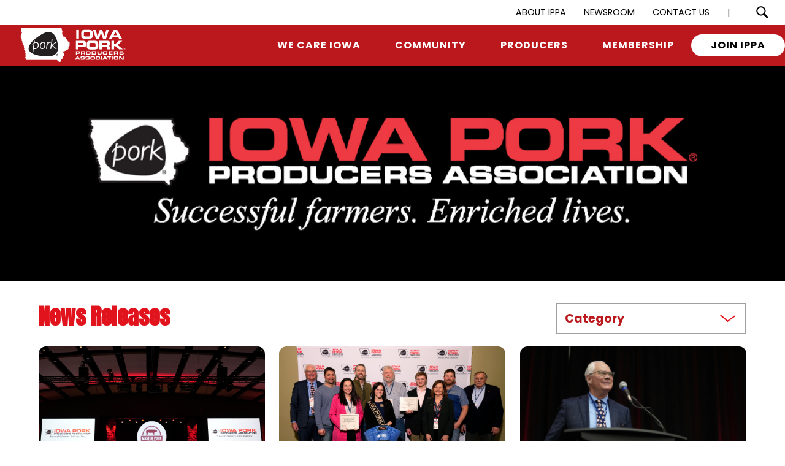

--- FILE ---
content_type: text/html; charset=utf-8
request_url: https://www.iowapork.org/newsroom/news
body_size: 175528
content:

<!DOCTYPE html>
<!--[if lte IE 8]> <html class="lte-ie8"> <![endif]-->
<!--[if IE 9]> <html class="lte-ie9"> <![endif]-->
<!--[if gt IE 9]><!--> <html lang="en">  <!--<![endif]-->

<head><!-- Google Tag Manager -->
<script>(function(w,d,s,l,i){w[l]=w[l]||[];w[l].push({'gtm.start':
new Date().getTime(),event:'gtm.js'});var f=d.getElementsByTagName(s)[0],
j=d.createElement(s),dl=l!='dataLayer'?'&l='+l:'';j.async=true;j.src=
'https://www.googletagmanager.com/gtm.js?id='+i+dl;f.parentNode.insertBefore(j,f);
})(window,document,'script','dataLayer','GTM-NXG8F2L');</script>
<!-- End Google Tag Manager -->

<meta http-equiv="X-UA-Compatible" content="IE=edge, chrome=1">
<meta name="theme-color" content="#e1141e"> <!-- for Chrome Nav Color - UPDATE TO MATCH PROJECT -->
<meta charset="utf-8"><meta name="author" content="Iowa Pork Producers">
<meta name="copyright" content="Blue Compass Interactive, Des Moines, Iowa, www.bluecompass.com">
<meta name="viewport" content="width=device-width, height=device-height, initial-scale=1, maximum-scale=5">

<meta name="msapplication-TileColor" content="#e1141e">
<meta name="robots" content="noodp">

<link rel="shortcut icon" href="/favicon.ico">
    
  <!--<link rel="stylesheet" href="https://fonts.googleapis.com/css?family=Open+Sans:300,400,600,700&display=fallback">-->
  <!-- ASYNC FONT : connect to domain of font files --><link rel="preconnect" href="https://fonts.gstatic.com" crossorigin="">
  <!-- ASYNC FONT : increase loading priority --><link rel="preload" as="style" href="https://fonts.googleapis.com/css2?family=Anton&family=Poppins:wght@400;600;700&display=swap">
  <!-- ASYNC FONT : load font --><link rel="stylesheet" href="https://fonts.googleapis.com/css2?family=Anton&family=Poppins:wght@400;600;700&display=swap" media="print" onload="this.onload=null;this.removeAttribute('media');">
  <!-- ASYNC FONT : fallback --><noscript><link rel="stylesheet" href="https://fonts.googleapis.com/css2?family=Anton&family=Poppins:wght@400;600;700&display=swap"></noscript>

<link rel="stylesheet" href="/css/site/site.min.css?t=638950929525781963">
<link rel="stylesheet" href="/css/site/custom-apps/flickity/flickity.min.css?t=638233940845558414">
<link rel="stylesheet" href="/css/site/custom-apps/flexlinefinder.min.css?t=638532811355674736">
<link rel="stylesheet" href="/css/site/custom-apps/media-galleryV2.min.css?t=20230515">
<!--[if lte IE 9]><script src="/scripts/site/modernizr-print-shiv-placeholder-checks.js"></script><![endif]-->
    
    
<!-- BLUE COMPASS SCRIPTS ________________________________________________________________________________________________________ --><script>
    
// IE | console.log fix
var console=console||{"log":function(){}};
    
// Async Loader & Dependency Manager | https://github.com/ded/script.js/
(function(e,t){typeof module!="undefined"&&module.exports?module.exports=t():typeof define=="function"&&define.amd?define(t):this[e]=t()})("$script",function(){function p(e,t){for(var n=0,i=e.length;n<i;++n)if(!t(e[n]))return r;return 1}function d(e,t){p(e,function(e){return!t(e)})}function v(e,t,n){function g(e){return e.call?e():u[e]}function y(){if(!--h){u[o]=1,s&&s();for(var e in f)p(e.split("|"),g)&&!d(f[e],g)&&(f[e]=[])}}e=e[i]?e:[e];var r=t&&t.call,s=r?t:n,o=r?e.join(""):t,h=e.length;return setTimeout(function(){d(e,function t(e,n){if(e===null)return y();e=!n&&e.indexOf(".js")===-1&&!/^https?:\/\//.test(e)&&c?c+e+".js":e;if(l[e])return o&&(a[o]=1),l[e]==2?y():setTimeout(function(){t(e,!0)},0);l[e]=1,o&&(a[o]=1),m(e,y)})},0),v}function m(n,r){var i=e.createElement("script"),u;i.onload=i.onerror=i[o]=function(){if(i[s]&&!/^c|loade/.test(i[s])||u)return;i.onload=i[o]=null,u=1,l[n]=2,r()},i.async=1,i.src=h?n+(n.indexOf("?")===-1?"?":"&")+h:n,t.insertBefore(i,t.lastChild)}var e=document,t=e.getElementsByTagName("head")[0],n="string",r=!1,i="push",s="readyState",o="onreadystatechange",u={},a={},f={},l={},c,h;return v.get=m,v.order=function(e,t,n){(function r(i){i=e.shift(),e.length?v(i,r):v(i,t,n)})()},v.path=function(e){c=e},v.urlArgs=function(e){h=e},v.ready=function(e,t,n){e=e[i]?e:[e];var r=[];return!d(e,function(e){u[e]||r[i](e)})&&p(e,function(e){return u[e]})?t():!function(e){f[e]=f[e]||[],f[e][i](t),n&&n(r)}(e.join("|")),v},v.done=function(e){v([null],e)},v})
</script>
<script async="">

   $script('//ajax.googleapis.com/ajax/libs/jquery/3.6.0/jquery.min.js', 'jquery');
   $script.ready('jquery', function()  { $script('/scripts/site/min/global.min.js?t=63780005112023', 'global'); });
    $script.ready('global', function(){  $script('/scripts/site/plugins/min/mediaGal.min.js?t=20230612a','magpop'); }); 
   
    $script.ready('global',   function(){ $script('/scripts/site/min/lazySizes.min.js','lazyload'); });
    $script.ready('lazyload', function(){

      $(document).on('lazybeforeunveil', function(e)
      {
        var $this = $(e.target), $src;

        if($this.hasClass('bg-img'))
        {
          $src = $this.attr("data-src");

          if(typeof $src === 'undefined')
          { console.log('> ERROR : lazyload could not find data-src attribute for this element :', $this); return false; }
          
          $this.css({'background-image': 'url("' + $src + '")'});
        }
        else if($this.hasClass('user-video'))
        {
          $src = $this.attr('video-src');
          
          if(typeof $src === 'undefined')
          { console.log('> ERROR : lazyload could not find video-src attribute for this element :', $this); return false; }

          $this.attr('src', $src);
        }

      });
    });
  
  
  /* FLickity SLIDER ---------------------------------------------- */ 
    var $flickity_sliders, 
        sliders_to_load_now = [], 
        flickity_src_loaded = false, 
        flickity_src_is_loading = false, 
        parse_conditional_sliders; 

    function Load_FlickitySlider_SRC() { 
        if((! flickity_src_loaded)&&(flickity_src_is_loading !== true)) { 
            flickity_src_is_loading = true; 
            
            /*$('head').append(link); */
            $script('/scripts/site/plugins/flickity/flickity.pkgd.min.js', 'flickity'); } 
    } 

    $script.ready('lazyload', function() { 
          $(document).ready(function(){ $flickity_sliders = $('.flickity-slide'); 
            if($flickity_sliders.length) { 
              // parse sliders 
              $flickity_sliders.each(function(index){ var $this = $(this); sliders_to_load_now.push($this); }); 
              // load slider SRC files if at least 1 normal slider 
              if(sliders_to_load_now.length) { Load_FlickitySlider_SRC(); } 
              

            } 
          });
    });

 /* FLickity SLIDER / END -------------------------------------- */
  
   /* <SLICK_SLIDER_AND_MFP_GALLERIES>  ---------------------------------------------- */
  
        var $slick_sliders, sliders_to_load_now = [], conditional_sliders = [],
            slick_src_loaded = false, slick_src_is_loading = false,
            parse_conditional_sliders;

        function Load_SlickSlider_SRC()
        {
          if((! slick_src_loaded)&&(slick_src_is_loading !== true))
          { slick_src_is_loading = true;

            var link = $("<link />",{ rel: "stylesheet", type: "text/css", href: '/css/site/slick/slick.min.css?t=20230515'});
            $('head').append(link);

            $script('/scripts/site/plugins/min/slick.min.js?t=20230515', 'slick');
          }
        }

        $script.ready('lazyload', function() { $(document).ready(function(){
          
          $slick_sliders = $('.slick-slider');
          $mfp_image     = $('.mfp-item');

          console.log("slick_sliders mfp_image");

          if($slick_sliders.length)
          {
            // parse sliders
              $slick_sliders.each(function(index){   var $this = $(this);

                if($this.hasClass('conditional-slider'))
                  { conditional_sliders.push($this.closest('.conditional-slider-container')); }
                else
                  { sliders_to_load_now.push($this); }
              });


            // load slider SRC files if at least 1 normal slider
              if(sliders_to_load_now.length)
              { Load_SlickSlider_SRC(); }


            // conditional sliders ?         (may or may not supposed to show)
            if(conditional_sliders.length)
            {
              parse_conditional_sliders(); // defined in global.js
            }

          }

        });});

  /* </SLICK_SLIDER_AND_MFP_GALLERIES>  -------------------------------------- */ 

</script>
<script>
    $script.ready("jquery", function () {
        $(document).ready(function () {
            $.ajax({
                type: "GET",
                url: "/api/BlueCommerceCart/GetCart",
                success: function (data) {
                    if (data.totalquantity > 0) {
                        $("#shoppingcartcount").text(data.totalquantity);
                        $("#shoppingcartcount").show();
                    }
                    else {
                        $("#shoppingcartcount").hide();
                    }
                }
            })
        })
    })
</script>    
<!-- BLUE COMPASS SCRIPTS | END _________________________________________________________________________________________________ -->
  <!-- ASYNC SCRIPT LOADER EXAMPLE | Below example loads once 'jquery' is ready:
       $script.ready('jquery', function() { $script('/scripts/site/your-script-to-load.js', 'your-script-name'); }); -->
<script>var formpageid = "767416d9-b2e9-46a7-b8f2-d5524083a24a";</script><script>var formpageid = "767416d9-b2e9-46a7-b8f2-d5524083a24a";</script><meta name="description" content=""><meta name="title" content=""><link rel="canonical" href="https://www.iowapork.org/newsroom/news"><meta property="og:url" content="https://www.iowapork.org/newsroom/news"><meta property="og:title" content=""><meta property="og:description" content=""><meta property="og:type" content="website"><meta property="og:image" content="https://www.iowapork.org/images/default-pages-social.jpg"><meta name="twitter:card" content="summary_large_image"><meta name="twitter:site" content="@IowaPork"><meta name="twitter:creator" content="@IowaPork"><meta name="twitter:title" content=""><meta name="twitter:description" content=""><meta name="twitter:image" content="https://www.iowapork.org/images/default-pages-social.jpg"><title>
	
</title></head>

<body id="body" class="newsroom"><!-- Google Tag Manager (noscript) -->
<noscript><iframe src="https://www.googletagmanager.com/ns.html?id=GTM-NXG8F2L" height="0" width="0" style="display:none;visibility:hidden"></iframe></noscript>
<!-- End Google Tag Manager (noscript) --><form method="post" action="./767416d9-b2e9-46a7-b8f2-d5524083a24a" id="form1">
<div class="aspNetHidden">
<input type="hidden" name="__VIEWSTATE" id="__VIEWSTATE" value="[base64]/o/63zaP+K8en9sK+ajjF7euJe4QPX4AZylevUFoWw3fe4v0BOejO8ag0mAMbPiOi/RF/Bhs9XfjwNcydiMsbCS5AmHrOVMYH4w+k//rZADbnW0kKyo20Ijrsa9dvzZm9jme5HG4nyoQPU40GQ1LN8bRUdkYUJPp61a4fLXuebnro2GIKhKW/OIj+Tg907JoQTMfCXXThmGR3jdlNoRXcjDOQhCsHXPmUr598bchS/Wfhldn4/5XqOvGM/zmVVu74JFrn8lgg/X+QNqiky1FO5QBy62ohVOfRwJ+w9zTPAqKJBKagABvw7KO6Cyg7e/xuiEMA/K6AbKTlWbdYrHvcxaRwkaLJpbVdRmC3UYfdHi80zEfFNff/dla5xsjNYqlA1FxMze0zQn1z1djpEjGeyyuRqQA+/JdUZNoII9sRo3NWZrQxtQ3IwIVEvNU0BzDhdnHn6dw0d10mpXJiJpOOo/a7FtZ5AaPp1Z1cGxyq+4+IZ2Fz+Gp+1AmOCEqTnnAYPUdZISmEcwaDyi6n2Evp72gdahtjodV6itSAhESK6DNd4GDWcfgkrYOBlOdN3DjtNBUzYQwmUa8n6uEljH70E6IyGT70hOf01l+UXeaFxf8eaXcTUtzu6XZhXA1DyEArjPaI/E5zffcADHrSWIlDAMtS6sIrtIKnoRBCiZnHIW7ZK4GjMKP6Vlxx7ZyQRbdBRPa1Qfx3Pbq5Prqw86gBTObNFCFXpGEjBbsh6EAclscYw/iWpTRAp/LD6RKP6Nf4XgWKglVeL9Xh4WqWgAIese6hzE4TYfcPxxiyCqsgWbb876p7+R7MKDi4n9i4psoopqj0mGfoLW0tz0A9tNVdxznG6qQpLh9fbYSKdc3VHcUnE7RbN/OJDPQiuVZlEVpudmtjGtHHwfpL2zPFTrVgyatELEqWl4++X3UULXtWyOCbiIxyOoOONbiy+qPG3T5O+dJYSa6X5uvPbx9Tqnsa7ARpfNNlz3VJzOgm/D23nHhFGvcpZ1rtFl5KM9d+vRGtw4pSALyPAEsNuebb2Q2+LWx4QWqv26/[base64]/6sHeCD2UzJORqaM8Parvy+JcSh+YjR5BpkOEk0yeFTTK2f/RehgZ9lsZy8ygpDShuFAiDVh2kn8UA+eSOWFLbui1t6QG+0ZJCokB71r2PlBxWXqL9RbUCZ7wiD7OetC3ReYCfxoQnHQBixW97jCsliFTK/IPo5bxdA9fhM1s5ixhlmcmJY88WaWTXCW5W0FJrnj5cTJdw0gU6NY8kyEJ93MZIXPjJ6mwsgIVPV5aBc2DkHf//vlJpl2Ltr3QA5yF45hvVO0UKkscR1ikfcI0QXITxPZ0c0glbaiSYlLeMIZ2p5xq4aucchf7sHZkQ8yBd3bqNz++3gxCqoHdX99PIcamgUdj3B7o0t8Pz0rZ8B1e/2f7KdzOP8bLXz6Vzn/24567P+MN+QgAKISc8PtmAzsi1OxKlMcZ2iSsZ3cEM30e4o6OXN7BBtRbEFoj6iU8TGcM2ASH36lj0fISK/FtPCcDMOJKPfF4sIjlinaTVjOEEPhL3TyB7rPLjIRHPfNs8oR8/qQ2LhZwiNYFkTdR0vsPAMptE7XfeaYwBLzwdGi0XSTTOlUsfXuEfqxAmW2vJLP29H/yGzb2AgwRjOQaZpTJ85vg+LT2wmXpTZnnYwjNU6C5R19Vgh1WJ+mF6zro5GCLMQS6TZV72HKbsWTWzyagHq6FuQ+2EVg7qid3Dz9dGuPAiff/PW6SEUKLUXwzJSXUQ5+mdXeRdUEdf+AEmmm6Bk8yM8CLftXIMj+nJmk+HeFgZwSdVm8OtFa76Sy23qWWXWdWFI7dhJK4NZ/AwIE4AGjyjxz539t67lXc5diM8D6fAHrSyMsfCKqeYjit4lFPNsb4LauUBtPtwOVKmPpytxV6Iwki0A6dr9bN8G1ou2gBqsPN035fluqHY8bSf2tX25SZp400g+v81LRvCMefzBoM96QIsNvmsk/PkMuPjz/rW/twTWAnZHVc4H9mchfphzrn6hLutloQx7d6J204yk6YM3DebNMHoS9DwOHIOA8z+GsxyH1spY6jLBPhnUNxqyNK/Zbb3mQEbQwtusqS+zRbJIaKvnLG8+7h1axi1Z2LlqZeo6yvuDrSM9pwfngeodMEurCBa9XfTk9eXBSoIEsOph7bDdIFEsytl+UXNI2Hbx4I+EiUGLvPmCEx/vvYmwnO2pEa/o/jPnAbaiFsSMtYJjHGe7ttSuiccyD4avSQMTTPFrF31fUAxE8GiZ16Wi0JELmt5UX4pTR/M/J5svFC4fDxtb42Bvbaq5cK/qIQUF8nE31T+GcWcR+/KmQ+ex6vFWGNZqL+/yEqCRfsrodQEtaRtBxF/Hxye0v4JP74z5aAo46ZEBplfJ4ZcGhhzrFZoT+Gx1XQ11IIWTcCBoYCSMX6Yd7dam69WGF/u8Sf8rIvP1I+W4zFdb8nbj7yKFk4aEDf312vKJ/Un15Ld7hKx7/YZpf6F3PGVqmcgj9G8KjLonmMlxcpkNvO4ENKpr1Zp4gxQeLRb3KsliI/27EU7BDtHhzw79+UrjfiztjWTMfLxCNePZ2tAFOaznmDYEb46Kor0qCf7fPgnPSnYni0bgB+it/x0k+LZSaXB40/A0Yox9CVFVmmlBIygpjwzQbQKH/G60EjDLcMiZYAeotHdkLbGRpoD1gMIUvE175BZxdovlKQXGKXgrnHMJX3Yj+ZWbfmjKmtHxr2IlsRB6oFQy5luP0X0lIEeHfVlOs3haHHbVbkdDPTsW9+2rbL3TX7hgSaD+tnDi/0/YpxLKxQmf0AyqsU8J0jM/PK0N5OgIm0Hl2bR/n9J6WVY7geEyD2MxoCfV/GT6st3IAlaBMO1/cFan/xulzn6j3VfjfU0PaSFeYYAfL6MPrdsEu+mLTK8nDA0F/1nMY7urBtDDnFdxKZ2tTPM0fN76tX2jqv1OrqBjUPNyiMHQQja1sHCURCh9EXdSXTrnTXRpFhuCgi3VkphBF5B4IV1A76wFCXFcVGQ3kYc4/TKzN1F/oecyIM+XipgtpIuAOh0k2jmsCLTF9URD0QsH+HOWSEC7F37UzwviyHvmT7/yihZVhedBN3dDyJtucyw5ZQqG/L2fMBK5pd07G9nsKMHsrmUd8V38mIKgyIoRILFdQ7k7q0BC0CRtL9OZQ5E/ncX2Zzm24co2fJlhOjv0yX0HMEalY/M1/AdG89bNO3pq7VKMJm8AD7DIg5zd3YXn8R9G0UB1b3geidrF39h5wc/vFmMgvUf197KVBgujbxyzDPfTDW6IoKBVcPmmEpYL8+HiFa/PwdMeLePEBQp5oOxDomeLJypH4EuiEwKaGTeyd4+/L/2rmk8/7iUXF6hB7RmAFCKgldS0MtW8+EpSFgIrkWoY3O/nhcZr9yMxuYN2sCgGTBPFjcvFxIw24tdDarX2b13/uH1TueER2HGgYvIoSHbc1VBIawZVmk1t+twUlbHpi0uLxcO/p69kbo+Z/3BKK2sohVIUQUyvYHbGnWinZHAGcGLQysGDGBR/l4mHNsYByoZ+h4VEGSnAsY/O1ClwazGj3FxCrBq4dI+Hvj4MDk5y64SnplK6SmkWD6nzwk3l3kdOkIsxhmT4gyGB19d5jLAvndlfjdnMqxOz9nbMDbCHOB7M1ayuuSdA6F0zUDHLQyveWElVAq8QsHBrfw6ocVvzwFtS9Ogha1v0Zbz0AnFcflW7fzL1wR/r6ravQLmpAHznJFjH8F20pn+9qkEhSvsw/kQV0o4b3SJr1tBaCl54+DrAPNFiKaYSjjROMV6eN8ndBFMXs2s9DpnGqRK14iV+5yMcTuVTPd/5nFTN6mgJ7ddmQ3Bly120LZfD0yyGan1+w9il7BMda18kC51Yd7fnZZsl+j/3JkZMof78vM2n/RBDKc+P0WaXLd6zULA2nMgk0ruez2Mgr1o6RKHH0lX8gyLN3+umbHNaoqC88vHiGi8s6ZuUQlJZfKJ7OpaZmRgxvV18frhqqBgvWE5ROJ6IjCJpJcy8VcSlZdHhCopaVZiIM/TEYISbrjzIyIyQKdU+gIRbQex496FTdd4YrBnJBNqjkY4fhA8830JVaW1IcXgX7dieBb/IhT0DMsh08UvC/rGJ+lbW46O18EPSd7Qthb/87Ei/Fh0IqCFGrExmnkj7znQ+Cbfpa1uxMjF4r2/G9Jw8RbG52ce613f2iLWLXmEFhqt/n4ktivb+co8cQRc9koWWEBpJwr3+uEJGkHAl8xjDUDb07Wkdg16Na8ElAJSGYA0ZpLXJft+mshGXsSCEtSDSg/IuDfAuSu4PyvCBaQG0UftsVevt8EnArnmczg+jqzkZy/GcP+TOSKsUj6o8Y6vdOUSov1ikPCh9VXDdRqjpcyAqhxIK/[base64]/VsbTWutxkSACa3sIk/VIKIjxUEDp79rpPzrXZtkRMRJwwVbfweYkawNrBK0amYnyRCk2Xj0JUx19vwr6MgFPA3Hx7fOtJH7jsL9ywI/0adN57RwX+MdSW8ov6y35vxXtzU7ii0+lAWAHco49jcCKD7z9IpsBnvdYMo9evrStq/GSIH2drrr/[base64]/4qCim/RNstPuID8lUXT61kgoctJLIkyVlPF3ZBs0cftKzGIqa5VOuEcV5TGdJq9SVLhZTG2VXkXJ4Kn9lXTL31961KxL5Uc9Ju1ndpsrl6yewKA8S/MChXFcp/81XcQUgFHMlEu1t7D+LQ1nlJUXkGu1OGdkZLaigAnm6fvaBdFDqBXrr7XXA5Ki+SQX98TnXaW4EPvtKyE+6TK8o2U06bw5CmPtpTWZe3ork0Z7GiR/ZPHiVpAGhkCrgaKLhRFq47pwL1nEJn5qhOoHqItEQOnxISoiv0LsldttFasolJ30ocIgCRdUOsdj1YnpzeU+ZBzzY8pFmbWJ8X/JQmvdkAy/xdUGVcrVOWeCNg2T2EwuttnAj9KChOHtiRprKNHOhk7j/I5NNprT4iOFkHGYjgcybB2DNE0JLoX6a/JHIFSZW7kEIViLFocAHbb5cpKcJb1MXx+qajrycW7EFHP+8R/QaB1AS6R7bYSR4cRg+dTsx1msPghT60fOZk+8iMKA8aHv8/qSL7MWTKmXb4J+/QYLe7H4V/Pki9Nqr6YIGVFgsc4CKSQq/bl5WnWKiAqKoxW6fF5ZkV9Xbt1JG25Ye50JqBkuO8U+fB6AwJR5g3x4KsyB3+KD3+1J+hL9bSL6BwexLOYtBSH+74qd1xaIc62dTZMJQ+GBdvWaGrfwQy2cijAc784qi8qeBs7yYEUYuXjeFvbIilr/yyJbvPHZMgjSIVtRd46yd8cgfxZZW2XUaKYUhyl+FJISE6D54EARUWu6JHSShvnsi0GsJAyGYZvp6tVohqVmnkqIzuEsG4xCxw61gKgMU2hyh3I24wL9o/jcHcxDj7nCTC9rJezXZfymI81SWHAqZfsLbVP22MXU5EQH9ZMpcM7mNtzw2muaHPkQRcNB++rrBP0nb0EvA5l18YLAb9tkCA+RlEHvjaMuWB70BqBZ7EdrSNO4xC3pZPJuOjdMOyFhlwmeZEsLWh63V2BR8viSu6Cm6aNEi9V6XIyDXnbMYTmOxdLoYjtdcSlvvIZb/cniYc2CvuJiPwkQKPaVskiMTTz9KRLmB1DpfxssbWFsiti2jnW4HeGASa9asRjS9RWYCzjUEowePPz0AyCF8B2Qt9vTUJFZAyE3hwdQUhTdiea+pKzJN1wLMvxHrR/g/KKbjp4AYnGbpW3S0U/ZPsj+ku9+fptPM+CfyU3zafZJx8cG7EimTfWL76H13wBzh9tMpJbqCrjsI6cmASWcosPJfw0El8wRAJqWRp6G9Sb03RGDWGqFP2VLgIPGP7YjbDh9vF7t6ZvcVrcEOPtV2n7lJkj4F7K9/l8D0sUyCnwFYzJTWZ/[base64]/qOjS6Q3VddfWHQEdnFJ0+VeWLvHTSUUaPIpagVZBYQGUq8OgS5X0g6gMGsA8oiw+pbbjBKfFMYNyaXqvN0SzJ+j1NK9EpU/[base64]/SkuHO0iSdzDbbIRV6yALcLWBfbtbYnsJ8X/pNfI8nXFBLOK2msOsqjj1pdjoEUO6oynhdpOwx97q/YqONNuhcJUXqSIiBpKLJByFZpz/pBzK9QqRxeYomwoER2ajndcrkifACZuAOrHV6h5ahx2M9IjNP9pJHD8RBiuaHlutGnrIU/5fLzga7vd3n2c20eMRQ2xqQvSKsocuxLGwSOsKNiYj74OCZH0BznUHJrWgzi3c9kTAUlkYicU757e/e2IEvVkxR1sdztL3l77HA0ndE2+iKf7F+EgPEgAyjpbqfHjMJ8jtp4BPKz6h9xnzHKEwhGXT9i+8IO7m2BPC3scZweMIkw8KhfPu5msh+YkvAYhiz3YqcyY1OywyOEMzSiUMlWQBEpNoxPYm3bLJ0tviIGcV1eDgQSEOLO/Pxwv+zrl+j7q4VmeAojxYdSNrhMU9HeUup6sZdwAiSv9hBhv53YPxwOQjCVmLc3mQ1HEigeizBijXcNyAWnnnEn1I70HgX/N/R4BfSMv9/rijZRHfEGXLsrqPzPgBgrHFgj+0THn2u0RrnJERGYX488TFKw4EG0EHjNPAq+Tgh6RK8cbl/5afa8O/xWJ+gh+tjJT1MyrjtQ/bYNf5Q6N/3nIWAMNt8b/arpc8cE4HXJonc4c/kFj8sQUTQJPfQIdOSrREE+/qYQJXdlmULjNvKc+efypAEn3qK/vcu3l7hXO2BF+9A/toMCBAwwBRgVS8nW+Fh78DQwuSCk4eNMfPlSocOaDzDP1XlbzUiE6r/BAZsfw1rDIwb4V/[base64]/C17bPoa7MDj6aHsgyK74p/2Arf7+1NHsohunSH7iWZTcNd8v2hrh/tzA+EOK5Znwnb7nL9BzskO3cCEuQm+3g0S8LAtriHEWQ4HmJIe2LTaTuL7y5sX8KTbITeSea1+80cuKzEwGdnv0IWa7a4C/u9+5J2hCPGr8dAlc9P5nd7aXzYxwiRQtl4mru2D+afweMzbiJ28wjvxF+eEAIggPDqSgbix1XhQQGDkCduZEGTvlAsvHAg30V7R0sXba0l/1s6e+HzStrL/W7EjFIIFFlIVn8BuCLQK13OhnaiiAWmqvQ+qSId6NNne/9xzkK1ygbJweK9Xe0JyB3IU8J+XxbppN48I2Vf8/WqWF6M/sQaG7wSurcbWsF8uY5SfhNm//OqBzXBU8kjkHgBH8Fk2xg+cyqZZFGTT+/OQ9gmQfNFg5RVyHNxdHxgVBnrAzm1xatmCRRBFfLTUMMCjnYQXz6MAFzzARsGtJ3XKjCt34zn4/lwCzym8iMFaq0p+4dXtyDYN10gK8wr5/JUL/mMpWVgBOIQPsRBW8jRTqs+we5GFgwfGExgK7oX4fO1ODJrXfR9/xanmaA4JBLA/eEfrUq/c+e2G2LUP7CROjSVB3NkPkZvjdTS76V3yt6Y499qk4/mGiSozVVXYVgrR7+J1lbXsvX6TWsHswR4i6FFwMe/5AA0wz0koi0L2eecDyjwVPD+eIA92G8xKz0+JH1F9jolCIA/Y9CGsrI3W3AwqgvSXZviuq4eVJcxJxmCrujqnL18FEYyWGgNvlpOzMbcXAPk7hNGQyzNbwNR9Wj7enDHIUR+keUNqx1HDXbaniEJUkiPJ3/6kqx5SZmLUq/GETngrwSMJrSx3hinQqD/uiYvSH6fhxS/2Nn3HIZBMPqJLSQOeqbWcHzbG+N36JCd0+2DCVW4b5LjKgZpBt8y9nifMICDkG0BtAcCgVtOXiWvacqDPnMZ6rZyZTyrsVicu0CG/[base64]/eSNDZ3xEVFf08C2q8Llbr9f1Bn9P3a1bkuy1jq7Jy+O3IL2pe74ngX2peTmdMucb8sAYe+vTCaXEYjfEsy/kVil0vdhV55qQUztuJLGAQSdk4o07tNIXvalTL6h1O2gwDhQlOXxZVuoiI3d5MH1sFgJ+LqW9PBxRnT87NyaTWz1F34HZV0ksnysMkg/nBusTWrUr5PTJ8m82XtZ6BexLXNR9xD0HeX/SEw2S/Y7cUIDuk4bNK5BxTos3rLjovdWzTgqBaZyCFKs58I58xtVA4XCjJ+dkJB3MivTqRe4X9+bewdGcZBA6QMEjyt+V0N+N2eczQTp9FNwuf0ZOuxuW1BUhoQN6hqwzvuQkybCqy9LwEpt56IGRReN3H918ZFLNxQfh//ezqbbBxmzyz6KXnFK9MbWIQ1oadDY3D7eUl7rfmTmwNBPuwrRjnsorkHEn6NnTG9Yw7kmkiBbsmUOzWemoN60VjfCq1Tpf55AY271siQCgv8tesLnPZFi6NiZRogMGYixRZKmI0kkZt/G/CnJoINDWcAwSScHXXU7ePw+iqRpD6yHZDLQIGB7z9vclMplXCmZEDACeCd/MNiQ/eikEq98Ba27EUapsSXPg97c1tj2zBCThwndmPLqZ9Lg1htd+n6BIKsQIZ+Wj5ZZKqiu03jHbNaJAjxvyGBmdfCL5k2CwRz3pORR+fuva04Gbm1gJuRpbTWvfeYWUT/NYKHxgqtkulC5gwFoMNusHHXuMS5rZrJGNPxIiNTrK6vi0AooMHs5iFEUsDYhsc+ecixgf03ChmrFT2o11DvX+LZVIMKoQtVOK0RvBwN6yyQoUz1CTW7w5K7Bh6vubo6UmtTyHtaggTsQXByZt6BGEYjOYFBzsXzQJ+HiqQ0czUh/WwWo06W6vgRviKqWq0jmAHLGdguYoA3jM31xnItBCHCFw/+Nfy6k95fDuFP/IEfgMJEpO/QigKY3elYHa9W3/jzQJtYuVhlI3jBnEFv/aQNzKQnq901JIiiu/ZRa6ep88wmrATSZLxigymc+a2gnYQ2E76exwG26W044xmrTAI5AqP+lrfkG0r8OlgU/e+3XPfC9OWjIxR6/lmfw42Bx9hYkQRXbZe8hBJDltujGw/VBzmYWFDJy9hqgNWBc1scPlb/ykCMdA0GfD1xMGjKVOx5ytTQUZfnIhWaSq9t7/P8dkmfAo/lmpzAvjAnPd0RXqUbNUM2PVDEgsoczeD07KOhp4yI/XeBICR99LDyCinLYAA/zfKGzA/0W/JLt0WBb5cOw1aM/oGA8b63/s1dyQ8GHewy98gTbcYvCGULtuhOvlQwy8XRQMB1lmN5bW1YZikWTS9WCQmZQG7dCi5xiBXFdnLCNrfrZkcbRGjfTzxD/W4736SAiHW6v84k9GMLkj73oBiVpNw99h3JyCoG8d3bQn7yOo/Q9FSoOPqIeBQZV+JAcEw62m8Zx8jso4N7xYPtxiNItcK8X4Gf0HTPPYe4mxL/j2eid3ojITaMNDp5CgRmR/9VfmBD+at1G7Xu3RGwaDOQNivA/pVQt8jOdZPpydaOmULhOxfg/ICnorVnezB937RGUj55HsEcENef/rRVfPs0dtWGbIQgn32ET9vPLaiNCjq92WMKPc9VQUuMVNPlzLYq+FSAoJeKUKz8eOUYxmP+8t9MtJxc3FrO31nmR+C1idLXWompqlciMracyRooSWw8DzqgcFDtaabwXtLabal68xVl/clmpEhkpmkovPPMVAGj6g1if29E+JJpMcoqPGBxPLKUBB5wOBA/hwIdCM0zR4dlo3n+nTgXjji5KaRaamLolAsiDOaVjecqq4lxs2/l5xOEUadzDQY/+Y2OHhAGxtFkxz9tf8BZOvNCDdXGLmLRQUlH6CmB1ceiTWWsWW2Ctzx02HAeiy9H3Hd/keZNPPQwKAwLzR1wno4lGZfXuDMaXwhQo63GBW976X63MvR5wLbZedKKs0nTHK3Xs3nX3A1susQtOD4UQvQ4VPEYq3mLtKYXqm+LQMSznf94ER89Qdspdfrfk7NdBbub3ZsPDI4YmZCaQxHVRnvFDXI+sKkyOkaM/[base64]/Q8CudTi1/0IxhlHcfDdRr7atThYKibaglzMyp5WfvtDLJRtjywHxNDC+Hz/cNWYvGWsiKs6kfBUWR0XMq1YaLVQPZK5ZdEQu2+yvl6k3nbJLzm57NOJlWhvCgDSTBmXwWPVN7wlRi1hKpOelnb46Yc2Vjx67/BRquX3fMCcHB77+qrMYE1IfNTR/vs/iigQjOsY6rkOzHNPrqJXDpVNBdAF+UFbydMUpUSa5TaoZPVxOJubnxOSd0WFA/oUxN7NOGQ0Axbv0pjAoVV2Xh4lKFz3S0qOVRb6elrS1UGf3wn0QhD5idtbOe3KUTftJVufoYKrXgfPyddIgI/Qg3o+ys+13+84fqr6K7lZZ3pcMLV5w7VkEPXeNngkDHsBQ1COAdbhhBaSdDh1s+4SZcgi/zVPJ7KWei+L4o/[base64]/ueC1GrO1ujgGDBKvetxjyPdmZ/4h7JsweFr4SgH0uWPcrbf8WuFUMy03Mjv95bSEbQsxP+xrViEfMUDJkfUK3q0OwP7T4zINTgfgeJxVtXUqtyuddlcYSPzhEZh9fsv0ITOxQJfDW/OEYM9II4aXXsThTMCMiF9ee5n992kH8I1wRMqTCFasNah/go3cBKR4n1ENuO3l14hUy+/Mze4f0l43rASFJiHgtBSLIfJqaN+4Py5IlZb0Nh/jeQW50bp8Qxyglu44/4HleDYMLyRn+VC5Yt2IbLkeZ9i4OvCF0jmfX+ihiXOfu7V7ZBIhSzn63OcgqG0xOil4k2NEct/o5YCMrhjx8YLHARd+PlAljp/z+5ITf2KJgXDvcFVy0B2RNX32M8iTOVtcSUW5Nud1U6Ee7L+iyrS9IZd6BHMVrVqZnNoSUdT5g/1uazI55AZ4xhDZ/QGNcyiThPA90ZGulsmC5bUzyTdLIy2VAu4eS/JChAIp5NYXH0+FRlEVqqvSGS7zGn0FmxzXmhzSdqZ8MpYIcMVZroqB/DnLgf2e0NQ6zYYvg9w/r698phrnXcRWwPfbZmS2gLta3xFmnPs67GBT29TTxliv4C5GKsLR+tCLQAUQVPrhWiJ/UrsCO4sjlysouMc8iZEgYjf1KsFdiiZeCnWKesHxb3KH2tH/[base64]/nouIWP8SX+fxg5DOrwCN+Jz6WDEFHaMMeazPmVjTl7BwmKgpl1Hs4Vs8sdQnQsGE32vQ/DfC2dHcjirTdumbNhp5FDTU/q5EZU5aCuVGg+WVnSrBUQudkf3v+bfWgtYERbca6Ah22/RoZw0RI/SeHKJcuXQ3Mlv8XwQvUALX59ohFrGnPXfUFnJZgD2hniRWLbQTAchFRtdB37eN93Dgo5i6XsDitvaESfFirQer6ksMexTIz0XgXE9S38n1N95LVdlxeGAbsgxby6d/ZD+WC7SVqpRgniH5VtH4LMrxsllBCP1Q3uwDMMwh6u8gI8+Y3kyDzooyJ0EMXLlN6dapF/bMksGNubNrks1LejFzRj0km/IVf0hTQCe4oFFGbPEbeLMvESaswiE2lNHvsPV7TJWZUF3cYlQZgjdca7oEpDq9yykRQOffOngfTM6GvSYvdf6g/Cd5iayCruRvuECIyfxc1DIgpHdnjsLkE5rLpynPu3HIBvVmTqUaY0LhK1X/xaf6KdZJAtaxo/y4/uJM5JSiDQ2yL2RdGu0NcQFotKOOKH0kj5BbriFIPlgbcLoZ2BPNhNF8Tt5TYiiYJpxu2gMEF321TCB5GgNif9qmo75Gukd8SLiltO4apcpOu9L/[base64]/f/BiDVAMV2swVPwzphRKASTtYl+ts8X9pNyofLgLcrK/FVaVN7v7rPK1vWyB0K9uBkynyW+uvQWA4DTT3bSk6GYcVk4LTRvBURlbmtrGHjLCMYrlJrInOnaJkKtC0rpGjqNxn2sYrAcNb/cR11eB3tY0cbHxcHIk0Hwaf9nywNp64npw1nhv+xAkbSVTbfVa0vQ5x1FhTbHpmWucQba/X3oTPyx+Y/SxI8ze9Kn6/Baop240uP3wOhmPB/WPdEOvRjQKcKucj4aMqKRUh32ywUvPhrqaDz8n74briagQw/flvTM25CSRjDaIXQnhc4b9UT+AuTcNIYKUbFTwGX4xsQXOYeJSuNTsAc8mXllqEESwBlwq3Wiqwnv46/m0pYMYAaXC5VS/wyGJaMF9LjVuTe+R7/d2h73p7/X53Da0c84HCNQdoMIIkGX2rnXzplv2G71Pec5VBWrE3b6T/n+lb3jkVzwUrLvhQAtT57l+NACZ1JjfKIT/2nGZn9uPM/g1KoLW0TtgtnI0404jgpEDKqIbcmPuec/2Wsa6ICiwEVn7yJ2ej7KIIQwkuwDB4ihy7BhFnh52787odxLF/cVoZsdbRmqNQhEOlVBDzY5dCBtzZ0WdXDB0iVkjGuc1tt07HK7fwwh5LH9Uy8JjNT2wwk3MGSIZsrr1FY1XKFeFm0SjQaqrY4qutMDYqQfz/gC0e3Ee4FeCc1dknt6t5Mm/YXbJekM4+hjEgXI71MCsbP/92eEiw1p7nuD7SOv290Z4N0KWm88J4aLICT4LuJYWTqlPYhSmWtD/fP28jR0QUm416EPAznpMYPoaFyDYyFmEOI9GCKfDuzZes34omLT9qylgNzt6pg1QCkL1obaE/vITgeiVA2HDg5AQWaGeD+YgzPaU5qSbaUcCDJpq+6TNNc8dQPJZCGgKMc4LRZpdLILkaD+kFBf2V0XLvhGaPmXBkq2fDgudMlDCMRNEAJxni8sS1rfOdzxfwtgAaLA+xLWjw4QSBRMpE/sqe8L6VT7EPOnY4Z0HfzSekBztAbARL9teEzYroRxUBwtwjJnYeUT4tDGWaqwB5gDE7kkqR1FQgEFH0JBb/WsT8ZoyipPx36a2x03oyNTUpQyxiIyYHmOVcfEC1Nz7iRCIQk0TrxmBBA3xn0lxKnYM0SsbF6tB/ThWbsWt3cWGLZExP4lmRb0d/LXfsJ2yKFf1gvLYqkyJz6s9s1kZgchu7MHWzzu23gPQjogVLQvywSiQRFkZTxXWksQ2GDohazlYG1bNKRckx6mgOfxIkRNogUhog4/VQRRX46NM5NRwS+ibr5MC9WFFSPg5atz+9Mm5JZqCnTlLODNjfv7aohbNbPnQHCX05gPakHgoVbjc4S3B1K0g7guSL1Caz4pyU9490eJAeCAeQ545sI4fgeussoxY+gao5tey28dGfnR2t4Odkb+0gR0/+DL2aVjxe3Irag9RVykWhBBxEsLvDbJz/0FLy9JYe/Y9Q2G8sSUs3OsMq6OuC/Zwe0xe/gYvURPGT1PgaV0jpl8T/clpb6gNyZV2pItRLjRyvFg2MBzCbiB0M8CApAYt0w+0bK21BkHi55cAJ7TcbIvGaXk+sQVPNDihmMnzLZS7UOhqWe+wFqLbJ7v8KvWb1v8iMjzNwaxahJKf1w1tYzJhCVkU/32SkIPncTpi/Daurwv2arxhDL4eY4EerHXyKiMw+U4p7hJhkwBlmzaHtgWiskLmdLHSM4ve/[base64]/j2pk3KaDho5zCdV9ryS8gIMs5w8kGW4jacONsyhbLiYZva2u3HFhMJNy0rJTFEoxKCO62pPTZneHm6rGSbG/VwIC/aU3+vJ2fFauY2gsGgt8DPjn3EjM5n4C5t9twRgOX573x8kF2tE6CfqZcV2FXaXwQXPFVKsBEx2PELhcTz7N4HOSW7QCfugC7BP1RJtQdznB0oSQtG5SmTBFf3oGk5CquexR8QrTdZLgrzZAqqTj+297VnMEd+z/ofoosxaM1aGCqkvwMpZlz6btAQTOldGZr59nEp1Lv0BI0DjTiEoS4mQ63BmsT7cVcBSXrzEN8QODrHnHXzhWpxBN2XYZMjn7GW87I6rITR4NUfyX7oxYsCAcNlYvq4u0MwU3dOKuSmAIw3pynREVrCNY5rKh2MVfBv64cSedQnC5//Eo1SQkwURkU16D+4nZNJjmlyqng8Wa4cMHKmYLNdAkCbegrwFYKgxZlBYCYDlgiBFOBhWI/Ud0mdcoaUpb1vBoem79I/c/9B1tC6Vi1tlIMHMy4bm0QIAiH2U5Mu4AqvfvvCMLT4qmPUqGbWnEY0VUUvJLsTBVIwB5CGlNEbOy38s78/6rTkr/QfOUC2cLq/tBJrP+bwIWx6gvJhm/gRTC0EJH80ujWpFCiA3zeH3Yz2iB8oo3MiKfdGyTWys3+KkRnSqIKekXm1JO37aCd/M3WD3fnv7CFuE09x0CLWaRN0myDMBAhPm/1hUkLOIjkeoha8W7YGAcZWIpOPFDOVyjQvhkWbPK4tFKlULLJFH+Y33dBun8SO1OfjuK7HhS4LQHtF07T/iPyfY3g2O8dRtfPSQ4dtkc557KdPul+OwL8ThMszt0o7lEmcRElPLT6JFzWfttZaHGT3cFCO98AWhRdgLXa+LVGWh1Mkigu4pej9th4X9KQW5C/Ngod5AOdEg2nYYBDK1sNhNz0L/w7Eynp7EGL6UOBV2ACawuOH3KIpU81aXn7U5Dve7/jCYGH2QlCdzOaYV2sa+v6b666xAAcEfRXJiWORPryEbNK5BlxLdvmggVzM0VexGfZp8FH6/vXmavcoUPT37X3fZFWhRv/Mn0FA9S11+oLo5AqwBe7eytAglm05VDg6m6vue1mm+VLlleZi0y3wASmKn63nphglVNL3QV++h1X9wW4mQIodUtS/yhEWBOjTlGMEjUdlDZp8lw67SRC0ccth5Kh2LoH92hYf9ArYNNJ7F1LR3lJgBmuwcS+QU+orqmIqJMdosyB2Jprlc+dM9O6BlK4r1Cjbmzbhqe5/xESWE6bTdY4ATnuOlJpFpBL+z0wWeQSRhi4ggJfeWTOtx3LuTNG08ACl+rb/vuPPQIrBXkP7hkT7VAscOH5lMgzAIBXQGJPqCVEhi+juEXWtY10WaDKeViBwG91P2VukKDY599thfK3D/uk1DuvR2pEi4J5u9ZpKPU4pPID7UqjtgIRkesZlGegoi9SZdoyRF+P5fFU4AR7oqzK1sKdu4wGyx5pm8bzx3wM85cZh1N9lRVTopNcoWu8MhzuSmcru+c3DoQx5/Lt0QlNrAjzhSy+rULJVOCp93DPA9h+wHbPoNTnlxXB7n/7a157/sfrToQuyIGIrPETnUEitoBJ6fpEIm371Ns68EKNTJ86wPB0Y3ZvPDNjN3X5zfvRIR7tTTuEhPtm7D3j4FYxb1uoRm5icxND2lD13Cw/gTatVVjQ02cygbH6d2KGdLPtwH+HgIe1sV9dKdBzTxn4YPOrzMHAlTZLLTTSxt0NpS9Cx4Vh9zE+Fw3rmE6HHbt+CUfOUMK89URUViLuzs0a/nKges8+Na9EvrAhAFB9klBWfjIVXcPhPGF9P+7Ov6i+ItAVcb1xiITu0e9AflP/mv2d70E7/CDjYQfq/[base64]/nQ/jY3qbkhUWsNAH+ETeQyoEcMq+Mr1CmnnMvMDVV53xp+qCUDRPu7EVcQLUXnFCG+CY2ZiyWaj2Cg4Ke0Hf7Rm+SkuPFj8c0PUErkbLcAqifmG+0O+lA5hXurhwVgxAofKA8Pa9AlCwsVTQZdqmybg2w8w0Nj31T/RxTFNDmJF679u6wk0InFSyVciFy88fyHUM+KKVvqohqb4m00499uC0QaWClEiBmy3RAmWDT4XnEAU13EVsIW7dpBYhhzAs3tu5+k1wqVlblXuCpdptug2qy25l546ja0eXutz9fkpPQx6jvCONNtdHzPZyT8xPYX46ShKorCD2OPO5hw686lPtUImBy6Ky4sYR/7BaUICPLWjsm3QUFYnNVwejg8R3cObaglsw9fo/R4Jn4CM9k78w4IHR4n3JA+bfBcZHnKafiBP+ZZtjRZrlxbc2vf0XmTSVcXsShPanlZRiFrUneJIlVpByB4g2f8hPUOlCuwH7/0HKXBIsaWMDxcMNGwAySUYjY4SXa2tSotxfp3x03N/T6MTSIc/7hkXjCFjdADd27ocOaNBg5OKqJoBqqRpuSfZMO/tlrx+UtSsoD9Miu84iouQV1/1XvBv4+3JBARICn3tY/puf6gwXPmtzeXbiZyPIBHvXT6ysETUAkB9Bs0Jj9gSAfKKNY2GDFAt93U1X9UJWCHNhWXByhujwul1ELVx9bS8FMTSCyjyKy//Os7gJ2o9PtqWOeloZrTC+q7syO1Px5+q70D9pqXIOwH9vhJ/eEDTve78HDNlvggohjKTgUEcPtOCajpOSWnUrevpflPRhzYbHwG2Mf6wOLIqn2oP5Nm22yxDqB5b30zwRvHsPXws3JnoXNeMtI8RD1gsfZeK+pDlKXHAgjBRyPe5ckN5r802rHhNQjgbo1VXAqmFHACugoknT67KKTJEeN10k5OBxRGU2UInblvTC/[base64]/G7TvKpvOTkvOhdfB5hXcj4Z+9jIyr6mNRvcufFRhY9T9+T7WTSb3jjbJrlkN0OUVSW9FUyKeu6U1B+m2iXMITggadYyzlU7LP4iMVLDcafzmkN3292ThJpuDn/Ppmi6WURmtCg/SltucTEQZmU6WFEda/yoQlb1NgaRUA83bAuC33VDDdu3N7WTW5o5PkMFohiQCuBGUMuka29ww3OMSxJa27Hfgp+oCUBRGRb8QYQb6YE2Xe4w5S5NDgTWvb9Ytqcpx9SKd4RJrJehqMlMOwxOgOT7itNIjnyK4BjYvpj23CpgunvZmUsQsh8QCR8YdrAoqK02Z5t6lP0kY0h9vK2/kZRdUL9iWmONKQJXl1jftGOedD0iIblwbtShWUYP4YyAaWbt2saC4TQu0amEF5L4v/7aP/xXx/lHzUh0MMD2U9/biC5c6Z7+sdbmkc6cqsEaNoNGqiTNegnxVqvQ9GiONUWZdV/P3pzvV61j2XYb+ta4zgwaib6JcelZBOQlJJ6zXiaFQa9Vje79UAEjVOXaGXBAr/pVuAwZTr69xYUjfmG6s+QkwFpXUgDYcYPn6a1BbJ8CGeH/eM9duhiZ14GfDOTqBhU3kMtJdS1/fToIQ/8NAvTB6aS61bsv79JTSDgzNLppB3Rv7pZdQFF0y6Zhy+eyhntk1nlJ5bOrMjhNJK4mjnCgLc1wZR8mi82loXy5aSpu0jt03znOWQZn1WcK4XPG7VKRtOJ0xs11/VI7hk16Vr5vHrVQkfdLVygh/eup5WFz/vaPMajMsJcj4cpgQOfqHurGyrjiZhA+tFjg5PUbUW2cT+C3bfHFqkthqVZwDyJBpKy+hPErDhW9fvaNxmsLLvq5mQhHrLkYIcqYSlkEjP9LiPxvm6+hNn/ZTKaW2tg20k4qfBNjKdXcZ4WRn+05xkMSOk20ysfYJ+97sEe68SsG7PL+aP8frvWGRjdIht2WXgdmMAK+2hz+tdDsFjAJj3IfFjd87qjid9HzBX3ikeeDVVIIVGrPVLTOLA/DsGK1ZQZnZuUC1n47GuCbhuluD4pSt/KpyakYYchGrLuA/Ew0TiutiIHNixYwo02jbEmAO6MnWflByzIvk3A/uVkjGLPvLpsGTwFmfAHjA4WtAMcZu0r0+72lQ5AQZqNXEH2p/yfF7PcJ9qrSkUklCN6R0fk6ytFkS6QGcGVI3U674j7A1G6aVIweTXlz2iWy3uZU+8c6wLm5Wn6Qe9IWb/U76eTtFhrpxz5g0HkcrHHMEIbh1173GTpbaaYbOlUBYSIXQI/HZJV4EU54BWtAJzVf/e9YIxtSJz61pEudkXEfTiMv1mwITLXx7kqREqcdCYlgoF1YzQ+fez3XU3YCxNyXb2rTV91BAneX51tMdPJe5I2pwy9XLMBoxeUzBr2PQxD/yiWrFaN11sx/7666LMS2c/ppcBbxCFmMD0sQOg0JuCxJKOr0f//ZeMi+Q9Ph6jB3lnahMWy6/8VWV0mvsk8hX2VCqmIWG+SgGw5ZNm778jpGDNV3/D/[base64]/hKONpGWFLqmj9so/K/uQ/qZlCcZggkteGiUQ/j66kIKh7y0Bl3fFjAD8/a57WYEUypjv5Dp8rL4t6EjDlLUmEa4/g6hKjhlm5pM0SBUvZcaBzKkgRajNuIh0aM5A2NL1BcuP2irKaqgPRTMZHJbx2OL7exQaeUyHZwsz82ULohLFK0AZx4bfh629vZiU8tiZ1LS6UMaCngYaCutsgepfpH576UKJoFXy41uV05TGZuK9WGbE7PQLbTxxWsEYTP4t8/jfu2Zdaas+L0oeASosvfpvaJvD28bYYUmLycnIwb8vx7PPeRHZJLPKGszBbMu3vtaUrktHETIw2aN8VPdBFDpx2UtqGUj84JMnBcqtsZwq5BGIlwT/Cl2ytPpSbdnBibg00jr45m/[base64]/b/ygq5SA+hJOj3XTPi0eQiTtHPzNV+FktW/8Zq85tv21Ue3U5iS4Vpe82fITVNR9fXtPYylJy3n/QkEOD/2dw/SGOKTmtXEOEYTKMOtUPDb/iotYUodiBKTZSdPlXWoBUDpOar+FMXmWC4JG4nyFvYWTdLwde9NbYz+WyDRbNHHK6uEoC5gcHu53BiabDGAubCRyOkse3UIwaRGXFEpBxFfVAI7ZOLOBRvontNqpl6DJyxFXAOISg3St4m7Ebb+ivoR2TZLa+SXVR4RNoGjtmg7mb1mEDF6Z+/rDFhvF1o9//ujceyot8PFyQg6sqF2hAykTPHabLyvlyQU2HB2EsWub0DujjVz9EVj8YsWJXIJG/[base64]/dA9RRYUbipjDEtZGSxQSHhieKkUN0YHW5+wA3MCmIxsz++e5p/PgbRohDpTG5R12JPY/x/nmhIYkFb2ggf/97PT026slxgBdz4/FVeh7axJkSoiTLpiXGq5lkw5iwu/7XNYbxmNTJezqP30l7V4QVEbYz1e1UDLgsCBNcOAZ8kpob7kwFAmzjivfwtQADOT9wrnc4dgrMGjlPnUnhjf1Bym7geMXSbochKasG1XIRvvDYlv0g+ABL60GSLmTbYhcQAHNwiKO5ZK+hWgXaiP2je+zvCuP2/ZgwTrKzuVxe2DzPKHX94X4k81IUa1oE81BS0ITDJwgfx936cDpsYbWhtL5SkrfvISvtQsXllHnYnvf7PdsynfOT45xQxBRWNggjS1SgH8uHktiCFvLxkDCbK7x9i7SZ1UlE4qY3lseKCUaUf6c8D6pzCLEREEOcXFIrkDAKgIRoiIllG4FO/Ig9fr1stAy2I2TGBsTYJJL5TTwoUUVbUswSX6oHMDbRSzkH2S6r+7mvN76KZ4uY1dG12eTM7TCy76N2VnFbCU4/njBcCEzu+i97bq+DOmJEWLr6xkZUUBkZgweuM8vtRcRBA8xtLlmuIXQJzs1lQ0WkM4VX656VC6GAvy62vyFiFWLf06As0vfaPA9vJf/kf09U2tFJBj6YHgRJeXvDGDOLcLSfbeVma8x41qYQk5MMtyq1NMa5zOcq/LlzSegVAGc04NXw9AFD/zSISd2z5AhKlCgiXnPk6npG5bZ6Bs/dDDYSZsz2LWMwaOmzvsggCn6V7wPkea45cBpBPRReXeUn6aUGZBMX/qzZNyJU9GFrXnVA1Vcv0SMxQBeKOogaRo/niHE37N959MHFmQAHln2N51hkLGsPTy6n/61W7n1ZJl2JrbrSshz5QBc85CslO9C8Pl+cb3syWVxrNAfCJ4iu8X0c1yrXC5/KBAAax9XD4k7DdiiUQhXW3fMSy9RJiCEkM1EUUp6te6uur3kmSRzFyE9am/Qm2GavpXBMGwmkWG2mWWO7c0vce/T/ocwrfJIi4KgLIWsPLKGKvJwPH704nvr5X33D17ywOLRzqnTHGyCjvVQI/X2BSYiGpj90Q+YxjKd4rDL2MryQk24y0ysf5edh0krFGY06uFw9eHcTnDuHlnn6xvTL4RXJXSakMRwwbJ1X1tnx/MZ1EQxXiz0NSIeSGAOC/gMAy3frLNjc5aD5f7ppaeK/VA6Dw1EuCLwIgceMhfHCBTbM17bKO7NvEAdCb6+52Jx9RaD7a+Lx6JyPNR8qPCjj7h9TzGcWLouYXu2rxHpIOfW8tpMore0q7qlYg7S6BTK5bqdzl1L4Z26pJeeCkVYl/LkABy33+Ej662YOPznVPET+iPGPQXg2tvQ1zP8otFhc/nsusrcmaXC6ShYAnKXP+5J/QRna7+MjzPQu37OQDkZFti/it6Uox/KllBX2v9N6oS7a7hz7Vjjiz1RCKkbFvlu3WSdCH/efv63LsfwQvgQD96bCpMXmfYSknnyAhhyxpdDref2j4cb52eNalnSNfoie/F8iUp7fPTqpIKHUxnakmWR6Kty7rNtjtZY7olXoGULYzBge7pFTErYYuj0cNNE/I6sQ+CJjwz5D6rz5UnYwkyMsUU50/wu3b2hLQrRqfdmBOAAv5H5kvpXk6g5rX452i2JvZqFc4s6gWPoOHnCuZRD893MtYXo1bJz1nfH3r2wsSPLhMSVWbcIBuKIyDmktdzPp0mDY2K/[base64]/eIrNbSMXJq194fi1JXQlZgrgsOcotob+CyKt9SQmnr3/v36tvFbslWkXB2aoeOTcsRezlfvPSInvbs+GmDGLxm+6h/+qpiDlcrCPdAfVhFTHhZDloffvauA7bLNFhusojLTZ5w1D/iHhIftek+zrHzNBc9lJx6fEhMecFrT+kk/BwZ/+vOLiaPlr/m/LheEL2GKETqnoESvLFw4H9IFV0d50BJyiXbDOngYSZ+W6wi7JwX2D4JS3LRqPL8izjluXqT5Q8dwUkF7y607IbVLmlDqrmyPOMekUFhDH6D1lQCd1eMMBg3/[base64]/2F9eUbhSEBtx7y8hOs1oaJfOnoy04XBDXln7ju9nLTpPMPfWtL7taeuL0kQTB+FU94n0QFMwfxVYSMCkF6T1U0lFkELPBMwz3BxM5ndZVVbHAiaVUabd/BwCSvoNllxgM86CYE0IWQBRsIOTWV1CdBpAnr1ALZuG/450xRr3sY0k2cKtucsa615GXd+kmAs6GPIdxdV7MQ3/UEK7LLjb4gVvj/sLBytY/j1hMbGV4jcXGkI+Qrdw4MMFi762psInZF/Dj+DnwGoM2W2a2cS7xXXxpE/Rnt6dCyMsZqkv7J2qM+e88nwX9law7qzMAazbKiwIZPYI8QIDf2o98qtYkSEJxG3YyOPOxmwImd7tLpbIOUTi9BIZB3Te9UymhVOOdtccxJR/W/8Mt54u2yUwc8lU5N+iQ714RI7YdQihVioICl8mJOZjVTrEWD1nSbgZ8lqy8kkxc4L3gEimY5KRvDCN22xNejTXRxHq86sAYIqyS0klmTG8FDrlwOIlj3YRgVpjQi2b76C/[base64]/qTSUFQ/2QzihzImyYiCVbDm9o9rfRBH8mPPTZ090+vVaL3DXJWb/0A2DRUvtbPy+IV0ZOBnlHOWHiPkw0qUC78RKesd14Vbcl7HaXvO8UChdjPA+46/BypnWE9KEai8GksbYf26COUMMjIsyU0w2DyDfzkuZ/KNRXqeS9OxRQeWidxrQ2A9u/6bIYENYr9VQShyRFm7gJYhnAqyTjTHzBVnPoyXgOZTzgwWk1UDpZsXpmekOZ+D64EeLQJ9I59CUCRsR90p07lIFEaajFf5K6B8z20GXt3e5/ieS0rjIqzEwHhxukQalzJp2GqN3UU54+gMfL8wwH93z+3kWXIr01Ns62DBR1hjUxgMMuLZM8SiTRud4Sgb+vg+2xTmrQqDMzqm8YqrmXLMwtK9BsxZWCktP5UbbiE77jArVVCOoPlpfYV22yRvkRQuDbLRxFHmXV8UjWe3PkTinzHFaboETKoumS/+iI/51obBqK/mYUPWzbX8V+Xp5oOEX0R4BiVNdr68UE/Pjsf1Clds6kUH0xuY+Y4QchVQ/[base64]/mg1bJU+Yp5cyy+Ui7vwaJmxoeXho71N1+OHZoGPPFNKvJoP9G1ikeTeiWTEamsw2n97oOjleaSVYBHHExP2uXo3JRIHBa/4e7NCTcQwk9xrUTAkB+vvUurwDUuY7YJI0m144Lxad2yuNwjH6cBV0yVGA0QC4rqyVmfbuj6l0eSCM11a5zWz0LxOUVtaJt7Wpxn5rwKqPlxZXDGKKlfPmM1krR8/[base64]/6UW3GAIl/fwTbP1MVf3RvsLdCu061GX+CDZ58RBa3SK3msR56w1XwXUq6Zy9V6R8C21jcOElziN51UHh3saW6Ae4LAc3A7ZZfrsSdLUXk3xNAnfkYjUcmPIqB3eqyVAaByWgJN+20Emar2PdoKD7kkbp90pmdRpAbAPyg5u8PfSWc6yHips1OAH++418MwWpH4lED/Vb3EyiBFZ8RC48J7l1r/BOZLOoW8t4lfUge8IhvEBwJAhX/llOyMzw8G23Jia64lntcsAPFJYFPaXd3bIhfy+AXf8B2m+6TfOkjHQbz+XMMJPVv47s7z3p33zlsRbLcztXMfOV9mAK/6Ujncn+JBO3hbDWdSy16PJItPpPS9wPOrH8dsge0a3Rs6EsiER9CXSmUCCobf70a27Ez6awSBZPmYSecMIJzl2YgdoovcR/EnJoVQP76tweCmID1ObJGHqB56/[base64]/ePCz/UR1u26ZKH71bNvg1sEbwrI7pyI2AqVwTyc8id+C5fyXBSM7CFR30RlcUN8o73sxDNp5t3C84cVsGnyjfQsGEyalGDK3xIvXFg5IhCo2G5HMM+w9irgwrmW2azFbY19VI6BasBalDP6QyOgryGD9Qum/fxTAYEj93mV/Yb/fa2FYMxSzQvFUHyhZa8vaIEKl/gPLt7nA22XNi/[base64]/hw1sKvJ3GGLAOxBwvzfFvHMRgSDQOkHo642UhYDsC1D9cBW+0o1tjc7zOLMaLrPuK9/wBqGHOjWk05Kc73rSqfRTjIBz3FdBA5cQu/GNLddSb4TMG9nX7qpbWPnm8CJYDJRnmWOutl39oVMdyzOwAjHx9eknVkGVOIMrg1qySbBASLHYOjdtBuKH+i3o97f798DLVuQ79FobMbU1MqOs6BbmweW7XithF05mYcsilylGEbjcCD/0QuVOv1xW0f2MyX5FzbdGrGmiTNpHT97AGocrzKhS/F9/9UvAn3mj2gA5SgkipbTN4oj71dNHN/79jEyzBCSWqiRtE8h2vD/xXxuVXJ+DJ4evOzvtp9dfuo36CXuGNovzRnI17vfWyrHA/rxGqBpFyYhUvdPBVEa54uqBiMXECsP/y68pX9pa1jd4vPSoZjAzYur/joLJ9PvnN2nhUcbDx/w9wwF21owm/Ox9QK8Vq55gy0on+t6fRWXOass6HnyYKrlgjUWNTmwT1CMCrPEfsWS27dbwPI9levcUUhG3tnZL3j/cMgtPwEwuB0UkHr843k2CHQ2Lb/UtL+0Gk16dVDznMreDdKkUQtl86+cF+Fh/zraHq24Twnc7EJNF5zTOAcvfRo5cPssECVrCjxvBZNANVIbaN82/PlMmJhi6kyYyr7tDqwjSzF0ZUI6qHxR06lbje8vUJXcKWDdU05QKuHqelU7me7dUROBPbo4FK1RCc4F3NSGWE2n1epZ6f6VQ5EgMz6KTMSj/2htv1QmxZwkogsYWpg2BdpBb5DLhyt8uCeeCSWU/agTPPp+/SDHzpNcP6UxnEqT6xsVV1IVyHSbOCk0uYrEgit9WAg35LyMN0EopCdBps9j/8ULhVRflsHXV2+kk5ppqj/6MvLWpVirn0W5EfrVh54W9p6TWzodFbK6zfNEIPTPbKPbpRjVAluj3eIIdSZPF+aKrX/bzDUDzVtTywq69WvGn4KK+CikW8vzeEOeay+In2IqtKglYxohee0TiqIaBMegg0KA//rMKznfQzX0I2ycI+QbKSdgylf9XCMfAbhlBDUNKMNtrEAuhzPhjkUL/zm7yApzcKJNIBVS5GzPkU4cZeCubuOr+l81vAi1tght7H0vfo8WfqsHTXwAQ/rLDcF3J7QmB4Melu5SLb8+zFR6EhtAkth1EOKRGQzOZzidpV62jTQikN5JP3ecGa/LBpmeS7SUgB+DEumw+XqIbbhAw1zUqQ0roQTlZeP7QwGipMalZvP2NpmPZyB94aeQcnxndvOpXIImlMlUJ5aK4CSsV7WfB3Jd75PT9xCtvxHtp95dybxEJlNMETtKXa4/jeHJrSCzvXv27JJQ7L9Wn64QhLX6vY5c4YvnmFBWKkzm/SCzF3swcPdTymtGvCZVhszgZq0wExNtAhlWlAgUxlOgdy3ZuZ6NDvjFhuI4T9Wemvd6FLTCtmNDb1Fj5141dKWQUBhS1z7+cmoVOk0gkjCV+Ka5QJPSVraDMQR7axXUAH2rzlFhjbcAUcmksbjIH3IkoWWF2tns4z/lDpYJOxOPLQoi1Etb041m/nWcHNPyTfagdyg4irYPNzQGwdCKmPzBnpIHeWel7QrJUFuht5eHeqGg17FlJzvHrW1K06GM/aa9Hyp934jbag8KA3ibz8m+lwNCvvSmtoom80+DozCe2HkW45tM+NRgCmFWDj62RIn3U7g7qMN+RRKnnVkAqqtaEPozNb8QivxCZWn+7nY9yl28Rz74p0Rb7ANLWQrUEDOWW0WrgF5GmhndtIgUgIDSFjntqt3d/+Sa9gOmr5Q/SbHbQ0QOX+T0B8jeDxto92XkyoKXUdtQQO834FCOP2I10y0Cn9g4KE9Ife8fpryVe3ZaQKBN7rYlgmIUeZwGwP+UFQ+6PASRFibIuTL0nPGnFij5fMlzGKGVOuWlHIFGbwD36nDYw6QeHFfp/+vyphbg2gsoO+ZvQd8p7gpQdRZaIjl1uX3Vm4Y0xxUsHBVQ3dimmKoCGILMUBMygmf4p2B9h3R8hA7CP73ZmVRU1jbnXuVetCYNh/rjyXj4EqFwcTQ43C+mR9jf5ieikURh6U0o9LIqy1VaY0e3H8A4E0jjpVzxyfpiOllVkoDTbRFtJin6FaCWHjjhyvlnCrE6+NQ/J5IEUvsv1m2ZG7U6OjHbW5CL3T9GSjjaSwc0luB/wT9jeddSNjxLS9ZnVtl9drrB+4d1WvUtieNnSr5/IXDdNTomXwN7xqKciubuaLL9C/R/q6EH7uIK0p64+b/Jgetn60NpUp1R5NNCQH7YT0B3N38OI8ZGqix3oGducFA1WQnWPnUoZW/9y8ojOkMqNJX3SjsCDfZ6F4NHQdbNfaKSsL9J/ZbeuydR0Ek4ps6TPPRPTJ/Ocns6BQOdIA1DQGR1fWRejRbP9u8Mbtn6wEdSd0DWT7M08Ka7gSJDL2gZwFEzhYw2MpmwiSLVpYxEIVuD5zipJCAZYsLQJt8HAxZ88VRvMUwnaj31jWt0vCuvydvatW+QSNBTFWXesfVY4ZhLK6g6s4lWEoUumLy9hucavl2oNRTs/0UlFbJtSscjiqsCcZ1HIQc62znr3uSNdWHTMLaz3Nua49NlqzbVcUPjonf5DosDd2OcpCSEG5x71c/2xoIL8H3haKfcTrl/DZKwb7+JUn5lkP/hETFSJ/JYSnpnn/9fYDBCiA7B+hvangbbK8fQEN6lapbG4HTUw67fJj3B7U8s/jxIsHPsXY5isdRaNvhToRnKocLydMTYZOWGHh7LbaSGxYze/65rQA3WOjcdWo0RCYkTimhz7nnnmYFoZl5otwh3bTBXqVUInCDgpK02lRIxzaqDUDtl6yfcq6wOnN0jz+VZtDPGwc2mtRNQC2XQkJtUm5JCbn6jZDmGoCvLUBHRfbFH8VBioMgNOg9YFzp+CZ/26k/eHQSTf45wdQsjqNU2DWGJedlhp31LWuUrvxJ1ipZhyjpnVspdx9v4if+U/IwGuyoeWwUn+6Q5R3Aj/2BZIyXMV8VXjJRqJUKdNZzPlYuAFlBPDnE0SmEmOwN9tRE4N2G6ncHvOGFi5/HA+5OM43Cc6lQ87oqElakC6wjRn4jdZe0x4MaMBM0RnHjwYStfJBTxtfOJU9H58S5jpStBXludi3n/wB0YNb/KAfGgYnIoBKneqJfx5XcCNv2lGq6pH8VpsyKJzEw6quqdx/Js0tmJYsRHgnm1IiVD2nIr80j2t4mV4WDO28tMDpT5j1Wcnlr32Ufw/Nym4AS/clUdgYcCSV8j1WYBVtDZB6lVwFr2RGnxX0UMbTZV4Top6b7re+TQzy8i7n/YON5sTNujDKzwwiz1rohPefE1cxewedS2BJsSVcdqcpnc98fY8YFQpm/FGJTl8bNJBIEEbOHzICHDMAhppBRf1sUkfmdst4rBW6NN7Ool9pcB2Tbp6rdIHMcRWVgFTDBf2e9NwuqiT7n/o8EaYRkJ7R1+l69j0z/ykJgPcwoNAuqPOFxuuOxD5HXHzjGPUcY+WqrnQfPY42IP+SuDAo1mO71NSoBiAm5tAXusqvj3IAJciqSxSMVBG8fJ6AZoUozzCEnlwOaqZJzftgWLd2ow9BoWKdANvCD/[base64]/Vg5Ni96z8Ctj7R0uMVUocrIpopoaxMMGTHraGwlCuPR8l3Eog24qAFjzJAZnIhtox0XN+eG8BCkBtOKYMzyaRG7NuLTjL9cxAZ79jje0P4nwFkvJA5He4UqvUhfdBNq+KmiVENEAEAlEv7BFx2Kv1LFGcc5VUgpmwixgKZJ4l0drfOMq/Y6Ezbtw4liAtWs2mhyeKXU/[base64]/r19+zE6J0Uo8Q3XyV8lPcSnamyrck0JtdfnylILxtg4Fpl8jMZc8c/WfgbqZRzDF+t1fImR5T6n6LOFg0/YT+SJuvvwMMQ9Jhi3767xEw45FsRWm7hqfF2qCUsFVpCr/AsuDzKl4bH/cQQYnm6ERW1pLPVzYOxui/vDb6aUV6si89Q4oN3yKtDeEkaP5mSF0lSp6XR6Zu1JYloFt0rWOGGHzdpIXbuYMdlNTmcooF19tB7DIddmFIrk2U7YlORRO8f1EUyMsnsCYMiVvtvQ+py40oPnJn/BimEICBE/c4GVKW0rePk/gIdoE8HygjkojKuZa0v9uJt4fj7d67fXqhoAfLrzsPwVs1+FoXxt8KJdY3y2ogPqKfCCva2nNmKBL6UbOse4YUuxPIzkJOluGKfc7eZ6b3NUrycg+YCTKKwMo7avrdsF1CqVnlvWkZVtYpSHfRlCT3RKlHot9VTk06Sh/73QtzJQ/p/RmKSMqGhuJD6Kdp0rOeyjoAJibF4nj+HLqe40Xm5my8iBs0w6TSMeAolC5uogA0nijE/wjXb6NyynSBCr06DzXwAsJJ/fjOUuLX1jYR/cjJJGpR7rivqkdugdBxAH1EmMKlLZbFnDygFBJSrdIL3H/vzwxWqAxxNhZfh6khTQWq9CZdMHqPpmwpMUCC/84dn2s8tUJCCrP6ulvcwO44ZM2ZQZrW8Uh0xyJ5IdzqutoBOnN52Ps7yViXGpJeYF/ZGZqdvqV8oFDOm71Ie3BP/9hB+rDHEFQWtFS/01DXoTqdHnPJGIzj509aINGZ4T1X6b19HA/ywqgbsH7GYn2UA2XYLCM0v/N29BAC4Ow9OLX3CRG1NFslnpG2rCYzjZFW5HEXCxMByGfL5DpYGgm5DIlSSLtXjHo0FN3A10f4DyfJZ/gSQqYoNcIuJ+ORAnZtIRHi6rksx7Xp/vF8JZpJc1xt0A3UH5UzqscZLt+ikfOvG2JVDIB8OkKvJh7rPfMIkb/kaGVQ/5NtXpH75DvTEjLPGUJkQFm6Zmql4OHzU+e1pH8dLNCB1g+1afgLFggEq5L2thrlnrbO9BqvMFz5U9wiU3TtmXJlYAMStt84ILshk+TNi/V8bXQycCPDnAJI4MgFD2gkL/uMsfE3y/HhtfClogCZS6b3Sgb7V3KfFfZ/nDVP1J0DCCwG7Y6wJPSmZhJUylsPitTNjaoOMXa94DS/zBJiVKTEtqmB6tYSZH2YPM1j3aoJ8TSvcro8ETeusKb7YPdrG1m/ZRuN9kuRz4RQGRWUTG5wSh5b/LZAWrUU0jY9RPlozK7A265j//QJr1UOoIssQlxIrj9KMuJjvP4nMZrNHm1AENA5YJLmP28vPVp2Ol3rHevByPjiA5/yw0DKVKlOlk6Ap+QQSp3piWJmPIxze9oZicxp3W1x2TsIaz6/dpadp57fNgNMqXIsgjOWQVilfNPN0+GMTXZ/WlNdWafyYcQ5F140KLD9Quwh/[base64]/U2SUoT6cRwXeMg2t0tCdAFR5gtbMWx3MD4q8EtTO3Pqhe84Q4S0h28cF8CdUyzuf+vsDaAssZcyUpnPClUsP7cdZXcNDrSANp4+L96OCD/+CdKSh+z4Yw7qii4bA01GeXRB8V5TZ92VYc+gxIRNH1QsNRBkKCgnWuZR5JKJigs39cxqzKhK21laYwnaa/ceGDlxmpwKDLykH/+glHzzcYl1Qy71755Xkp2B3bUVdaie/rfWO/H+9SCMLxl07mt2oBsQYbvVnagc1QNySZ9LvfrJcqs+VmhNF+7uBJl0+bjIWTz1XHdxfK4g1PtdEXWgXRA3zmIb12E9chhN64D+Bm4VZdImuwQCvcCr4Olf0JlbVCdMtcvM4c6QzQJpmgGhkoA6ZF+Ud6y50mwGBITALp9k/M4zZoVJO7tthUQ+eRSrzFkJyZ9tKv07kZIX7CFdpNkM2VYkY7fsoL6rm203sEYDd6UZMIo/W+YYFQkHs9qwnqQoFrIQRG6t/vv32ldd0uIdtG/D/D8kJFk1DWXa9QxQkGdaIP6iStDl9TVgpccI9hLW4Vuhw1jMgAdQrgGn8hxHXQLzO67NsbX2M5jp5VABqUgsnL2lHizcsUq0B3JGNPakxy60XfD8BJZzIZDlg/nelu7i+o8V8MIoJgAwsYoeqOpXtOYtRGnzHwb3MPb71C2KmIdjTveQCPa0QN82OhygB2LkyZ3kxFQMnU05fPpp3OOL8JbonV7s45OoKwXUKb184qvwoDHb4yQK/upuG3BW2JQ2Ee/mv2OyYd6HvyNIW3n7lohQ3AKp2wKh2SbpOY5imQOQcGb6Lhvuwyt++QQFiGMAq1M7xCuOu0egeGusgPBVA2CtGEZCJtgVYj8k3kFdiprmLjm9qJW/JIZ23ce3OT/+FOcgmcCZmLzwgCNXtG/itWaASKlGoTq1Xy021dFqzV6nRVpY+t2zeat4yHFwwHQFdwmxkVgxjTMdjmXipNMD6Mtk5FHB37LFtOnTgAqeNafEYtPwbxJaqof4yICuDq1N4H2zPnBpASezdRq4Cn0rvlA9cf1jGS5YM0Bz6TcRyQ2mu2aqYcT8z3QZKzFM6TOsqoXmlEGUqFev1dXhel/RydqaN75iklDUhCuXB5pKYoxbSTu/OaRub234fXcKktBbej3tq+8AY/v3rMWwG1BDi3ttEbgPn5/+/v/N2mixn1Fp9OZ+6/7bscxovwfk+b0aHnWCm/h7MkLYYR+Xii8q/YW10uDQERUFEo/Io9pdD7k49n0QFKcsDQ8M9t6YhW0IzxEP2+sRu7GNZPxrCNKCru4aK8rZixnpcG36b9SE/Pmy6GE55bEDnb04jJqhwacVW7LvRG4KPk3VG434oLO3GUpBdfAnM1FmNJ0oF1HZ61ygx2O4593MxrTEcmZhLM4TnaNqFG89TZVDZAigBnsJvYcgdDlFyHYcEafmTjZRxvC2JKndSDZx/XRv0AinvAXMUH6S9UWdGfoL4gmiyzpCiSqhpZZJiVaQSJbwGlK/EFIZQf7IVOPAyNl5g8HWafEEjeEFnZRVOvDfrLvbfow+YkM4fotaRtAv78pXK1ShTtG0vC3xfshCuddayWkr0UMwX9u7rf/8dfCDZ9iH545VG558ECDE2tzLr9//a0Rp7pbfxOmU5bwgrup3FsZWOMe5rBTo6R+pMdWaA/0iX7+iB7yeLBOD3xigqZnwAcHgxDrHDfETSaJn56luPo9ecOKVn6WyTzlSo5QO1k6hZOhftUY9Bk2cDV64/j8Z3L0f3/Xlg1VFOsOCboGWKJvVi7CEL9kKAQ/tBtCSSsrJWwc3OACDU4BL/NtkHC01y5MF0qvv48TdW+tIUi50ol2aEponnD2CCcj7F0EvsswvyVyaMltdFpb0PiRqY6yhJl1oD3a60b0vw8thENkFyluFfAtFcSBXS19z+7eFr7i3WN6KRIcJZpG/e8qFBHV63Duo3jtRUfsuUBatyEFMpqpacSQeS52j6xA5kvCW5uOawhQNEJNEz85hEhn6QQeOTFxG1VoX5avfqachuBTOhZ40P27ZTwTJXf7CxbOaMTYAIbYWALJUoemd3dvwD6ph/M3Op7T1NJObiYVv3Vm1t7+a3ZQCwKl3IcJ6Yo01HzyRgRtOdaUHofQgH2bXSioIrQZLdJL1VC/WDEELUJT2HPoXsbDzAiwf2B1kOK8GXWlSyCYJhFq0yoxkFnE/OSXYT9UcBGTpBcCrBrhScYa4hUAENQjGaSCLD6ZDO5ADX2vW71yBJXkcXN3DvWtuolMSN9+SYd0WGOj/2pLWrX3ro8qZx29/5Q9liH15OTQKM3C5D4TMfwaeFh0K12DEh7VAT+3a4GFf+ZDpbsnZXEepfw9zNTuwRpZo26JI8567AHn6oGstrXon7Jq454Bn6KToElpa023IooUCWtB6mq+bFOuVNauFpVfqLWNITBd1ikUJDUiF0DyTZESK99eNRV/u5RbKU3XwPQ3br7kX3A4rykaOqs8Fjv5IJ9QV373z+zJQCZmzuYpYgwW8BjlWNzaAUB6a8ISPUBFsUv+iZFfqCH1SvhvhzZ2eUoBnU9uaEn6nbXfut3QsYbxILELuaPyk3ULMvv7nyQ5kl3YXpQvuptfVOtmuysaLSklYShEWJJU20PUfM8pOE7jO/+HDtZlvIgE14Awkyzty8D3q99KmX+6jIG0w2uqGEkhqEvDLgxs+NoC1F6N3GDB4Pu8D2KBvw5hs/8LmGHP6gEFQIxE8vuIJsNRC7sKck5AblPdyjYVDFqctmFeLwg3KpX1BIxEELRfToyfrQm0zUMflwpjqWPihSQXq1NUxPfUC35+eSf56kAZ3FCn0gZj8Q5/M58rdmNokfmXsLG8gd9mOw1MC3xOi6W2Uxzlgq8KViWYWBLCzqUEMl/Iu5XbZc2mo4+CM9LorQ73ktLm9braaOwCZ/P0Lzn8iPvCp5/CzWHInvU8IIWjNeuKCqlIt5wIDR5ySITbAvPBTdh5Q9ixwVP4Jp0JISn1Sj+p71NA0qtRoYG8nqPinZmD/eDJB9camt8mey+iZnEfeIt8e8LPykSoNGUrZ9kr1w9Bt3V1eUdFCnFBmFlioL/Xy5tLtsCYdSxqV3BA66J05sF+j5GxwW0Gpf+PNTARA+zwgMws3N958kk7/DJ2uJcpq2Uyyfmtv2IsxhP2NUri9pSWN7VVpEHUg5k1iokRxaPjIFyQbsq13GvmB3bMwSKY9FqLOGoPZZOeCeJ62bMQI2D9PKIlxfN8v3qPCazi0xwqgFatDYXoswXFWmRd33tMMGAK/F/vxTjM/qCheMBwtRYgTQGAJuicJHLvzuEtlQyIk7H9frcPfAcFjjmfC/FG/kOLscASbigKy+YxmsNK42GDuciAUidOWi7sXn+MCXxhtT1yrRdS9UNv7pBQ/WbLO2lBItbbSISf2LhuHJKgmAeABLaPgOmOWamWbtaSsTvgRPWhz2DvRjz0SrDlhaLcolNFz3yHgwQW+Hy0yBINqJYxCyxFiVyg+s2rcV0jaraFxTHqBkeewhTn1367ECKI3U00QOyUvi7rgc/8TyngASjvbIMTvwRnIPigRsc71+z/5fUzWZxYBIl7wouONSCHqJkTKMUw12ltWmYBbgI+3m7XzIvxprfb3IdTOclXSsTSPggWQKbRAyt/jv1mORyMbMxJsU8iwAgFnPlS3wyhqVOeVHKd2MonWh1ybL3BsqRCJrZEu9vcluIKyfzDA5ncP/nwT6dIZ4iaFxsQ8x5m9MEpXUVIXcMqnScrJYNiYeOH6TZqvt5MO7DkP3LCUpPn+iqJtYAZE43wO8S6uwvdK4UCDyVmFPxZ9/ToquS3pzhcpYFsagR4AfE+lvYZNd+iSuMyki4eHES8+63Mfr7TT+bOcMrgOzctpNXvU8YzpmQFxbIRTdU/oC83yHUPAIGK7QGwUZsRnoM+l0MIb8+yPa+IhXss1LmPSDIUouW4cgwFwVaotTR6T7x4Euz5aj36EitWzMbaNbIGU7EVl7G+g9yoJcstYdGlEJ4QId5k8+hHTwSkz8yVoLhDY2WKvuZ3VSrweYzdul0k65vxyhXyEStCC6JNyAnIkj9cxawYITW0aM9r8feP5pz/CNYrOF3EJ3uhx60NmLIqosaPOo/pctF7WiCseuo1Hw971dMHs07Sbnd0lhUdGF7L3meXU4OIGNHRIq/WoH7pXOtTZKGkejo+L+YMXIeOXG8HqPJdHBEUbQumJ/ZcWxWWYAsLsC31Wtw4B+A6mswE/GrRnQtpFHksEH8RaQdRffd/+nU4cAWtyj9oys4PjCK6Br+VjA/EIIlcx7gxYDL+RA4w2xkpwqMwUezt4TrULW1am+orr3An8j9EL2jul8ykBeaYMhoWXeIceQz8xZg2E5qjiAQIk5SqyI2Mva9xzT1pOYRhVdcDmYx/Dc6hiJNqbtAevIFRUuDdEEnmRSMq2Vt/lmaKYEzKB4kX4X/yXTLDOoC7Ldg5bDiOKmhTMHYUdFuwEhyoX2GAiAytNG9guYKDCv39YzHBla31hdqkRsowkm6c17aQAtU3Ptth2shysH/VfIYLWh2THxeYHKJBYNnpfmbDUIjno/ieY2fhp6SvhKVDnHT9SOFY7mhmDfUQMdCdBrDRKvCYs4U/nrI6lnWt4gnCQYfP1oMQF5Cy7lQ/Gs2Je5V3D6x0L0vcHrnfCZsQViqtf7IqYbCwvR1K7SX25A463sFbbEi4UhOh9QzXOJuWIflx4CNSoe9kvYfZwpNJnLg7bXz+dZxP99xhYkGxG4Egc3svjIvHcsWBlvqUfEPt1oQ4BcxHvcTRiaEX2zJc0T9BUp2hGe7c8ECItDltueWBUyP7UbPkiPB/XQtkUsQ+c+JJVltjbkNig2QR8zXEmkd/gQZ3KuZ4eB4xPlVxRoUmvr/WC/yqqGwu28g+jbVyFPnaLu2WGn6+jTZOrOtnNtzOEpZCN87NJ/hzIlYZr4CQBV2MtaOfPke/qx9AQd1sdr0OZtVw3OIn2dKj2S9fj3IX/cghovackRrnCyztR91EAORaY8bKPWjm/65E1w5DScsIT4ShLvg9oG6KDYhWjazU867U+ziR+yAVwl2nzmBF7CK88uDu3As9Egrpf6DzmLbpx5lalQoOO9l8xuNtzNLAuKYyoBi1HN7ZF5ZFyGB0ox4EON71JBcr2dIrLQ+8EMQf5s2IwVhJyMpHzi2eu06Zx1GggtEJt7kDieIf/A667tH6doe4T92fsEbZNFBtkkiA9kvRlE956n0hWsbF+3Zpgw4qfh2GqOae2PbJXQ0lr5cSsIwkOwmleesS8sdm3EY1gcvlRPIANcLeSUaXFoCHO30vrpg9sLfgu81cYS765zUk6HRiv3hcSbie2UaIQTuG+xwcGmei4Ueq/ZFl54ue053Pvm32/NK9h2nue97aJRUQqwvdM8eSEgaBgEaPmXxpq0uQ4DTAgxqIz5KQGsQBNa1y9id7XhdP2lxGuCXbyVfHMStPSMXz9/BQILavuokWqnJz2K64M1Dn0nbgRwfgV5EIJeJ8EAzyb0NdP4QyaS/xN0FTdAct+iA0fvMmo/lLsIQ+Ag442FJwk0/[base64]/dmuT2+dJMtGJFI7oAgcKenxmj2vjaNZ00Oyj43cO2i+myztvRcD5zpHvCwTjhlZp/+XeOuVVCJ7quJO+Xg87nDhfIh7LW7qxN9Nm5B9i/W+Opom1bFnG2LYT7jxoKvy5aSzKoKLuMYr0bn2NGe7+lafyrw+L2p9uPYFFZg51e1y9RykCAk3XXsfetMg+8/pEwa964L8QeSQGYhhwzFUdc7GkwFgBbk3KwyMiru6Z4gASNzjPeP5HSxY8mNp9ugMi9pnpupv9M8Nz1d8dKVnlKD/GMb33+gSiIvyAJ5VsgvcqiNieASOuDzcpupufxHn9k+i+y4Un7dXNIN/m+94KSb1W6pdMg0CJSm/UM/AeMEz99XA0l4Hg+UTCxxh7ka+B1WcK7T3Vr8pyJyHVQfVQ1hqZBJSRGaookvhO26HVQv3OWwQYGMQivWIt8OCanOaUS9w0OLAMkiBFWGXsrZMMtXkPZic+yhXE8VYz6npRDrk6kHdyK68TjWyk7vIolXcK22hIdowXf/0+JuivnKVje5Y/+8JEigfGu5m9kw2VVgpon0DILT8huC4gQ/LfUp4qluQLGg615MV6OkafQZ5JENczdcAjMIuaCLn1I4mhZxWHkjr0i+kBGC1W5x0v3WdO/Y4pwj+Lc6851/iAM/[base64]/hDx8s7P5w97bPVEPol657vstdLtKFizafqevNsY9mAf2WV8IiW1Z8rM22kDCSUv82DZQwMcyGkDpX8/HtZHuVrwijKMQIhwbMyJE5xqrcPEj8QayQbDMCCCuOLm8yVuTOXvMr20GRPRVeXE0wFEGzlQ7Dmq5kgQzcKM/gYDnckQPYr8oDH1KYKYRqpIqaWdD4rsM7caGB6dTzE/zFB0R0hHzs0inHr1qbZFHW4QV0qERCSHcnok4DB7YGYbhixlxEVAg/[base64]/BJZUgvEQvh+dHvVJBi+1uOlqJAacwIynZOoQYtN7nE/piUdjftQT7SCwSDOC2Tz5iCTbbgg9rEOEzSSLiXuWq6C7pLIMOA/bSsCt+RfTszy9iYr6Gj3Q6YmhYTQdByppDW+kPICEVelLJS5Gi4DqBPYmA+qpKIj/AZ+0kJc7CFJr497y4fshf8PBv9bO212yDjaSou3sbX+zO+7ve1xxGeTpZkSaJpRPdRj//0r13bOpilyRvQt+9A3LbPpxywUhIKrCKshGpJYywV4MiqbxOBR2gAYUYLO8ClbuDLOh3FgYCJyhhRuJIMvAFRyEqCrl6aMAIXcczzodrT/6XzrAIZuSVaruDTm9AcrfzKM9tZBqn6UVMtlykyMJxW4Mzj9gsQHXYqw7OXqFFXyoCym91dP7z6LGFCG/CsXBCk0lP4YZTvECHd2s+8mUPc0e0oF/98EHs7D4FSzsxy6BX9yf5t0BLcgYo05DzfbmEwCf/vqctI6DTeAR1eQhgOt5jXu81n4tXalu20zOM4BK7/9sgV3Vv7v++COWRKi/atKCdElTAFDJ7Kw8cELhsIM6c/LARMDHcqRSK8Eo5rN/HNyqy601TxiCrbJDZz8UogkXiWuOEQ0e4c7AqPAOZFuO+ZJ5YNPz4l1raHrVo3CTp/Kz56MxeClM6bO9OPB6Pc8H3JfRSED+xWcD731WBNOWgRlqZzhHFeAXwYKPd6KL71iYvM4R6k8oe5gnYIe0i5flQAcg7Bbb5eX7D7CY4lHUZWcCewW189mjHKtIeIgGOIAsw9BElrrBYOK61UHc36DUZitI/MdvZrBTRNHx9Fxr8tPFSNz68++dgUl2E+TfTEuoliMp24gBAr+MgqDgPYxIT485X6ly01qGSe9utaMIB5mP5NJw0P+5yO/FuhHc0unIAay5Uh+qbz2G72bTZFuVwQuiiaMZqpf715Yg3ednhCpVSLXH8DGUGcCXyag23yslHwxDBcLpcaX/IkhF+tzndzWCQ3PTOn/YkBnMotySTx9hJb5m2VWLXfe5ecR13ixk3X61IHp0r2IJlUsYdRTBYJEbuzTZPGcDb0qU416+gNKOrr9LocYGYtuQjRUA8CAxjsex+4/kBLkQJ3FkWj3FKKvFj4epHMmgjrGiT9vLm40uGRx2lHRYi09mS3/3/IwDFqDaj5LpENXMnW8h2qfrMu3C37EVExCrKVWvyl1ftyimfSBipKBoNe+L9GMcUg4rr8kOIaE221K1/GVn55ZhKZ7WMZog1quSdzGNlgu6DcUDI6VpngZI5fn5M2ng2/L39HO2e/B3UeIec+ba2VYRdbDfpITCrLd8+iGA0k4pS0PzKD1uXVhL4j5oci5dcA6BkQH1IqR109/cw+3vquoPg3GkaDU4XiV2kEceatkK5xqB/N0c45gxUoX9TtmEwUF/Vdd+5SzGa/LmXjRqR8kH4gzpH/gYUOOvxsSv4Essu88wrOAvYqbY/JcM2uR7bXrCsq1UrvKzFyDvFMTQOUZZ2AC8odtpU9Mh+UvdH0cYZVCm4JyBJhIjyREimkadlflfgDcbNmcf8jOSrXw55/A3CHMZc+m1q6UbCx3LzQcPb8KlOZsxgG0cSyDsu9+/wEY5LdaV2tZ9C5f4I2egO31OX8/Q2TGyohyPMU19u8zKqxjrnjfxzBeWhwtralIP8t6P/lMwiv7yW/Y/zY0l59pH5V2AkdTWBgCIV6Z5O/j7e/pA1ZG4PbAV4tCht0CLBGS+VMBFNldmwJ5A+fwup3efR+6NwYXk536dz+77eouw1gBFPvJhHZjuYIUhZv1VIDJddnl/qOIo/SiVteXDZbXFRDxs5O92AF2fjj1+8M0RS3GlOdk4zsQOkie74np56KMwnFWSPzcFvMOvOdsS1U+QWPhP87IbkyNT1gFNXDN/AQbvu7mwuNCRqBY/cefxFgTSIFHlS6M1LqbRvg1afN/o74GnOXLi4f9YZLtSuxE168n0JPxy6ZMWvMDnzwIr1CpjeDLY44w08xo1+i8rB7L1r5jNOS8IWseONxwxug8lLEc+c7wTFJKuLFuPB066LRVk3VHpQVLWbK5xu7rEGtW3G6SNjyw5e87q4hQ4QsqM22JLwS3dqOhBQi/UhhuTaJH6A4HfP9GlB+JG6swtNm7hZxMFGL2kyugfp/gP5eq5HLx5muKBRflm3uRz5beHl7q3IPfnHktX8FoVnZW/kS94iY/pyoAvqnaR6/ZrmfSO0yQXkYnyvYSN89+z30PqeRQOSqAK13q5+dUfmyrrQv1zLD6digMrCyENtWJbbMWsGC5lTOKMXnVPQwaHr8ux6+hMowX4zN2g4E5DpTLo5EUtcqqU1l5SB7twcqF9CCxlMS7TuftwTO4iCzsEluoE7pckw/5+M1w6bkfynVjkJIvQwo7f8LVfpjPo2MDNxBUUV2YjwGSFvCc4lLDVvVMJcaMGUWbDfe0esFu25DLRG2kZ0H4PunbS3Ze8ZYJ+uasurMVyr9zPpgNtWmSyO/+2YkabPbTCK9aFZJlh/VvT41vngaHTObpF3vE7iXWpSv5L3xyxCMWCUYDKcNUbY0jFiNpVVoWqXZrepZpjekJ9bW/YgDsRAC5NPKUJRTS6FkNWx0qiOKXcXcTW1xGwMtAuMIFzeD3jqghKhcG/YQgGb1enhyVA1CWRVNcS7Z8gfwo+GGdXJYzDi705+1VAF4clVAywa2aVT/rJ8H1jQy/hGW84k/guYUzdMdiNQ7V5Cx0V+uWCJdoJkQac7dBUEMQN8ujzlwOer2uQiFo6xRgb4sjUE73zejK2xYtYYC/eAZqRGgLkXbJMcvhEIjLuTzV/gYuklPS8cpA4Pu3jCnFbXYec64RoBiADbR6lOkOmRAEwbSZeK7BUz+7GfCGb+PsEQsolP+IXo9IF2v6+o7I4tBmEULwkJWuPLobCUZhkj00BVZvOfHkHq72hxVzuOtn1Ep4N+/JHgOLc16eOSTz9VYSVHfrJLuEpwa87a6pbBeFvtaP80WzFxqgB3vFo9ZQGIdcukX4/mYJzEdSkzpDP4qmgo1gZ5B32nxlp6z6HrjZm3RUfZfNrd85YSg9P61poT5X39Nm5WfokDG6qNtjgwmr2vJ6+R+WeE474zDr/HxsTmY6e/x5F6G97E4MwHfj6bk82Pj9PI8LVudWJLXuhfiwlYTOmslUqBgMoMMnV050wqOR/uyANGa/lTjUsDna5PjoJPJBaDu24w8yqnmaEL/[base64]/IG6laBplSEpuppMI9G8Z+jXwCvAezlnWzohCii5AnlxfWwoabFf8I1Xk/[base64]//znwLELQbtsRoGbtIcn+hWocAjpw7EiteFedF5PA5jBKbTGYF1dH5VPacWdk8HrP1FlDzhumHilQ9w0EqzO2i8Xlih0zFdAhpoU9FmmSNHUsi+bTNFCZKiO7AruJViHUz2tDa8V9n/64ttST04oQY0fp3iC6CIGqqJrxevtXbbIRaOArIEISEyREB1XdlRSsXGTR95K6Bu9417/vQJcaEYxbiOK2LmewAOOBDKWC4GhNxFELF7sE+SOqefHEqw8841/1G9ouul3pp5nQkhuwUTXbZjBY0p+raIAu116wi9cePPl2A3ib4GQ191+Te3TwrVQq2423tFN9WjxDFrQG7rO6EJ03NYOl7N3BRTJRXLedl7XAFmujOj2b1DVR8PtvE8UZq3TCaa8cc0s8laAWIQwIDW9XN4nHxFll8mxTMvF5/mSBjAQFwQCbNbtxuO+oJboQF3AkcphPONA4mb3Ebis5PpfOC+eMavN8lc3m4hOabqDHxr2FW2lxtgwutZhCxQFJOyOMldC9+X/1ZgHTVUbN0+mniTP5Fm7s4XiSBgEpW8UBgB1vUIAw7wJa9XeM+asjGs6uOhShxLzZIDvnjgNE2B/[base64]/TflhwAWXbnTGNwL9XxAMScc8y6Qq0k06e51ezFotTlbMPF43XnVD5vL2MYAV0gXz/3vSD6XyKlamYjek7P1joprDVc2Y8+UtPWw122i1AJhYh/2pvK9BOUn9pERxgtDc3uz91gnjRAIRZ0cTFMZCJBLZSdkX419wCqUos0ui+auGQxxX9kHmYpL9zp3BtPek8+l1usOG/[base64]/YAW5BbEJBMFJ7VHcFFhI8qDo43VqJfQGDNU+ajqyLxzd3Ok9062h4zafci4bGh9xDwKBn+Q3UOFa/hximDkCx7kLVdFy1SOWz3ISyxApaRON++xxTxTHun555TcMw0qi/f/VR+S1e1A8ONTpV6qXuQy+s2ng1fwRmvTAVwq1rrfb/w1jWlhYu6IJu725MKLTBb4sN3WPGuThBciTR+momMl1E2HZjejWI3DCPNA3u9KZSpZV7jEgw7Q0TUcIwzPJUxPG4lIs/gP7iaIeYHKYsQJHMBpn7J+RrA7fUsam80Jzx0+5ozxsR2ktNIqME4jzRmRs06uSxCiLzyy0nVgst3Bm31toHR+/uuKa2tXq4i1Bj4iVpOVqyqn29Ls1MhQIb9rPgsvXvOqdNCdupLO6XpwqMPzgj4EHWi/Zb0NIpuUmmusdxJWPpphx9cjnk2lONnOvrCZv0mSe8bl0vFOlUImoPbOIJbGorhxBcLQ88UqmAM/xNZNVf5FsU4Gd1pz+YlgPIofJCTsyBDoJfCRr0G/amkH3zNG6qVS/bmmgoOq7dF9FihahexcAQrZTQXhcBWkV+Y8ziD4U6xiiKcMk09p41xIdVOR7vUao64RCIbx81mYE5AFMja8b3xnOj3uBqU1tkE19ueQggT13h8arbNBq91L/yRSpqI3W/dKb0MM1WTLBxZudC5otz0jsXg1vHQuxdB6o+QIDJ5qn4brPgjdPdCY6kSyr+lh/LjxKJWKmNyglaTsIkfH1dCXEMqEP6vTM39m3yNlL9PN97UvVFOU5eoWOBO9wuT7YYdxIXsqTrl6tgDJ0oRipmbHW40w45Y9ZBeT+lalzrYKaRxIxmVN6g+t4G4yZj2fcaN01e5BkUxDikq5xfpESqse58+ox4VXmrfwOGHbcSR/ya9034pycGiGvXmGGQdMVxer9SeJCTad4hsk420XF5IrN0tYSKxKXXXvEfHnYNbdyvaktE19fw/U8HqJsPEr0jkmCyyUc6CQBoVUIrleIJ+pu+2fb2P8pz6U4xUL3kU3xOkuZv1WZzvXLAmMGva2GkM7zFtNxdTj7+XXMuf+Pt95I1gqUDVfLK/UTHot5d9VzB+N1Ht9hOq8yHvOV+SwRxfxf7mXsHwlx9+DO2L+702ExkuP6vPhh96Jxuu2ZFvko2MF/tlQCzek3l4UtD7fisfQhd3mKFqzNH7+k1Q/910FRmuuPdF8hZcyOxrJG9ubgdYDTT1r9vxJ51XAmtxn0a5UxZ2qI4ZpmlVLxrAqLR1Ol6u0AeLAYKI81HC24Vu02WlKarTPthj3cAgEKp0j6/5AqGAXj6cZRjE1bDb/V5U3fuNQEYcFTz8Mu0smaPwv6gTs3fgKiAZ/wNq/JNlxFllkBJMKqE1pgAjegis3FkwDlUX02fseKeUnXB+6nczTAXOc/T3lBzs4NDTdllGb2hp9MqadfnMPw+Xo1XSwWqqEUi1pOIQ53p2+/psgj3RZNlc4OVYAmxHT0DZ1tliRcleY9mlfXC2uyVsLjqvuom/mpj8UXEzARjXmkZJDdS28kqDI30mJwi+ITy0SZa/+XEUTtclrpAwxDhZrQ8Jbmeb7lS7oQOuNN6tRMzx6Xn+dX5Bpx6XVBSv0EDkjt3lSAnMHh1X4FleVCXwIPrfHuGEnrreO4Itytev2toCOsHfQQnCG04ZX0VkvPQiVJe3NXPxUCam2F7CrHmp5MBAB/DVofT2zp3xiHG6foJiBI0i7K6o/gNXM2yNcL43/ry8oCgM/lI/VgEYfYggD4tzKUn/UjpAtveC4KXrnsmJAtH6zD8q9hVsgo5L2yCdKw5ftvYhv1XHhnTTZD0GldP8qPVQD/VjGdAfWW8DwMYPTFo3aAGcJdLAziFsRrfmrXUjtbHB8zDkZfM7G4HKqzJ/xhLDNjOevw/wxO+KD9K5Aj6Zc+2nwOCWWOkGJ0feykqXV5YTb4e16wvZ8bmnxdZQrM5D2EsHGePfxm8za0oS33X3R1FViceZzvOuAmLOcw816csYupQc6mA0aenuZ945zYf0+elRvb4HyuX/9PPkm7RwFiHKOub59BOCDrm+W19vnRfAHCYZpJ3NshYEfQ0pTAFHnth8KrxvbJTTOrMpOCxoqaP0sLmgdr8GLBS0EIgr7auRd2dS4R8fOfe+eQTBAYNmH3YI3J7aUPVmqGsJF7LYpcrhIEgf8/o4CWN7pf4kSqpo0pHsNoSmYPxS5BrvwOhEwCRWUIAtM15H2SmyBBJD/i6OD6/8pzCdsFuVgkEjZujYdqyGWPstpcKD9pUaRFtQAjn67hmnjiNvkxEdCwK240sZUHZTgf+1f3zXpf3gv+W3yesMNgSw1xnjgXVwJADL+th+gsfXb+jUihaeau8S8AyjQ8r/sr1gxYDfhz0VlkcuaLzOpHuqMVa/Kp3v7wWqKIqLyx2AMLxkmpybX6YMaFo469/+Uv++IMXnFXFov8pJOFAsVs9+ww1fJ5T5/p62GFUtiXnk5MB76B4wqwuiNxIX6Vub1cfmEVpBssQ02/xrqF8DjROlZYBncol2YotXSBjn6X6R0/C7Cn7zAk2FzEY6v75qvqvi6MeygXfZRVJ4pDkJ72y9e894iA+uBvWMYybrAPneqsuLnVnE0HPccJdB0SDrmQLnnBW+d+LhELtPIcsS+/+Vjh2Uby6wWxVZeFuhng9t5E8hTQbJTIzvDQODHdlTKufvuepFKJ1nj7ma1bNJ8A8+vf/ST788gOfy3BDcnT1l/H4OluvTMLj/17WrBvgvtDYwnNTlEaImwlHpaFeIqElYAyHFk7SRzCddfA+n9AIgCcMipVD4Sr4JXnXAs7CSHbc8giAOYu3zET1JNS0w5pNUyBCuSft6rMyMO8wlRb7Aq9FwRsCiIOEy+MqixffCjh9JctnpHoO0oFAMRfW1PaQbur0JwYV47U4Hgv7QPgza0JwFiPiGIVXAYWrY4/9gaCoIGUFmcSS2dJz97O6w9qItEJvR07jcdLz5/Kmmhw/czyIs9qgMOHFg6uCgRycLNWseuf250R9Q1FQz8azrvai853U+aaXnxAYEgVHF7TESFp6LWSqUS9qR1/5EcnjDxlQgCadoUYWqoUKwhz+c9NjaXOQpdoJEiGBwgH81msD/KhQaDDCEf5tw7d5bsGWrmQYgXSOlRxby43/78efgPWy90A18FAev3Z8Jp1PjP81ygi/oCmK2fxC583RkOxGRUhPgpCsGYokqyHWYS/cXgICRpHaUCzmF3SEk7jEBe3vYZ/1KiCR6F+zJ50zDORDB7QukyGkQh61D3Q97G3fNtMuW7iX70U5pm8aHRJxsFvgV8gu5woTQut4489BfJ1fy09mW1SQco7iV3YYCHMdeiy+GnBh1vqIsMrC8o1aVqZq2XtfimZBzd1+Omr2jX7/ovwlLfbGzccUAXdZSUXkOJMAk0sNhc5sjcPUXBZ8hsnf8jITj8zNn87Eha5LfH5BQYiPt4m/ivqiu4AUckkj+J6n1JeCGZMak4t8FbXRN9s+L1MJ1yI4bVl5Nu63s5fQ3301FgF4LLi4JG/rgPQ4OSQEfnROnFPpIp1D6UtQSUxBM3YnBXDQluFsqQ2iuxKukwQ3PK7h3rVgGUC05mSKXd5W7Zd2aqX4+xXTrWoCGlN1PB0xqH3q+RjdbnnJSfT1eH3RZKaBaTRvxXbD3YUDIWJMHTM3AWTKXzdZS0jH5yEyBCIrUYNmUJ5A5ue8/a72J45wMqy4Uf9Lg8G+BShLaJpAu8D5nte2kBH/[base64]/03ClLCnGDdsLXIENFi1EWr5IC1+l8b3nCZL0sN0sH/USk3NJZ1Wxb8UY/lqvi8uhtXHrB90NUB82ulcl+R1PryFEbpoeyh6F5smV6T+ee4zKCwt6jjvAMSi192i7SGuSNeFrvx3RT1yRMwXROVMdQkVORG49bQNF87DVyqS9BsgRed+RWewEvhuxm74QrPqtlFk92sj0mNQIjkqS/AX58uEvUrILlyTEeXHmXCtaxqZeHyxTFZEI8+You2n2RbbWih0s5/d1OJUCQljU4ODtWTPF89ZI0gGU7d5irJycIcnAaBlTMonhtAUplWSqqwhveWFKUzqNbOJDDozxpOGgyTTVtDuGwfrbACSDYTxZBT+suCGVBtizv8u5PYu9ID7rQAbyDzEbBQ2m0oE5PyXqJJJHEjM4N2ov1/7J1XVvMfJIoZO99YWyBXGUr4adFd7fG2ebyiXc8yGl0nQRXkd4kQBTAY5rZcm8uJtEy7+xCbpdqgJ1vFkh5ZQvk/cQfonuMbSZXIEIW8OqQgt46QCdgHw67yryYs54K5EuhQdAHa+G3ph2QZVmiR9wppO/PutsnCQ5yLWh//HWK+RZO3kXHUSzBVlNM8LaIqbtzR9F/sKCYmL9mVETTRiUwQvQHwGTodgNxR7Fu/Z1CLD+AqvnjEYtlRq3l/F0A8+0V2OqwjsfcWDmLX2ORSf3Y8tWauKxMb7Z0pPlkb5EcvJcbwDpDVUT/kjMONQeHGX2imq7b7PbvjoXkJu6c+4bq+jMPsmMPF9Onu5jjJzPp+fiCWNnz/is+ahD4dg6WfUf0u9lxtxG4HZMgRYSGh91JTtja1lDfgaSZnX0a2JK5+wdb3b/EXojZ2/A6412EWj/tzUl0sfppJ1h5skX2JFECQtvDhq5XoWYjxuobvC/Pdp0KQBMDJBEeR49YnUou0wbo7aDxi0NT/62AbJcVYrsN/z4fW/lpLIYoNPX4GKzwzrA/UrcXwmalqBpAqR3icRxBO2RQK7AUhDf/8pnZUC6m+p0ahLUZ/h224GTpu7t3f3+s8yDWOENBAKBDORdzOYN/lrXM1fWxFc7S/C8xn491WzvGNBVpeXZdoXKjNsA7OorT+kyawaChqtEWKl33u6mXceTU6YCi/98obMsXcS5hFUtyYS6Jw8R6byBQbHw1zr96ehB45aP8NbRjrPxscjVdLXbWJPef88ihv6ZgoPKfzOL2x7EUS4zRB9LpHfqS5pwwJxLlYy7kvT/slwYCfUwt6QpIYNrLZUJqhDz2RCriuSamvpWdAytJ2tI+M7Wqnr2F4V1rvfl8vFO7X6HA+t8cN/HMa6QBiNvX8MZ5Tdxgd8CtWJLoBFjkCt3ROVLxXyK7FUQ/GuD8/w2IbtItM3sC7qZG/uufD4NvtwycBbKPZ/BeZS4jaxj0B9kO4Ji6H8axCIAFeveeeYqFo/Pp7htopGwKpdHK/fN6Ij6gCa1CJo6R88jLtuO4Hzg4V+Y83h0iWU8pdv4Dkprf4yqZlBORn4T0kBbskztuQqoFv0gDsxeGxHQumhUdw0LPRNThUdrBbiyrZWTWuUu+5sYTQhxknWzWGKomwu/glj16WO6v9MRCdqVbNJMgWL+C/[base64]/dejnsyuvWTD2vucauwTVDyHD9/NLMymXpkEOBqy99wVIETz1DIcD822PzFltybLfKRlOkZ/ZaVSo13NUuX58tfl3h/PXP3Tra3lQH2Uyyrg3iqSRLRwgqNmZDFUw7kZudm/S++EwEGoTxpNMJIgLTlmVd+dcAFyAdPar1Whf0QQyqadIwAu+3ZNBoJht2EPtfUs+e409XkX1sklUgc/YtGknlDDlRuAVIhQ9Dn5C+Zox/PhqVxuJ7l6aLoHmSVW/ti6WvlA7fMBNxh5UbFFq22nF330mgPCYcYClzDOMx8oUpDu579WUizqoPa5v4rdFYJjbJPv9+1bGfwVzoT2qnYEpnJPqQ4Cx2h4psOPCxRwEseuYpoWGnt/shlP1RqHytJ3JxO+NtpWBREbnPiRYUmPW/FroEDuJAFvlOhALhWYDtsWU8VPYtncHy9eXKza1hCZMTcExveJ/fESMLLkDD/bvY1J1PLuPCMKtyp1jU95zMbAnhwoXc2ics8j3PeDK9hpdMLpIVtwTcrAx+oT/Pe5ndZm8Gm0VNugK9Uzx+2BvTyR2XyIB6mN8QihDqH2PgV90ECUqRCRSabdTfK/GRfXaDrocxXdEt6ZdR3DFPYeqBuf0u6G9nWvgN3buP9RqQdq5O2pDPFmucGSAqVo3VeIOxslmt2SZcDTywN3LrwYa7cG//DbFTKqvudYHttMrCO+4Q2oM/E7YS2er884Pbe3Yny8b72v6h58+dvwdq7jnEJihZP53CYoNzo0pXrTV5AjmAL+HoRcJS/FHHVobsIpHhW9ZNgI2TiRC3OGGo1jVrX9hOmMFgulq6HztB+ILR6n7QvRDMr4YTL7ASDWBnrMD7Qn5+XQlptIqQpn48cG5RtKtTqiNbN82pQImcu/D3bVoHOg4LaqpA/zvQmcGr+e9hWdilt6pRvHx76NI3m1UA1/Sh5pwTBRlvuXGSEXJrEM2vmZ5be4cGPSp1prI765dXjYn2kA/yAUfoJVy/JywOtDT4krMF2AbxzhxBQWPUQ7Xb4cm4/d5ZZsyN2agciZj/DSks9LK3OegpjWH3yOVfZThrvIUqHk41jxH9gfNK4UJZXBPWQd/T+YG49rzlg839LY23D9geFVVA9vzT/e6EXCNVjunOlOYzLmGpIv6ahZZxzvFvaA0ZpiQuDbnpXeQWydP1SVF6qFF9tkD/V0Yfc8EM3du5Ce36J7z6wF1zNHhLlGcOKU/AjFSZ51rUsYn1jvq7ibwDZn4uNtPx0TCwpJKDHXlXEzPvf99rftvNQtoxW2XfVp86CN0a2piYaZUNm19Jh3dWVi9F0ir+NqJ3iWF3qcEJLk8JLOqmnGsiYjDfPbf289VpTjmRyhjauuGT6s+fp+Y9fLhLSJHjItX2uUAfLc50KWWTkMV8g/pVW0fYnFPgG+Ky6ALwg0E//OjvTJwdo5ZMaUIqX7zEV87VZ24/ZRYgzDTmZFUEx33hOtBEUSp8AEC0PjR7D/jka90x14fBeRLF4SrNjC09Bgo2CaEU12JaMBXR87YcbQOAJCeYSQ6tJ5D11vl76w/z4D6S6+UeHXGsxBA+ovBDEhiJMqo/KXN2WfxW6lDT0cGReHvE0H63Ow+hh50xKKNx1Nh0lfDT3oSW2sbkF+gzRs5jlcE40at2/16l2ZqpqZTQ887HNqTmwYYetB/6wHwVBGPyR68ROcWgk2z7MQcp554C34f2QCKFV/93VxwaGxxBl/lNYGC1k6se8fSvw8Jc8umE+YNJLjo/JbCmFv/GKIVaYSTjKOplUS6Xf4RPqvCnjSLUiBsjFd9tYs2YDXskfzq+/pMhGFDeq+/w89tZ3QS0Tt9ypQ3I+My2uza+JtFTKyEBy7kUDCtXADyx1LhKiB1pAeR7erP2/+LbCq3ENNIHCg+fS32AtpRTn+fr+8zeSZUQ/H/godwGaAlQtFzSf1VmXlullccCSnJvQnIdpm6DczIG4IdvZbqPL18LUDSbrzwkxJvUbciwMwIzqdckauzjKoOQSzZafOEL/2IxMftysmLHr0u2bHSMOMQCKU8aclGwSNDLrwqpSz/8wKBn7HkICqmNk/qbe+FaEdsZLTyXzeq1x4hYgSh2uVx0V8deRHKoyN51d1CaItMbhwmqCddku9Nuc6c3l+iOYcA5YGFuGH/neAc+ffPtCi+V0GPWNuZgCx8o8OIBCsGSpXFZjLxhFG/AlsNyy/o6P2CxZLd+v7G6Zg2qyKuJRkxztJQK0lg88EETrAASF9yPZO5uWaqfol6IA8EPMDCkaKYXmOaWuPXwJiRoVP1DTNx0OITj739taIpg8AsnrQzMzM/HNLA/YTR9pOjDqShhPPouD5D+76xUt5JYjvhaG7mNuIrvoHNxfh5oI24NsN2rqP8C2L73Z24v3y1481sBVmbTsC/swbvanUwc9uafYyyOLNk/F6gl3oDU9S96iuEqTamsoqNUL0mhNSPkaZDix9KIHGkBPQI8PWBJAOG1y/nyAX/Hwv0Gif9unQhz8VX0t4D4opQGkwfce+6FSDot/rPUi5ql2H8B1K3Os0iS0Srs2rGs2ucfBfo5s1nYCrNM2E3RmJNHE/Z43H3rp0EOuwnOZYJkvP4eL3V2gSUPDYovTrxOCuLD89oZrPEIY/S4n1QOfwMxss1rYJe2ZR4bg3C25w6Td4K3myhM6H5o+tskrBKj3VZfRGPq05qW/2mzLNcijWWzND+vcmclvmPd3gPN+IioDA04zOFpPKhwLnfJqTQkpyWS8hDZOI1HYz3WdltTwpRl+PmsUTayTwKs7LwSRnY7ll/Rw2EwvCq0k/q5HThLf3gm6/l0OjLsHkFVdW0zmkYHDjO1m76uakAY8NSNMCDNJeXTxJNN2trl191xJ+QxtTkMLGksOKk+vPgxrsalV3wDphNM+jlazwrWTmcfy1hEO3TG9cY+IdvrX6Naoh2PmQ1J6voy/gWOibEH6SMqSfBkcDXJQuP8FCvaT7C7MmgRxQQuHWRjG/ybCoYJIM0r6mqh+GhQ1TMGSDd7PGecCnQER/yQpHe17xeAJQyuc1OFr11OhZd+htTEecPHHXEkvX1+udj90dejbe/3ITV93E77468vj7uVKKyGXTrGeuOWrw8/8SwpzuHT40tlJ3zfcta4vRVH6bytjC0XHG4RE5P6v4QLDWljTT80+gwOIhZr8W6l+diphBLI5RgrvgKiBxJS8A64J/CcNkvZBjIuj9+Vfpho6KoeFXuAjhtd5bknVK4WFjzxNf8ht3J+Ye5sXFS9SVVxEQSa7wqG93s4ihKNEENqYBrV3cKqGUqCO8qJP4dIZONW9gq7WvRMGptS+hITn4kyu4ZYT4qC0sdOPkkXYMGRfch57pqlDEZleqN0ACrRS1HZAXY9Yh/x8C2ub/96BX1/FUCPI14TGeAc0l/Ftn2Cb9THc158vJQKQVsz7cj4OIwBaOccqYz1t/MheSSlOXviB9BuJZvNp5vTZRsZ3CQD+fg3LNk7DmhwN66MwZjhCyK0YFMMOac9x6bLJ5yrNJvlok5z53dtI2v2BfnURdBBxW+rFcME3vNbWwlg43zJUMtM+k4dH7mb/op9o5JXM2aybCqn68mHe/RPUq2dysywOQqyK5DAwO/T9kSBlB3SbKwjtkZQ+B3XZwiSkOkrG30/a6Lz0uhNijukZ9Ucpcw9aljLvTxIs1smrvdTAyhqfb3sW0PFfCfW15JKkls8uAPL5B+jCHnIbq6NcBvQ2eP7x4lsD/eea9z373qXL+QY27h6CL7iOl2Wq7vlIWj9ASHq3DFR8U0QVJIfEvkCGfnjAMY/31ljbdUXXw64RTJrZ2YnoTnVCdeO6gD9UVgkc5zKw9cyXADivIcT/IIv5uwKDW/Jw8sgLcGS6oyNHreHD2YA22oIhTzHw3isQ+T9pLLgx/gyTQ7rGZrUND7qvZFPivevyNU8KhChfVJZOzm0+/ESRy5OPylBhvqVLlRw0t5NXim5WlwQAA1YJ/MIGS+p+6B3WQtMBl+8Re6cYag1Q1RQ2dLG8GtaGgQeaCRpXmHi33eQidzFH6+VktkXzB8sCSAc9NIJZehQkxA855VuvFusfEFeotvOOyzIuuOYznTmAMIGlXolNh4TgxK0jFoCNuffBuw9ZeGhJQ+f1+sSRRQCLcBmqQF//BaoTqjxl4E7F9ROE0ZSR/YTRb74Woli0Cz34ODputsg4ryPwnvGiFDCiNHM9Y8jmj+gGGzhp++JHYMGnI/wP/geK75+cax5vD2WvyoXD3YDI87xnexMybJN3E+B+fmN7yEAQKpe53E6bd1v1aFhlrDd3EIcGHrZATLKgdxjAU8Qp3u2D1dcLKQ5QQKlqFX0XOTzg4M1/bxmdpiUFA5GcOgb07lZRlGAWOm/wmHmv2CirSfPFnQSooQrsupv8veikka/HAmpa9zDme86cEsu9DZfj6yf/i20xE81MuW3gDUriZoqN6ZJPWXQKhrdTC2Tz+mPSeU/FeajdfNfDnREXMLF+9FPLQHZ/+KVAqlVAzkFrGaOg61k6RjM62jGLpUn4gCDtV8xYv18cvFkji4F/eBhh2jaDHoav7c1/MqhkKlAZa/SR9dD6wXbf/k+JF+lNV9DbKEykHsy7ZmRk8IIt1Poc0SE8rFpPYYtYgPppLE3dwjF8WjLYH7gCW6LcjyNUzLy49p2D9eteAjNWUhFrKncdv/K2X5S+Fi164Uv5lgFXwccUiPA8wYva71Br3hRH7wS5CwAHZtFyJ9uhrGzt/9CCvoY5XK1vgGWwe4bBd/zLQHm5TdCvJMHfxd75h3eGj+j6VgMelc9QbB5T9SiTfU9VgcV0GRC1LQPBKShNAl53FzlxRkHEl1xfBl9xfDpUtYDGmVu/[base64]/g2kSiFjQDKsh0JnxfWt+mg3YokxBiwVUUaQkbmWYH2bHUp0NInfnEI1a/0JYp22oSNFCpazlrnTfSFr4W5zC4ZkyxLkNwvw/ZXTQ5aOqVpK8EEZtClW4ExIvbxQcgV7peymuqwPNSv2smCS/QlF84ktRRZQoN2VaPi1UjF/1cO43f+clUSUNs596K4d7CPB34/IVdlMv009jTu/9VYyp0T36ye3xkJZurj7RtcP+wDIIehg6rjXg6Hu/zjSVCtzO2vXz6h8oviG4v9jAh7kYwOxNURpltq0aSGA0dMfNbXiRYX8ABH7FjD3KikbCgsEZ0BWuDi5AQ9zSXgnJlHMoxiZTGh3aXitPZlNGoPTM4dP1+XJzHAI32rIo+0Y5XKbuLqJq6oztSBkAtSWsKV/klYY6wg0AkyUdVq66dV52g2p0M7eCEHzCaIWsYgfqjHXCJviQ2emu4IZD/UyhRPS/nhcq3uI1XeMuoMrQhcki/ME/ahTzGukOQq9wARtIp25PbK3S/pRzfcTE3MGe1L+uNQGh0Fs7m3hO+MwnTgU+OCxs1Jdm/FKD71rBo6Y7GSatnU9tQiRBT7Nr5CPiQNXLSydU2UE/7KIl1znmfc7Y9qn8toHSekWf3m4/0X8+XtsalCELqsO+DP0YVTtjRX7ytOG3TnRMWNhOdZRgCq6D+3ZtjyNlbBkZ+LD6ktjHaSp7WWYkMtji42feae2TSxkrz50N7WO3rVHQ5HTB9doNZxG8iJ/WsA0w+oTQT+YquNZrMHXq0hapIeLpKoNWjif9ujD1BL4kMFZRPfQThvEcxDqw+pzSVLFpiUE1FZMkoTuB04qmQ8zgm5+JHDtFhFmfQQu9vPURQgHZJcW0dUV2Ts3oMEK/SZa9zaNM3Sx/hPUWbIljHzo4ptyVQ0hsef+Bvp1eCc8RY44A6iO9BvDI943ucVsllXb9F3oxFYD2f9Mr4qAvFhzLDVGLsPfFjEiXpix3Um15cjed5fiCQCDne0dFZeFPK+5TFkwYqdZAHMj6y1atQibRM30krUw5Swxk1WA9ENJRDzJsd/FlJkS/jmMlb7qUcTu0VoJfGXBAaucYpB96saaQo+cEtBS2wDdJS9Fly+qWnKG8gp79I0RFIgHoPb7mLyfqKMP0MgQkwRGv6YFI7mmsVM2Sg8n1k9CDy9K0kkNJ8gaNKsL5/wt590yaa4JcM89CClJtKuk5C8LFOsmk1mJG32LhjQFq7ByAQS6skwVLCjOvld4VDwBbIADMQrc+waxToOgzlh+ivci8jqAGuTSs05g6jue/U+1T4wmPy7HaWxT+BPeOnDTMzLLl0OPrzN07FO9U8miJRNrZsgSHEtlCdVGSKdzkB/EwZzoAbUs9B6L0azFUJu/CcoOPCE1AtGMGUjC7OppzpYzIu+OTCSBiZF4ZmDs+wo5q1XIzeBesuiP7J2oQy++2o4y5Wp3PYrx4Em3YegOa7yRIBwu4V/sXKW4oazMAwszQAZW+n1yHZI8I9njOgaK3g+A3ASymSnQK4nfVOCUrP5hDwXbNqtbPk4VTKzJYC4bsDil8BEX+QkJP7Su5TWVEmkFEHNEP1wQX8cVUgrQvo1Si+K/[base64]/axhdUNFBmKv7cGMHaR6xvJ17YOZJDyBrISdQk4uEZEdo4gBkL/0ZXsziywzxvTpla3DHDSWn1E4i0dxznR2zI59Mpd1NnNMA9VDr6j2gISa4gUvYn5hlfP6R7FcTgDfeVItmLJCEr359NT1Necu1RKYpPbVBA81/yFGe42uMd0O1vbik+88nL+KmBZbwgWViEhfrRsBd84n9QBVaveSVOTSJDc4sHhavI9d/DmSE2qY9k4R/UQRUs9b4veeQFPttWtbstKw8H42OJ1B7flBE8oB9LVNygeNbo1Uyx9Uvo4OsIUnU7ctaga5X/2rABvQfCDOon685KeYrS+r8bUaWAjmr4l9ZN1yjWHUgtDS+YPFgylxHLiWao4gfRI5mGkYyPST/B7YCzTK2QBo0m6B6xi9yuUjDFyXdIFYVcIBAwZCC/lejBpgbaENBKygsjXGCqILqeBqTsWUbSZWkbr7Vj/+O1g+2XNDqHEHPvQmicGta7/9lLOP2rWVsd9kwaZoFInlY2lXkr/jPRVGv0PZnn9pCOCx/GIDxxSgp3pC6qSuOeaibWGmhk9dlLiIVVaN1uWAzxm6AxXDMVtI0wThFLqKc7Q0Cy9zCdSgybW1p086mZgqKJgJbXxJrO6LuusHPh6J8c7JOEI4cNDgcKy/[base64]/X9iEXWfKsKUP0F31RTp93i5C+5CYl7r02Sq/W7eEK7e2sEL/2gcsfgiT+FbLbYx6fm91xyjH/DdMeQ3QXaQXxDswX7ENlkrYwhwSXxo0UmY4GRkTpDn37ZuP16X1DZtJVmLzvKhsMzByaAkZrXgfmDgbgOcEx8VvVhiaoZVVcH5mAzkhLSO4ovb1sxuP1sprPXbAhXyp0mj5FwRLoVTtppNA0//HID9kW7XyCTac4m4o5Ow8oQs+/U7TvlhLDPGJg7XJpxlRs6hnxwIZFsOrbnGJjS/fTe6EStUzB7jQoB9kSbuvPboddJy67GtvjbnXSP71rutc92L0xen9YLtpF/33tBlHcsaVjW9jcZzmbY49AAilY29swwsQgPQejQKFUFG9ryifBfhw0m8LJxkBo50YGXjLhVfgI9udmxgi78GtmBPdjXp4daeLvxpluRwFoQEG5ZCa+EkidFgwpurPkkjG8KjndRNavzIzVqbJcrO9bTik3VMEB4OAa6exArebD+cfrnGHzSC/[base64]/yxtB2L9vCuVVLfUpz5ftH5lvbHKgz8SYyrlW9FXFdOODR0fbRkPGBVgUseT/41X74suatro+LxfPPd5GUGW7pdkRHeYs1+UB1/na2fL5LtNV845YODEk8USR7EFcCTM2+JskZ0mEszNtke3DdndWwco1Yj9Y7/gDrsHfh+OIhIa1yVts0lthv1fdodyDbTTU6GdK7cXF07o4BRIjqhxYeHwK4GNJL92X30PXxId7KBZZHge+T1HUroyNHApknMmgo6xjlmrruk9Jo+FY211HgtEev+iDLEbWpTRAb5ToPtrAupGrdbfEuFTcaZFC1I7Otp8dffH7tL0TYN9Rm3wb9p67X2ULX/2xDd4g8qUNp5XbLHPfhPiURR8ER5o9jobqjSGuoXkzgij2XvMCJb3cs8WlwO5ZbLeThVWfsbMQJFVmE93hqMb0CaxQeKrZe4QUm3t4aX3YcATVFw0b6udDuaqjKS7CU8EfwXi3Q/X1bT1whsbjRbxcvhCwBEwgcoACHt/OclxKgLMXMXsl/+ejPNort5zNRDNVeqWzlosgO/ju2sryaQ6aIy6mrgrwnuACd9yZH5y85noTFx6/KGuWWDHsqIIGP/xxEQB+Wbi3bIW8orHej9Yqvc/A1AglZkzR4c5ZIanf7qZhyLk0lhYNFzmU4bP+scOrrmk/vwakCYA3EjGKlQSKVe4odXFn8KoPcCf3YsqO48myXiNI4LtLdKUXxwICyLtgG6x7WHgxaQaqbUryNKjRn3k+MVeSqiv/B7o0ajAgV8a8h6Wd5cctjmJD50DuoIagM8gIiVqiR89ZNpySOAJgFFOKOV2l67X50f31/5GsUhTynFhzjXwfDE6ZvH3YZuJ9SY783FxpUpLwhvcixdTRtC9M4ilrtmASFacxkPd/LKTykn0ZxjF9dT6g+EHgE48EzotLGMXIB84CAKdsYnEdXwg+ecPnjsk2cpMdk1P0qNTf0+GHCqqW+7/Ajl5Skzhbn5AOL4Lnxq8Cgb4D3/+Nk59XQjCDaGD1g1vGYVsn134ifeSXMg8HgWiIXngfrhhm0AZF6QuOSGY+EoR4V0Jt0eLp2++9JNkW+am8oldIA2nGknM7kkEvt+nSNVAnQQqSybD+rW/[base64]/TraVGGHUbzhWsyKActJKxYM1rgx/paTWmxhDSMeNK6LdraGjnUzAa3HYMPSId02nZoILmIICe5/amSGfSBWr09pR8NL/EN8Ka0UpJmqnc4UfGu/0bS89n6axx7vj3uuMajRVHZYid6l1cXfrk8v4bsPdXzOgG45j/ldzhh16YpELa2latUY6tdYMve4EK7jK3N/rZIoUtuCEeJnuGw0W8yJVhDe43TqrtkpbL2FlIxo4I+czz2NvybkSois/flRsEwP/0EgwQm0RnCe5+LCjD34KJZwgMdSzO/s+hdgx4b3NtJM7L+RIO6KCDXuFsJMNVNZnITIxQR200pVoVwXZTUWcqvVFL5uJiInAnyWiO4K3eKSnd1zsnk1yudM6KKQX+prEGICHeSuzL9LMg7biTw7utL9eIjii+HbLEhcCPQaMBL/ilxPei8B8iFaOCCyeUycLX65gD4ibViEsqJrDZ9v72oSPktB4l+7oeA5O66OSsHT0SGwEqaI4YJU7EBBv8MPnyvLrlsJDM6c0ZdpZirC5NB5iib0D8i9nEJBOBuzcpEQrGaCHqLGwQYOpapDD7hAfNyeU4VP1e0yx/Ix53DkUMyw+e6pHtGmd9QzGNtTYkYOCkz9KLBhJZ5gJ5wXxnJWEJ/W2c9BGf9el9nLycDk4x4NULda7P5I29CP6Aj9BbairWRNr/1kLysQa2oJSdvnosAh/MyiEv2f07M1kGkA4cup2gFRNj505i5a+6BLVmg1xjUu6oxTcx8OWsrpYoDlXhDQeSfPWw36gbCaiXJbjF1XOD15gzKS64Q0UhewFa/WdBxM0F6AGBYWrwPQraJBeNl+y4nRZ9rZj0SJ4iQgL+1ywKNyPYZoBSXAiT1vKelfqLn9qEEZk5szfoEUNcL7p4sC4S5D4jIDN6hNtsnCM3lknXzeMykrnlw0KFt41BpWzShSPmNft/IfRuoaev7qgc4ZcfYl61QqfYpSq9JhdGYTzPHD5DcdWwc2p/Jmbnlb7zTjabmIdW4tDCGjHtac5egVVC3LVLig5kqXIrDalotFAI+CNBBazcfDRMHjyDrwCD7SiKpwSn3CsOgiugJVzQKY6qWPDgprS6J7UhDVRlAUUiaY487LeTHFrebIPASURzYmlp8Qpal5Vo5Kuic9I9HuboAhNGe5MSnikQOpdKWhyf/exEE2nVaptG2SeInD0fLPDLbjXkdVcO2FOKpNyavdIrAhqAzXX63CnvMNfXzYSGJ8UGvc+dIZ+18T8vfNPlXokDN6TAauPRyxy0JkTIlUprnLb2URfyOHD1+Eb64jz7BS82XxQwxYWMcGy+WzJQfr2onnfd/wShJ9ZBw8G0Jz84rqb+1U/jqgctLE2s3Arj3olgKQiZ5TiidlNsaj530G4adgMe8NLbD1RjuF9eE4XisHQQ1Nku2TIMJkra3qBk56O74Ot9FBwfMRms1f8wzFjm/1u48uO0vXU+YTbW0drIqtmdrBISMPUOPTEAL9wreJoh2XY8N0ShrsZcUfC+CiuNzzTu5EDtdPEKUSKmsfut5B4YKEBECt/pSR+VIsTAncqO9oFdIKhG76oRHwWLK+HBjX+qR6GdJVuGDXoTfacmS2IRk9cMZB7zir50h3JVzflCJ0zqsyma4VckBRgjcYs3zINXmUQ5477qlCaOGhv1/z8f+pg51y3zGuJrmdZlrFuOobhPUxQJ9TDxl8LaoXeGItHGBjckZU/D4Ky34a+F0BHwFf0AIRRTvLLmXHDb4Oi6htYR8kG0+rA7hYBTX8b96Sni/5my71AVlZGBSZ1kJwyP7oqhhkAkdgYYTvBgpFGkyP57fAeAoMKQW96EbeJZL5PllS2pm/3fqdMtsZXEz2h02hxtSLTyzr/BWRcEFVtYtyTFuj2uYukM2ynurt+mVYd6th56gmTvork7p6DE3YcpYRxC2ST1E32J9Cu6eAaCxrZj1cuxI9+ifOpebcI7/[base64]/ISc3kcx2WS4WiDstCK6iIBqldtKpqh8LPvGxogDM9ykN+wWanv4cfqCFDfq/3fTnxSg2n1vrRZ7lgH+T2ZxG+e1qKOtTyIYRwM+saXAQyjR3nt/xMbEN/I07FCpdhi7v5zFfWuS8AlElyqxZ6VuV17z+w7QOy9po/QPo5U/VQuqc3pYGUTm+nf6X/Sp6ZlHj4VoAhvsSpJEhNPjQhIRq3imfIPPpZnwy2vF0HeShNzpctpJURJSaU15aXnSBuS7Q/QXBbzG8MTmy24e+9KO5Cm+X+VUhsfaDbiJXBagsFsRyMZ/+d78ftgFXVzgqdE/lb4LCJ388Sa1riEWSud6IyiYnQED4+VKt5gkmOzHO3wZfAnMWUGxhIZ2fjCPJ+XX123AXIRAbfsKce6DfVMpstVj568te2E7uxz4LbvNfpvStEZE1uBM15hyNjBh7VNabu19jE+8CmOCzqPm8WyENobhAWb+Bn4OmAWH850ti1ez753iYaYIWtRzP52ESmY/6pu8tdea35cNaEwZ0yZY0S1AkJXzK4S0TspUottkYOiQrCMHoSuK7d7mQIiSI6PiEyl5VztNKAPXQzT5vPLQG/Wfqd7fR7yKmvehG1PB5zyzhC52jR1+V+mu3J9seACfMLpE6pCJKAEH0pAE5/pwIw9L0nL/2XeQQXo7kpJQusKZkEhw63sWk/bYfxZjE3iM41PrqvNk73m1cs940wYfNgpr12VF1MYSnPP9CFNcy760d4mJwTUzJGI8ipvyZ8ocI90/FQxVn7X58GVZXX5FQZlpL0nA7OSn8YUfZ/8Shh2oTToC5GfLvRqAO4Kjxrq9k5K9AfWqoTxGFyjQmeP6tDkIE6FjuOMb6guWYNtC7HJiAKOE1+WeTFfTXNCPmCD92zxequnQBsYC9Y4jnh3F7gPz7rSr8cw1wguU2g/sS7+vHYGcIzSI1jlsrPgSDc1LzIJkwRruxlGbU4TlLy/WSrtCjpG4+quoVa4lA6bPhYuAZh5XO8K3cpHajpAa67W3D2COGdtrzWJ7m5y+sZPscWeCeujUCneOg6jE+3/Y78IKWUqdCh1UdJ4AmWqqwUPyEBsKeTcTjrQLZ0QmAaNwbK1Ro6QmYUTliuyYp/nRzEx/2ETzWhAjj2CNl1/z9EiuKWdCO3nFCMozMbpaMgZglZrADjuwO0ncsA/4AuFGosgl8TpIP7lmyGDCs6ZOyrJWq/B3XZiy19MIwRxUM6+5SL5JDeTePWXEvmRG2lBDi2c+Kv4HpkqRs+mafa6DoZY9cs/yl8zf2bF2DG7VETBoPr7zIt7BcWiuo/6RQvdAFoBDehTdrWPwZCMZA98LnNtAd8NpyLXlcYX2CenuEVhin2yclylFEdcBrGdArqBk3Intqg/z1sp9z7NWFVlU3ZoLJVzay1eMO/rQCaKvjkeNEzkqla8l/ileInqxpH14mKzERlxyV4dvMwjpr5CaCZ3n1dOWQPIJzJ8ypnDhBuMyP5n9gfb6F3LCDe7movNeuiuFUjDTtudOGPCJwVZefWmxf7mO0bCNCSJ+ix42uQq1bW9NgB0EdPdz+QENPwlUZq0qb0W/0OS0yn27mRJ3Zuq3dGhEKWOe+E6oJDSXgDdJ3zrSVT2FHFjzwiCe4Fu2ys/CaBoGCnAZGu+NkzUwJV4JOPYhgdgQl/JJ8AY9Ut1wiysR8NN2+41TuOTS5JKa1bJjP6vtu1HzOrDiZIVcGE4rfKhaEB+Tm88B558tVfcpR7QpG5cQpGpC9eucx3QpFS/[base64]/ppmaUnxhB1xzYiKlswHSsuwagbk8hYhACaJrB2TrFAhPynPwZsa1LQ62vdigPPttSe3RHVkCDbXwhJX5bwG2XsrxSuXTQloEC6Zndei2i1a+VRNLT+c0PnDabtDfLNJwjSmGpL+HY/Uh01c0uNRwXgr54QydIOK5BP5NAIMcFcFCdplb0xcfhl/lcVuAS9aXqDJxWh61JwsLSIpvvkraMjRVqwnx6SpsdMRP1kg08xHZ5WJ13ifG2XyDhDjBl0hKJ6kVWrSnv2mnMBPugKLW7azdz8zMOlCdgzHqCd/o9090sEuVmoRFjVLlFBW0rP3HA0IqCwpxcw5ON3J51vix8mq01ZKOKCIkVaXSSS/av93BykqhXkuaWTuqZBATsgiMWmoQS/NkvS67J8cITfqs574gW/YKCH7j0k0w+rMpDxwcUggaGeCAkRDrxITQJiRUGOtcwSEe8DxZF4KVCCmd1DcBMSxVKXOgt6sfhUWikyhWPxkk5AjzPEC1otgSHbLEAct1RgzJLX6UrNkg0I7c6DetlwJ7kreN7e8vbk/UQbMG5tekrVq9Wg/JDd9KMRXKMm5vOxVDMLx0G8vWwd4zqt5ifYjYWuGhrEwnTDeerJX1ER+mIPVMTXIfGBvMWK3vI3yhwVmr463Kw0MmHIcWaTwsZAN4hSCY++5dP/bHjfx8J7nC/[base64]/eY0u8EnHt4eJqBpsGEiOHa3pbG2XUsMtbW3yKt4B67UMeeIM7BXEs48pJL7QMj1NGQzOgtX+0+cWcWAqzWUI1nw+RHFJI8h4qwl1hEtSeBh2N3GzJb70p0k6XrOhPybkXlAomMsb3mwTI1F4M5BKBsQFyr8gxkq31YPJMLPL8Nqs/NOx8953M3gYn1MwDvB1liMiqozdu01GLVKRWSQ/CI/orPr13TUrFKgh4fPSDAaixdnjzX5iq0C99Eg/9TylOk6bEPEtEzXxOfh0zlWaolYGouyT9g4NhywL0i0YCgBc3Jh9HKTKckoSDWCjyw2NLtHxnNaMkYsKJR2yb/HSuiAlIIn0GsKECqAGVl2Axa2QJRAlj8pEYpdrQxuxuRDlLrsgqEg0NuyXLhuqJSMW1qYQEksmgDCBO9WYP5t1/yDpQlxm1L3VToPY96lVxIqc4h8+SdIf8PL1KZL7nm7mCCUIhBPLE1rrqJ5qgF+2j88GQ3T2K4jM9aRU+cHtmhWWe0l1CfnTgyCInOCuej8hxza8DF0QgB8QuOQdOuyVxA+nN8QZrF04/+3VoWTEAHLryobLxaWca+mu0AyZw1xf4K+WIt0lW+qNw0xtcKwWpMlwjE18sg3e/T4WeDXqbIH8mv3TtJETiNjzCBnITaTLkms+i4FFSgxcyJrZwnSlwVYAQZ/vUosgJUDHutZExw4NQLgjnTFHX3ZjQwmCp6gSaZry3Bmb+6KPkAfrDUbhy1e7qUVQiR+wtNFDMNT2uioPXMfnYs8P3ltVJfAQb3rXD6CjbfjD7LiRrYFj2ptSkGGocAIPrmE2V4fZYATp+pk1FyvSZow7tx9wszbvpLdN9T7I0sMETOl6qcRrrFFezW0jG/pQ4lM2RJMDPbv6djqoq0P0cgSX720Rz7XoDHLHGQv4P+bZdFMCi4GIMnAhPiBC0xXBumw6CSRbupMfW34cncoujHFJ/[base64]/l9V7Xks6Q3Z5Y+yuWCNk/VUEDpFho9e4PVpUDGOTqohFwaLrW8jeZ5C0COr6brrc6z56PK12znMKMPe/WKvHHH4b0d7lJ8NbH9jGF6RgMcDTqY974bEivQvCMAbiPxhf+Kbuo6yGLRhLnpYYWh3ObiKxDDoaHYH6ueg8w9So/b8X7vSXAfDcWIx856SIdcILED2pJxTQrbKB/SBv7HSDrVrpDrQ0uUcR5qgVMCQNrv8ImF6BfK9s7hHoVWXpqUgCZGdSn/7sxVKzU+lPKRQK3SGilVDKNl1KbnRpdtULaJSkU/ovq6SQlRZJCAMyye/k/UU2BEGiex8Ic4nSGAbOyiB3/DusPMaTWxBiS3oiTxX8nV3bj9ZckhZb2GTYy/O2D4f/p4z3i4p0xdT0qJxv3ukpsy8zbENu6rM/A7yTNM7xCAl3cOAfij1Zpvp1bi7YFOXmrLRzH5iQGoGaPL2ozWhc64tXq9uoKUAi2+PvuGg5CFOz/KwtCXRSkGIgrWhcgH9Q6XM1j/xyNMA0w9g1nr1xS+9Q/WwOlLwBGj1TosO76C6or8pnzcUsrgUgxESQF7/YWsC6jubeOUN4m0W7E3xfchphTtyhrdqJ+z8vnm7gz7xPk5EY4a6ARRNTkzX8fnMhy9hWZJaSzIoFWb+qSOefEZpwJxvDGgTvKiJGpdNThdAx/jbY+kSNbZwqDyZqlZ69y5TyKHR4vxFRsEvDt1AMNkr5JCOB/SLOXdbGmMgB9MJ9w3sclOjpZMi8+Zuhy1z7MCR+SNBPOD1q6mH1E5MC15GK6f5lF7Z5APbwvXgncZpnTxnbDksFY/A8dssS1kPNmEmwt7Qb6vLEUSF3jBU2uvd5nEdliJFg0N5iawuv8+X3mQBuAmS8yLnFC+SzblDDLOk9wsjZ52VS/j+/MeLM4aTUzfxPBnTrTvwuC2SLbmbSpn/SX6DCCfiJNTNSOHJc3hrZpf2kx90UEsuDGI2PgVrjn9GzFFDL4s6YHrvcDBD/hhoy2Lw/QA3gUfMeslSmLsyiNUQ1f3HIPuft2pBk9cn0Jo29eZ/t5eTCrFT/Osoe2WHpR+XPS4+jtnTuRNB/D38ZbcUe8hvyarillf7vlEFglmqZTdD/YXgLFteBjvuOWiNWt/qwxsmkeULpUnNKGvZteMLBYrQjpQ1m0Ly+fsMAiFwqs7o/UcUbs0b5pV+BuQhHFqDEyXExg3nDOQfnr+a1DgFmdsLSJuK0RgM1kLmZJMocvmvXinda/jRtplSZlQlI+jk72ObdUrh5FW19aVsCoUPJFUCVSGqD6iivqaouByBE1+X9ZgSYHjD7zx9yy/RhA0coGwLxr+AzJdcujtHlecw3wRXuTxFrEm0in08dZRRUpdw09xWAJlELyXwtTdD8kIuTCiIzbXjch9pR1uAtQMGSshXRzUWQLuVdusgbhfL+G6rVMZqaUoSJI4V6Hs738lOHw7lNHlYFfImQpmHfB5XPyNda4p8fWwnZmVeBRzK/WphXaOicNRdKVBaQIqOHqjIzFuK2d/T1q7GypBlrAe8XUMPvLJSWQ7EUQpG9NKxnAotorXNyKLROtb3j+tjymhbTT1PzIE+M2Sh8DiIy3ICPGG67DKIFjemSaHuUEJCLQTBK4jp01MzueYyPKNWUi/sgcRdXfMa3yKBE3Y6Hc7PCKF/BBuqdc63BOwzQB0A18WZzyKrvs6/CzN6K6UW7Yqhh5urzSvgSrCZ68AhoqSMDhGYM59FDTKP5TOPSeq4DpK1pqj7m74UXaHhgEccFId/R6rwc+MFx1pqGWVgDi2d3dH/IANqN+tL5+scPQg/QgOcCAJY10pn6vITYjP46F/xcXMz4V3f/1WnqM7kuh4OcU90mtjPCFqLK8q0fC+vXEHJQwiIgSr8lcJ72C5bcCOzN0TU7tC3Vm3pSyIJfY5gXGEgSFcxSuHqED/KJE/6MGUTnVCKw6wElFbDtywigy3hhWbSlBWDozMimSceLWk4hx5BROHeTrsXf63cl6vJPsdP4vVrWLJmDhWhCd+ZZs8u7EgAyyE+xcslw/msXqJFBatkRIpcvJ8RdxPuyXrzjG2ToDHF5tftzRsm1cqC4R06DKC3SzcCiGoe0sdE7FZvmO26nNpr3Km6KIh7jmduw6srFhFT/khmPYPYD1LvSIVxD/BCn5gEDJ2/w1gSyrw25HPfav9fTspNJWlw2GGTm7z0KEv9MeBo1oPYvBAbj3GRDRzPKM+Z+fsXXRic3b6sVpv43BGjiKB0DH8/[base64]/yaqeODZQPnFvuxiTdIgdMLZprbJa2gOTKuTpWabJ4tGVbn6kmq2ovIw6kOSrRKKfMCtoptRNPM4Jr6etNOLpDhpHx7GH6hBvoF8fMN1KqrgWxFwzMqvW/0QyaaSBkVm5wllKUQTz/2YcCQhA4Mhci+UKILy6KB9aDtHpAOJRNRUdMFQsNkUKq8OKhVIiBXulH3N1sC3m5Z+aUBF0e6f4+bWaZ9NMOuNEfi6wb8OGnUwxvl6lurzCfx8jOk/y2GUD3O+3azJ/0S8IJ9dhhvgZPO2Nh9+NOt8D1bUUc//kmSNCaHhrYaBy0MAlzNx/53ZA9Rrb/dU0AklgdNjd7H2pze1k8YVd6QP3QAxCsVMaq7lAT8bJpAj9Gvrh0vvuWVN7sLam7kGyWfsoX6b3r0GhYCCtz9sHVpAdjph+pJyMObnVjS8S8XjRYQdTcpYYmwAYdL3OrpM2EDsL+dZwrVrlC9sPGlNNkdta2cagSck7DiJPV4ieY3YD3Qh4Ig3Cbf5s/1aCuPFtHrXVB/[base64]/PUV22KBJzb5wnXdh5Tncf5MwSRoQG58vsH1fUoaAgjRZPGQyhGib8KThau/DtBoiHZ8/LicpiLwu5Y+VszDvuI0VrB6R02iogr4v0hqOER3QVY8xWdR9QR+n/9nRD36gtrwJOd5zNa6RscGSBNbaKVWT1vW5IrA4Vq393p0DDDqBERUCvxn5NANGSWdfCkH0BZcCNR6Uyu7yNkOSy7hgkVFFDi43WcdCnGwycvMHyfCLmNb0nEjoOobuUxFQr+ZUQamcRE3AppygHm0Iu2Z84vnmdQmBjeR+jFvXTQnhv6UbNfeYsRmy1GRzMS4TS/lDoxub0aj/sgV3j6sSMmDufspMqmfHQcTdwn+5N39DZWaidcBMBm9uu9VxxNsOHnmY5IbCdlkO1HZCs/cBVxx8lKD0B9nPDa0psV02lDzJN55T3eXHDI0rKrm0YVydaHy/Cslsu5hXlKaYdUVYMrjDSXUDXgBhh+x6/wcPwYt2qxIhuXjqvXKL6yCZz7ID4doyymt3w9zZ7INuI9Hv9xVVWUDbs+bbT6iINVgSH5ibTZu9tpnYd0t13F8j5TV5oeGh5yf+QzUOt0MGv/tkAOrDc3mGHhqKLb3ptSNWoyHGVvnNorwrK/TYYl4Y07WyNkljbDipUcr9EqjG8qH0TDCgrE+FozuO6m6ldU2lhDintkp8E/dkyAbH0tCapIfHjK6xi7JQlScPFose0eYRDnS1OszUMEGCLm5BaPfujp03/Ww2sNO1Fhg01QPwNYAc+g1Fq1xswfM0E7BS+8OiQzymdqXlGCm5F8RoEVKsv64C03TDRdpf0Tnfq5GgjVhj8QupM2aHGHT7hYeYTLd3PoZeFR+r+AYKRJe5wR4WGm/MR4kGPxXMsv+9cO/ctiqhFGmwC6FfJPxSvKknUekq7dQLZVvdoWZ6I6r7VRvYdgcbaxWzqfouZOY7DBNhvqEYgGcqIHWw1wE6id+byPzZp1vbdACKGSQgtaKAiBFwY7HhuVLQFFgGoOB6iUBxWgG+B7WAI2FwqN8PzsIap/7aatqEZ9Dg0OAbFGurRNO+lo8A/KJqQiLEdYiV9WswRbd40a7xuGhSycEVq0JuZqAQOg5yVcLRQUnmczP8J2ImjDm4vXk/uET9pmJgpweWOXWTPqbsaRC2GnfmND5v7sSIZB/VyVj7J3v83eTiX53RGHfDSVk95tdnGE/wrzDuv9LqjOEEaKA1fRL+29QuHHog+T05mEov5oQIUCQE1BkYTtCp/f/6r44qJYWD+6yPrlSMcbMhWZ1+47WMg/O1B5pQ9iY0NZyNUnZ8Vljjo25lG8bd/7O2x7mwWWVgMyBGSuljNWDhNvCjbYuJcNF8aUlDdz4kUjTNc9OlQBGVwIudBvnYt3eLJ5SSdKpht6t7d9yOMk+nykEpbIBcitvFL9kaix4GkZ2xh9JCz3nHTZHxxv/abPD+APS/XqnK/[base64]/W2v30uKKQIAx9HkH7ehrPo/EdO6sOMsmRr9dJIgnmJNVyDuQ+Djm+YjClzP035XRPbzW9dyiGdOfjMQ1fFgtBXyHnwJoIFExsUdAbLHGIfw4nb6r2tUAVNhEX0EBLcSDyYohtY52yOg21I2wPqZDhL6dMJX2uNGTuawyTrJOPH6Lc+s25T9BOf8dl4FYP9L9qDpTb5jlw/zGnVy8gpzf59NgsOBZMhdC9XzXvn3QHTsj3OUqAIkciVk4Pi83DHHamY7hwairL/6REHMk93s1T/o8zLFC43Tnt4L0ukkeBXBGlISXdqGwzcFHHhVWDTwveZ1tiQPfPHelCYmjM2hKYf4P8UMDGPdLaWZ36roaga+ThrL4eldB5ecB90mRhTGafzpd4WDPTvbMLu1CW0gj0r/QSVTk+uZdYlQbWvCb43sE6HdDMuK2+TDweo31R05FKSUnxMupXZ4xvbHRPRGqTy0I2Asj878KVWQzj8kddELY8KUvjA/TtPTBivB19xq9hWQuFoPqYoxGRMeVwPAiOvGk9a4wkHlE+hWIU+dqa0XLMTBbo5J/uKUAu/Y8ShTE3F9Qlxiy1/5NuNR/nIt8xfclUaZystHlmQRKUjFy0swFWct2rcH09AVXvrUiNuE0JDWxFvezStb9yLzRXJbUGYoC67m3+jp4MFsDUzHDbAGluVJRTIe6gqRvKm5TuUxGDYv7noqSMu0ZmsS8Ym23X3BLL8fNuir2J54pJv5eU+3nhJBpK/1I5qzDuijysIJ+/fdBwT3zRzHHpTTMaKc2MxweQ0rfKMyUoDiBzGdzZYSRcqlrZ2ZljZYedHXdF4OeDSy19h18/H7xw0IoDrCIUynrU4OUNIU40ABgx8npXrDjDwkyOGJhdXYywiwm4rlWfOEL2bjUGTcWzFU4Ln/g7QnifD7hntt++UCQZFR1PihoZRu4436NxVdQNx66Q5vI7/B8dEUMWa/IiRsLWR+/x8K7m2abTCIITlI7brZuLq2rpuvCa6Nc1Z/dh99PAHEiQsbM07lKShM7W/6e+P0tSjsr9IdrM7fMNu7oRs65qZTlmMBnWZvE0FgH1Tj8dOZJK2l2ldztv8hdaAKgytXK76IOAbCJjoRL7mQxsqAawqxqjzgGXH4GWwyE+LngxlCG499vAx8kKAwdGvcXp3ckGQ1hJhaMSwdGN41gB0xU/APExm1J/TyiI8PoKDHzyva815l5xxeyGCOGhbuvFxtBq7gu+RHooy41DpRbXudDfIuoXoqM5S5FIgJiXRW+/uYtVJPtoEMdnhrKw62NEBQU/SE8PKExB2lv+Yy9uwmgOoe/mBBEsgf9huZMqUCc/LXSMlzL5iSva8oZ/fL/[base64]/XWVhCZ3bIxkwPTmS63Msf2SChs4y4CGxFxC9k3nMrB0yNd+uq3mHpgMt1Wkhh7lTv2fu0Y+BiNvgx10BcMS1XBDxyalFS8zGROiWRWuUbXOUgLWSNmaAY7Y/uYMj/dnkoVMfjBfTevBosxVj2+1CK3yRWEy1YSGMkvB8wJGeMI2yzVnSIpGQnNwwsooqZPHhvSm5CSoSGU5uOMMgheJKjuocZZ9wLIwT+7FWM9MxUZYJrvlL+PArNm/[base64]/[base64]/pqONZnjjJbFfhh1zvX5IRUUpQpSnCpqxikXGng5ghJtZxdX1X6cRPe60oWiC9j+WwVyDzUgk0aevbyCvXoFrc3OXftebY7fFNCiEzPm/x+/f2SudZFEcWy1CgjTR2DZUEQdeI5B5Mn7HghY/3U6xGkaT6yqtrjC3kLwduzgQWerAgxcGvYBByqiN/tVjqG4t/m/qNMX9atcOPTuCQ02qp7odl/GG3BTgf52H20TZuhTtA4uPleRKSL4oCuKu59Ez+qblpk7+f3M8BOvePc2LjswMtdMqraJeAC0q9cPX8V9bYBUHx/JZDNgQFCHkFDIQN+RR5nFFOFO+WyVw13DGc7RMU05ppmPkX8R8MYTQ4nd6Wgo8+nfdQGx1NhFOZJxKJ0NgB+8VWcMVLPKElH6D/Fuxn39hTQmB0nd01ffIVed7oRE7I1uq8rH0JPRHdBcXxG+8fqgZe9PiSHwCuJ7txfKydw6HXVqfn2Ui3M779PM4JVJpOW3yJbKxWzwQNiPbP6VOl1vRjL6gpPERd1qZFvXR9HKFvzumWanYT//Amr1JqlgHlP9Cvl7zWqbSvryAfqV4RLeHooff6PHomiXZIXRm3Tezc5cJvRi0agQUNJ0wnnta/um4Vv3grorU/hyFtoCl3RTu9jDssrWemuENimSOXWeze4TQjP9ZswJVT7a4zHErXfsuFxC2h6EpnFYTo9Ft7ZBZfAFcm+3ONAzeUgSjS4YbnDGpVimyAJtwKVQtYwNdC82qh2rGqd3QN1uGIWOJk6S+Oy973Qe+RCZV4rTnvAJ3AdE8ZyMuaH5RId65v2FKQvWCz/iKtzAg5JtEcN6S7A8wLw4PJj1Xib2Qvv2FFjr2JEIK8/TP1dN7WfcnTUvkdIeWfR0B8fv2XIhNFRyGq7hwUiQ9f6ZmgTU5Hrxn6IB+3Ur2Xdtq5anBFu51HdH+8f3VPeAs95ukzbcPtb/wXO8JXGu24JAtyIUZ5HM/5GTkxKU4Ka79GcDswStTOHBjGSS+58Eq+d88QoNyxmdDIRW6XTdw2abJWe4JrwVPHbU8XyIvBgCezexbYEAY/4SuAxR6tpSndLp5SqYUOH8MAn2yYqCH4np55v9rD0DiBmSAV6mD1A4F4RjVv1I6OSMEDPAV/gJtz0rbpJn1+E0GdKOrwRlfpr1naXwRwwBpSjzNb4RWqxlbaULN0wVuRrDVz3gT+G/6Phtc//LpsO3moQte65zqnebLkIXh9LkSGPLCLhahsIRmw/Ldyeh6WT5lGscQmAawo408O7xtfE2FM+Yj/Ch7lo7XEYd2iBSes0pjC2EzgIlZygKyVf7vn3ecpVHx4UO3jWNj7nD1+m/KHhj8yxO0gdq3AIfK34lA+Ym8DlF9PwX/vHi6EpAQuZzJgKGcC9grzgWrjA45PCgaX/[base64]/9enc6Q7TKiGMtDX9jOEpttMBDGRmY+b6zxOSEwommg9xIkZqK7qgZcD3BJd2StTHx1J3fhZboG9O4pzC7ux0LuRIy0kpi/sSs1nGgV1yoeVoWh5nAX48UfhO6uNsnc2Y9Zq0YU4qu4AYERQ5T2nzktekaRlNyDtxD5G5MKsYDEpW4nYr6mxXD4HWXa+e0RyevrG0+3SoUCcsGKHw7DzM3oqZz0sBXDg3nIf/bAv3JE90i8mAQXfQ2uHF2tqb2desTg5xHPTOSLCQkSBjDjyxzfrRL4y3+n/Qzky8pe1A+qEaYuM4EE3BwMctQc123U46AvmYpOreO7ZCDlutObEcs2PSH1Llo7aptlBf8QZcWA8pF2k4Q16hi8yF2+ByYFfnEAKt+UYla25gDoCqBCMX3hbNQQg7yfbhwQegasY0pIU5j5rJfxosGVYNLOZVkSWBEYljAaBpwMLdJbbX0f/pcCfsAMdwXe3Zf8h+PCpds4TFvOa0fXdR3nXwlJYujhV2wPUUvCx2eOhA6ziWdfrCXxCDVsnlhRhEEPXqu0KMPzke7b786s+kTSxdSB2oz/qSAGf3CrXnhveD31LuFEpJxLGtN8Uo3f9OFxonaHTFko1Vx1JzsgD24dJDy00/s64QV2fWTmyfKepfmecPd41leIN+kGm9a6yrhWUEK9U4jbD0geIsX1226sqNX8bE6fQLHc92zjMNr0bEA6QfiPw670voA6reTcVM98sY4DJj7+ODVLSdTeQccOgeudlrtVy0g6ditJ1AkF03BvPyq7ixNyoFcY/qJSzn1DplPOtNbKrYLAN2LmuzUK7n6uTV3chqLzLOPzL8WELjLM8KawGT6Cu+OrSwzL6ckEaXgUHqKXseEuwkzKvS9LoNlQdor1Wrgd7QdCyHTbHZLr1L2emnjhoVB75/U7uwwZpM3WDbnPC/2KAea2czWgGLh4O1IpoIEaUnxWU+L5y9Bpn1xwvdPJsbw+4+jNLpLMVDDXCNR6PPmLlT7XuGGxSCyyuajq5yZVXfB2MVPK0nSmu+JZjBehee/Ufe66RVLxtvmGiYdQj0TR486YhAVajnAXlszQLDDofJ6rxRuHlyKDhfs55jW7vqqCoLNhDWJDVm/QXxJ5y2oiOOmUb9vd79APttYRE4t3eNfiAnftqK9QRzDsLmEcw130Ozajc6XsW5wiD7D1Ko0b4WLZ8Sp8ysKKwle7PXXuEcG+j4ynWZjn7H1WoNxzpNB4/AynHsk3wEJ9k3f0bbqD+dqfu0dpcStgBekgsQRbEJu74Yg03gsgSsSLNtHIAFq6WNOU2gZ6xyMqStJ+qi9QsVruDTLNq9J+3LkDzN1UXilGpGmXIlX2G53/U2Z5yGfE3lPTbN6t0o7+NaNT1/Rd+Kvl8cZA/8ihejwYCBluZgFqkugclp/KXIf1ddDkx2gnd9Lt0abRPtU6ZK2cB7KSAoXiX/6nlXNA1cUbb7SWdNmgg80a2dMMnr7cv+gWXUGwaoQc8gqUT6GtkuhFlOMZ8jWwxG8baSpDT2T+VUDLhlm6hLyk/83ti/VfMq+dRksja9f3u+CzSUtDeHN4mn4RYRx48uSq/CwJiOJSaPfIOBEHyzsJF+Y1sQWbRY/ybImD8O4D2YWUxBpvmOdiRshhkyjjXgRycA9rBzPPegF94EZ615E7rAJHJ7QLM0iTOWgeKRISbKJt+F4x6EoErr0nJqt96H6eLuz0SOlzrZiVgDoRvoQ91iSC/Al3cHB+Oo8zXn4HkegXJrXhXiSJaHP0E1eULXdN+E3Kxzk5a/xsIopdFKbwfCwiwpacUbXj0vQKRE5PvVuevqLtKkGiVC5uedo1qc8Jnh7imHRf2FSaj3sHPpdqa4eGY3TccvApGc0uCOJ2WiulO9ISit0Ri7VxdOLEc4G3WbOG7vCnRZihs0OM+De1QS6DnRQ2wEECj2H/X/L3SKkqDfr/Yio+KYUEWQH//2cxs77ZOrTdh9k6YEUyfn4ah4Rr9MVAcUUZQkjvg0klWOpbZ2YaZtxBQl4cOL1IhiPBFwb/vU/7WrCMWLzcHFlUPZA7rBJzI5unf/w/u1hmZZRM18l7Q3G05wzriyoZlMUm0ACWWNCCXe2/Ljgg8/Rmkw4onR/MIM67qpI6zG92D4VVopiwFADPR/[base64]/BdT/aePJA8zqzkND8FMx9fL3UniTOCTmomMrk5ZiQOrT3of+rOOLcsfXfpox/uiNjft2pMyJdCRLYV1OGMqxzXik3EuxyvJJY1TjD05Dn7FSvPTY97qTfvDJ53fgQ3sGZFFJfeJK2EiPdpvZ4MUr7Ks/gTohzGG+v+gj6zHFc1Tw07ml8U3zviwdbPEb2pBFxYfstd6P408GUSrXh9TOLEHAdI/[base64]/tM8N2KGN5fwYuVcEMQJOynsnK6stcpzB4D7ihb+dSWtD5AalgxuD9yMajKZ6s56K46AYrX8y+KzP+BYdOvznl/KPA/[base64]/h136n1j27H6fMgIDRF4PN5ZP9AqBWqRlIfmsSqb7t8SCEcC5Wy6Cu0YeAfNG3qNLu7IfGyGMeQAtioUyw/TiFBHzA2nRVcaLcJ3TrIPPueBIRAl4QJfM5m/FrG8//sHm/mRT88lDPJHgiWpRLzpDOje17sdGjz6VytvNRJvl6kV7sUKzR1nRxRsnwxsBCBc/D845wCLy7judCoGohrMdBc8fkBamjYBJa0x/MTZWap+v6PLGENUHaU18+kugj0C9rtoMkjBBY4MM0tmF35ivIv/sRmtRrrIWDV/ok7kWUxABQ2f4ydl+IU8d7MBZ/+uGuS4Vaiaxn7f555hjIBCk00iXI+xBdsrucnSKdqFcn1c3F5TPOH14qimw+A3sgM/BS22eCrxPUXYd/6HZ+eEywvLLYderZSs4MZYR3szDcAMoS162bFp5yl+fNF938gymSBbDHaDHVRnA9fx9F0aboa+JWk+7JQ7gchCVI9zKcEwjDRJ6Y1DcPXDZMtUw6fHuTPEzCosZpPq0m2A/uzj2a0flC3h6O7EvoM8shpxtjPnKGAJqRRgDLiJrbhV+3aPuI3fopBWVZxVAbzH0m5k43JksgK5k2CuBnBlSgeOApDSl0Q00Y/G3XuaYWUCi6aj8BT+3swh+gqNfbklqj2gOMGMgT3CtT49I+Wetu3M07GJk60QlRril1NjAbDq0CtrHUC7XUG2DzuAHEJMwTnRQN3Sp71YQ5nMa6M1jfynMH3j+zjzHqT1pHwp2Xwy+V6JKCWutdRasoZmKAcxo2F3T85D6sM+tKd4ZUeUz7vu/dXydGIYlvAJSmuNmAudyjKcBnYpznxMkTbptyfUpYZoNZoJwfc2QykNYmnh6EvilPukVxMgrBKLR4e/vRr/lCx7UoBPsNIdQB9Tebmw8F2jmVvSyX1Z5SLJ9VCfhDSV/6MCF3sr7nl7IkCbKUqa43x3YrBGoW2xhSGeakR7CTt/CCvoIXV0hiwT8PnE3A8swq/7XShQBCu6ccQF3VSThxg9ixjbna//hVR1SbFNd9oJDou/QV8+unJ6fXBUO286Aef3KLLV3tpHjUTNq84nUTXZ38xz8qDJn7eFIdGE/[base64]/j/H2BszvkCS6qFFRsk2OEMYYVVFKBq1FDjqGn5TrshdCWeV/DN57bfJ+p4iHDpNIlOGGv114Cyc0Dy5r686/[base64]/jWIJFVcSRE7huksfmJujSPRGFZqjAve+MC4iHGGM+Mm0Q1AwE9RCeAsTQtNOsY02ZMOBkTzlreGTazbot9Zk0UFtpqcnfcLo9U9f6bDBd2my+Z0im3oiF5iLVXR7xIT9XFFj262ogLPx73MTvWajsVrIP/phFllPmTEYago4EZT+xI3sYcXQJP7CYHAw/u0sXTeGZ8m6BAYSeyY+Ce7aMeH392M19NPlyi60g4e6dP2leJxqNJERlBOtrRq9IyFI+HznZoldG56Sc3rcQHI+JX1D1C/zde2XtdZKfYI9M5tkNDe+bmq8OkIflzimlmZsNwOr0BeDmZ3VuUsSqEsJlp4XQKHebuoMp7CsKk22dJk2yBXHrJnDi27Q+637qQtLc6EZCaX3mtcrZk7xZKDR8nQIAbDn2kz0AYTRoRH5yDVy6S6vtUt0ax3T0dOFf2Y/[base64]/aYWxchGKCkYySe0Rvrc/f7Py2fg8nZCoFzUH5RHogmZ5bGeVxAtzPCM7dyCLTjiTrpvHE4+K6AychE95OTB0U5mqKjcS7w7QhgiEpl2rr9UG3Jonaw61v2+ccL+zb3pUkTqKO/J8w/kp7EHIB+bQFEYM7FDI22/YlaaCCpDgqNv6sWA8UBFCS33oX/sMdXoE/yqZkmlgl6CEkfsU9bagYe8COUAr/8dQIOOLRrqdqyq5Dqp+0CV3on8m+/XjIgQsAKdKXNAnP496A38ate8VepztZnbcbIQ6rpzPwAHV0GeoBINmV7pw8g3MLrBKqGFO7HYpvCtVXWr6KOn1IfNYTTfgx1sOkdEk0sBMFGLx8BLxT/0XUGLtpx24jeOZHOAgVdySrFE6E9eZvnFpTQrbu331Jx2Eaki8Bcsgamjiuv6hbAEcy7ZWPV4DV4wFcazSyJ7+aEQZLwyeaVdX5yxodWOiA7Tk+BslZBwj70oxzWTwwxGal3wrkUV1rImAQkdC9ypFveefl7Y1CnxEHE03UraAFYaNH/1W0Wj1htbdvB4tZCxLErkbiQF8NrdfvPf46pjhnNDv54ncXAYPe0gHcQ2xDrEindA36NT1/xCw6NYZx31IGD0gRYnP9fpmchSdOriV2RIDz8KpB9tEdFfXLq+MQhwP3f3BmKWhk0pbyBOlvqx82sxlJsbpTbm5rVMqOaCxmLT4VfkUJ8oGaObv072w2BoJpbioLE9IU2l/b08eDDNlOPHc1kmsUSwGjINnF/vyEusJWC0cPq25kw4sPsbbewgZFbDNJUjXijEtSTTNXCrPRRK3V025C+vF4QHZ0JAbmT/UavVZYaf7qVOWa8gxUfn77v3t6YyYV7H/RJq3M1F6nXl1FblNF5DIPFhypmGjioG2UTIl0xHfAsrsIapL/Z/X3tlfQ4tMyGMfMMGm+sYa2LLXcxAKQ88PUrVKvXUCTOit7tjmNwjbkeBCRinjHbz3GeQxU4iebqDpJq9mTpo/1A97WyKJiY/9zAKFHMOqakJvyvIohIX3aVbXhS8y/nJjuYGovNQc8nGQAyBV+02GDWiX9doHYfiu70nFGi9w0jJcxfYHh6d9wFZ9ycoCqo92GHSFgyXxiFa6gHsKvCaoDu21NGyN/GnagVgtzLMhKgHR/cj+eQjetraFtwqGE7m41DgnEN2k3EMrsU4h9aIKDt4fuGBoGn9R/DGF37mV9p0Ru7vQhGIZFdSo6SO5J8pxc6VL7Lzn7W113EElyOQsZJq02kB0fwxC3HipqbMFZJX/HR5qQFhXBPK8guF1zRaMz4dgVC/mxfHGsQ/quIXsBUl6qa/[base64]/lSacRwWHElmcCWgUH5locoxYgxyt0bbXa1XxRfxxduBK/vwQhsIIe2MLlp8Uhev1XBWARJXC3pysHDISWDlbfWzoti/d91N/vHUSQlIE5nh+jTtDLnNLIcMbvEKPv9InaE1vzpEmXZMtN+/WMx2hltZ45MbDnihOkOWuedC0RjtXqD+Ozl367Rb2QTt+MCleGVpN92plLGGPWsjrQdj0k/Pj/oe3kdscXdh8n4smBMn/MlRM9ThE39zL4N8ssxWPKvvQf/[base64]/w9Q6Truw586XSp9Buo3FzzPmupHYcv/5bhpYLo7Yi5wgsgPiS1ER5WiFC/Sq/5I5+qC+zO0IjO7ZxurLDnATyUi/oYdNi6a6iltEZj8XkK+a9Xrdnej+mOz8b/0k+nkDQs7aRhKE+FX13yX3yNPFkyqsYYkFYynegK+aYKo6faSe1y8tUvpcMns3t3rTo8iLHn1L8kJQZ9TPnOD+baUntXKNyXWaxprn30sFQLUILIrPdNuf7gK3KllROsuco/TG9liDKDI16c8QAeNwWBdL5QMRwQTDjT7xB8n91GQ0CTF/TORHoycGTQc5TKy3biOgEVbDreZLj+3LOWqsjUmm+/6GjTGoK52n92F+whn7pVHme/qF/f4vFdm1QU3MnRBK3i4LXonM3WXpXVzkIV80ChA9Q9bWV8Cg9Lqolkek6jP8LwbVg13pvrz+mRUxdU26NL7qU0ZqoiJ9FOomUMtQdFiYPcGKgcEf+0uV/Lmx9s6rrGaQxw3FBX/pPzfni6SIb+d/FezubBLxJwAa81fvE3fPOh/sVvG94yG1HjtdEthMiOKPL27gSijCt19ih9p279WWSPX2wkADTSVpsTYPbHTJMx3pFh94s2dyv2LVrSVB/MOKJM7NrwDIOPMdRUEtPj9oFRngDKlpD+9Rl1N8ubwyaW/BmPMDiaTj6LGBw/Fxd1a/lVhFtXdPkoR1jOg6LHjjzIx5zkrFEyBuTJnCI61Mjw2H+ebhCPZKP/WhCqZVMFjK7pxbE1Gv4kbu7dejKLZ2H/dgw8ikwML55VfgD880at+dnkKQtScFeSurKGBrGurlzf0HGbQDQzUvg9m9af8rJecdNJy+ohiqAM5CZ1I93Uov875wDtIiNDWkVLIPPeN9XjQcFyI6MWOVOEuofjY3YrWgVF//1O8WKgoqcY0M+7Bb5MIvqxg08/[base64]/qzcoJ97wRzw4FJqPf1kThyHlNlyMGCQUxk6SmYb3XLHzGaA5v/+03Z9c4A2/g5iT+KEt9PjIxYSJIJJX8kcHxHMe8uDNG/Uu0NhB0SswU9eEcS3OyJxPKNXIhV66YR+SdxOSMvJUgbdurkEB0PzRoToJfxE0vsJaNuBpjnknAgERcCZCRAAq1Vu5+hDTkX+BJ6sRj8RVjZL8FmDTzcZ5xrvi01+GrTww/LeQWZpC3ktEOwT7GT3nF8TLa5h2vAKOOQqLOyemOeW+5sTdUHgRf7Zk6mSieW7b0ZJ1H/TDL04KQrfCzkx+FYBijwntYjZsZt1WmlN5JwrqMsPMwc1UmJrvS9z5OzbHpucQ4U/EwFFCKEktSNqxHj8gs1bDlDDGx+/QWQJzRhR7qItN/KQ5i740aPdYMUuPNAR1/QccCZtG/ls6LX8oGOeq1sSJ563NmyFiDLghjeoHTeS8HNEUEGDy2BLpFMlRUHFjOH1LuhusqnvJbu0Mm0IO/zGyqvYW0z9LsF0kzWgSpwmyYjVZWpgr5VLQjnC5jCsw9b1Z5sEsgT7AepBnoOS2u/OWTmx0CYpMnXhdTkDiHluGxH4Il5EeYmP0uE7Z1Xi5mvGYCcMFUt/UbpKKSolEYgjzvQrJ7bt2KQeQf7RKfC04hux9AppeP/5awMMI4+czJYgGursVK4f4nVKouqT6QxckDXBZuNN9vO0gUoumHsFuzxCmSKYEN+xmMRierlmsvJFe77iKMJ6OIbYhcYXsRofRrR31kywt5RukwbWbq8PvFZ9p85wYdNdTGlq294Pshaummzdb4/08qBT8Rc40ntlyK50Elf/LktbATYWo5CxdbnHjZ/z6AEFTNEVC9sczXaFNDs5EH2ABxNvot1flqgFc1muEygmTEk4BH4MNTKlVZq/[base64]/quneANmecsV5rWpX77rJJ/QJJgRgSSL40DP9Eh8afC6jvj0iOClqvVdp0Nu/o08y/dEaEDDii3s7qjfU6HYaNC1JTQbjhbnbtypkyZw8HiWpBC7Zg21eyep3B+0Q/MJhUvIo/4JWvf6qceGmOBiq+NGFsXB8KrxO7ffI5vB1H7gqV9u/tbxLjROhoJP0OjhGvuYg8txi6B8nTMhw60f+/pHLlPWTY/4ZSzEDxdw88PZUc05uTLpponZDz/mFG8MvvxOxWaPOUAwr0f1H4/Ed/7UD4cXOqqNyE1eqq85UsMWSUj6DcLy32uh3/r+llO0lvtw5bnnyGC4yM5qCdQjYvmbS0OiX5mRz3wFYEzIBge1kq8S6nRQbUEvsNF1VQtKDkC0/MJXijfxMh8xlyTfKnA/jqT2hM3tW2GoTzee4yYY5/m+2uFaHC2GBnecviT4x1ucZu/uBF2kZ/Nx7OeSySiC6eARNmQoUuBgKOEgLmjSuM4cblT3DGU/n9JhCH92RJQusbuinqed+yqmNBmif8X+sHh5nmlQD91HEDzPF3+67Z9tvnKGyMlIrFcCjxpcbsQ5SAoA94p3VDx5jYtujGtckW2OZ6qkIIsEyCV5V7TZien9j39N7bQvqSedvDF5qHnfdhu4BkFzOn+NKwIvyHmTyV9SR8t8pCf8IYCsc9RHghWqougaGDTKCGQ/899LjWwxDgyePcjQ9PMkWfGioKEC4xC2C4QSw8X1ybSJHtdOdGo39je+QIbmXQLD4zR4DFT7IL0K0iC8bsZsdFOZl5vph1gsyYxYkybY6CfQBeObvavV8TG5esiM6WYVedf6WgQczU3dQH9oOZ60f6yYeZMJ8s9mt1BcM1ikL2PJqQqjSrW/+vQ/6byX6W9+uhKHbe/[base64]/[base64]/IOOmN2onKT0/ImsvhlPIJ/KdGZdk6odU7RFbMG4eKabE2G8TzQprwevYGCeHcB1MiDYm5gZQKIF9uEQFxSnLtSHVcB9fU8EjduGCGWBLi3hYSSsK/Ee0Uo+OW0ul/Vb3s4T7kLkD34elxqi2eSvLXQbsFqzzVPEn2OcUupIhvyAWWkOJCyc5xSOyxTRyNxo++lIjWh+BXx6cBW9m1/eKgA2NtHjn4x9pCJcvvTP3ic58KRwDhHKl59KRzkxaS4jFzsW9fGzT8IXWEcgKSDshP4JvhE96mPV9Z5EajfHoMw/[base64]/UA8EBjoecC/mAwAEZCJehbjupGZptXjtOFKzjkKiHmDUv/6W+dcWP9QLXShLC/9SVJSw8+OjQ6zPFxkIh/phk+eNuO43oFD7IWyT4Ec+UjYAEc5+BrpKcoPZWXSdnNuurmXpZxM7sxSDt0/vahiO9T7FF+wnJqra5mYl/q29w4ZDXkuDfUCJyhjb2Kh9F8MKbFpMDFky2ovpIVI2FgGY2IXatEcocuqS10B0dYSO7wEg8UAeg+iUe13VXJdmwk8y2ykJL0+jFsAdVFThidBQVEkCFvKOztqAWAffjTUY4mX+tZMJgmlPFqBNKT61J/V0pXgnxbrZZsMqavaSwYGLhXR+T9HK9EMG84tu4HyIprrFvS8/zv1OnKCqbREz91OAdIJibuWeadIGvk+Y8AU2wI1NgXHPJXklZvLNhe5AaqwdwNDRBclN2w4LaQLgsxhOUzqOpHM5mXRFh5Sw/SOZyHsRNy63Wwc7n/ceza9ysw2WvBkUYiCC2Kz1AMqLvCG1iasqT1kfkoTwI/0RkVJUGRQP0Kj2YBOhs/zb11JUqmJtG6TxvpJhVgWaN7YTfTP671HCNotE/KivEgdR3Hg5AQeqiUge2/iSP4M0Vszom1agyGLQLvHC+ispAkcUXnv8JL2eFw92LIJz8bxaLpUExuWdD53fAAhblkxLQmMU/n9onSzsdKFHrAlFXIww2n7JVZfb3FObljHG/jtZ7/7uy7M3/Uq9cJd6wk/c6x5cILd7y431QUsPb9V0wX7wRW/wtT8j9y6t/ZvSl3RZOm26o2kcDPURT8DsgvgV0zaTqA/wOjajIXMKzvNp+MiHUN7/4JjUnw+w/7JlvrTifScRDfyP4qJjZFUGqg/SJzBrvQ9K2uZZauOzNdnpmS0JIrfhPW+R+K2H8wWtLiCTltGi9ALJD2E77YNfIpQI4GEbZ3cH6p4spK3g7YMH4XmvKpC+M4vcLRaW1PMlz2/PPs6vSnZ8whi8khwnAx4cJfU8H8jGfrmEqbMfN821QPKsfXorpNsqqW8NRZcn5edR0L+IaOA92AzbtBX3QofAfO7yOiXW4Cs/9rJP25CzUs4B1OowIr/gNRtxaUgDNL6ZcrfWjODR1Sn5YoK7JylIC20g/2woWJpq0CULeG3vMnS52XPqXc8jIQ4UD86Oc5cS91iiVhdxr1MBz46FFOplMPW8ZYwidKqzRWWcEahj3wkmcyDVFT47IwQ/m6XNIsFUjJKK9xyZPr82WT2VMTeFsRSkB0Tw7BbtE7idJtlBzFNikiSPJ1+VI4v4RVkxdSCG9utmAi/ArysPymacZxTbE3zGw7Mb+xcsdn2P3iCaZ90qgmJp3Wk3e1dTQ4zy0g0wcIw95BwhXEl3fTgpJNBfn2aoIEvV1ZbnxNzq4xLLr/[base64]/XmxajHKYiZ9Rxy0TJGELWDQ00qPVCG/BkiW0GKoPtlnp7m/4CCpfbFhtUtUyzGueH/466BpxJFtV468EdBlOXLiew+IZ570VsXl/S5Ag0fPeLE2eIowjdPb1MPCl9nLfRa8tZPUJRI73kHH/zrqfAU6Bsb5joWHbdcX/FZ+h5yEMuocf2ODmKJ2oswPOPXbaxlr7g66acfAc4XA9anzWaeeoL7TzdsFrHOR7nnn/T6kBVzrUSLe+jBMex+0KOnmXy8F2Z6445/SmubBtNbHotLPvubTd6mxqnYS1xAXJxDdZzuev6bFRzkApUi9Bkwnh1u4FKXyvuchtOnMMoTUOIHcJzB93XLePJ/wEktnqRuHH/z93pZEn/GQ0XB8uzrnuVtHuVngnsMXhbfTfwfdfcALBrqu55/2MW/mdaFcvlM5RsTFHCLYHKiYjPoZxth+qjwnAimd5+TPrzI+FDWMKLqyIB1p8f8leW1pKYe5LJXgCEjEwRPDYE8mJPtyuwNfCVclQgybMjb5nyRZlAdp7qm/4WHZSXGxBaU1qpW7Uzd8w32uFbd/TB5sMd37La9GHYFdWJPpq+vx3wOQ3V6MgbWzVm1FRDMVMBTW69hjQVX3IgSpdjjMqGRMyXpyCm+elogSIkEKCHIsm4PpC4ySFfNcJ3dNCm1GpNYAgGZjsg88weaA4FjTvaEfM2k4p0oNa3HRgS0Fuxw52Md83mTsRCdAdfodX3/7rSGUiSs6iW33I9obHDbNSSRxeKQv7aMlH5Rv1uOZb2sXIEvmDGq86iLztx0SXTnKBmTEUQBR0HYyDoEKrzxKrJkFiofIPy/[base64]/L6Z/9fA2+ldZWnQgAgfo7FMIwSfoeA0S/tNVaZeP6kXB6M6susDw30e2XEd5Mn2o8u0AZS3jUlf7rzQrfflL64QcOr78jVsDUGToNz1WU0W2l9hi2kpXq6r/3xgcEc0nlelSzztkRHtuo9s9Drd2ECzli3YBkSqfNcVyDemdlefwC7PI4gQpgauZVomkORTM6Z4/MiEpfz6Me17iC4CPg3pvcKn2o3OhJZUe7kMg4qSTpN8dZiXQNw9I63MZS6iv6tUq/KiGfJ7e2ClAn049YbhcyhH4zK4TT1v2xRg0MIN+1lftBitP5KNT26Wwd/46WvVqUZWltMcvDPxoARbPrEZvchc9Tp0bMIzDb52FNXw8F/ONTg2s2TT5s3165NS6x/0vq1pvXDXWSt7SpWMfJ96aornguOtrXdfJgeYDeZf8c6bot5WdTlJKq0CiS2rLzqk9i12Jg5wgteKRE1OBAWXHTmF5HvzBbNiI0eifTeerr2vpYwSkobYssrB/2ng5tAu0fFQ1+mJwYGaQC7wR3fSaOiPTn602HFFQ9QtsADfY60R9qSk5jQdC1KJk+mN3oPo83ZcmXGuCaB5TL2SeRTOmqD7a1i0V6nMhpI22wklokjEOu079OAbrpHp2KKM4GRDyK2zze/E06I1OsuEhppfPaf54TBqMvGOHxvr9pAWH1lxFejWtjtq8RJjYTsLxJpEApPkdhm0Gwf/+09WOKD8na0EVhcVUxfggm4aCMPyn/Lwx9lbYqTteck7TRBflAwtI7jGATnI7eJjHwjDiYTrqlqB54/5HBNPxsQQ7lpkraXygp2GREi/9hYAuwV8kzVe1/UVJeSwNrIX80FmXa0RJ/vy45n15vSwpaO4WzvRBSgzoOxVNKqGk5h8E1+S3q3Lus+r2DqCgCptkh/h5lTNDHXRMhuZA70L+wjGITCKW78vdhCFBc/[base64]/VPCevipt+UfkqKgHco1QJ2Y9sjVcHLciy43dT9DfQbk0h4mQC/wPKfXPZC/9TptSMZQUIpuiOnXe4MUQrELy9TGUa7yF7hmsZQikrGDL76OW86WPnGXd6Z8qKMWzJ7Yemj8mRrd+8dwSzLv3/Bch3vkkdXifVyg8fjwIGr4eR8ZGPHxR/eciZ9jaUU0/mYlE4TTcl0nrmKK8f9R/1IvhIbuuo2VfmPndhT4HbJGezMKKHZd6M8ZuMSg3EEPg3KI0THBbrlf5/txRLL7fcnHufF84jYaCOAfha7VtHSghuMj0Qcm9Vg04dFa8HEemVaYM7OnwHwJSOUtCpyeC+G9fXOn4lF3oBdGiyT/BtPbGKG68YykGPIA84hnyPYnT3WADkzOSIg2bEBaqppaVLmW4Bm4Z/VU17mi0l+LU+HZ2vfYesIZxCoSdjQLW588xQG2m1lgaNk8AO6Yr2YI1Bh23Yaex1bxqHntpS4SzOytm/1YjCAV9ziim5fBYIO6wTAGs0pFu1zy1qmEb3Qm93Z/tjsP9W9lNhoE4gii5y4mjdvoXLYGjKhYc5SXqR4bcnH7+aCPEB8WaBYZFAjYAL9Ed72kfLFPq+bBjb+Tr81xeWcTloR8bfh2j8Gyb+5jsvglVYsPplgcoQ11Q8WflYVC5146LmymVh5af+sQwoKYlNSRM9A3YkUyda17K8vmh1sgClJgPZhLKi223qnuehhBZ0T/qnC6HWBS8NAiBi9wvzVBTDHxHNQdSxPVda9UldO/iu1PT6WZaTxJoJlJt9BAJxY+ZXLr9eYno3R6Jeu1L3YUK0W4AfI4rHH+f8L6bfsgTl8Ix7CJ+J4wBzdMnppAxODloyFB1BE+/OA8RZyA5JM1WIKLQ2UopSO9s5w4g79ccUH5Yv8rDE9oY6THJdm7GhNCn2RaF6WIhMgJ46XKV/PnmsVGtFjItf9ereJt11idJ8nU9sZFS+6v4oyKi3BYbsTxNTKXQ/Ye7Z/G/VwR0tK30+8RwnrTEjd2kzeByhjRSD95I/[base64]/[base64]/nPyStsgHPt/hcPYGm0ROzY81YlnW0/hmBXsHv3+yeXKvdxMxZ02Od3hldKJ5ab8Gq4pJpuaF+7gbNLTihnElN8Vuxs6qwgzPmrBBLBKRQfL9w8K84J7LN1fsghR1A2eO5rCzmLt0aPIz+jkD37h4x9sQNEa3EdxzNgzNT41UIRQ8tqHJWfWnqI5ub/+QTuqmFhBiNuvj4zAfk0+NAD8+GEmFSI0K6Kza21R53jslvk6TJZjEAy1QfUOOmpsSRfGXuVVIc+DQ8P5ZcpuuHPkKSqvS/O2oy3UQsOHqwvJB4OQ7vJTfRwZVryZxngt3IF7AoTXDdl/C/[base64]/4aN712nZMKo2eZtb/+hU88peUd4nzhgDCDgdAinBcoH7v3/3WNdA/88i9p5l92DM1dBLvb/1mwnDKwQFpXRqTtD+P2SVDH+8YSvFnWSKg66WrjWxGki6fhxWadGgOGCk0V6iZ+d+hT0l4pJJLaKek0gFzgAc3F2cAjBTK068jbmqTnDfEcp5OP7N3OYb1PnsOH/7v2OA7uIevZmx0R8Ea/Tdz3IkJlGDAEHGSJREXfEPpx2rNC8eYus4YJfMDb1/7MreHqLaeJo6vt/7Xk+Ou4ah8v024GpxE6K7zXqevljwhEa0NTH0uzCb/dycxMxuTUj41dcSB46TUf+jmddaSHlEbAF1go4uUV8HY/PUl55vfkPuqxALp7WGs3Hw2wIUoZtQBMPAzubyitDmgM7pGOlsRIhadPDpz8exPScwmnKvFGTzSZFUJhohWrXnMZXzvWkdeLViusyhbGf/Rc/76v4+GE/5mWCLg+32rFiB3YzNv6Po7WE3bpU5ma53d8rO2XKtGXFVuRx1vfM3+i7yupgm0uZ5r6Bn82yEEzWbTh8++PUZnGoXIicq/xShRFL62dmblLwvUpD/cScR82rTmwhj4DzrDgyX6JiT3ISOz6O0tbBOEFZqkLxUgv3+hF8b/[base64]/0hCZtlrX/EdkNbyu3IW1SyAIBjmVuJQpHstzT3HTlQRI01ckGW/1sz0qTbEhCH9JeQuFZrp2VuEGPmRR4OpzIr8BJyPCRSbDius/R6aBRocb72l4Szc2Pz7M8vIxM/0dton3sGlLtf62k+GdRfEy1OYlIENsQtCX6MB1YGv9X1rQBhuJGtJd5VTAB9HV7heuobBFZbIlyEVQtblDbPDYnOSUtFwVtvIZ2DaXNRL/eASaRHBs5KK1xc9/1mwjX1KuHU3c3HE/lredl0Kt2jC6Rx+jqU+rQa1IwxxbFWqxp2T8uENZ+oVghgboZJQj+WEg+kGrsJmLLTetSTYLHF2/2DTl2wpkjq35eoXdhOsPvTNEFUbIR0VSzhCTJSXpXbKteoxibC50q1Td5/xrMK+tEDMdS+tbfFvCdVTuWj0/ar9p4XTt+EmiKSj4PQ4AUNVTpcbp/rXrKFiVOW0OoL4lFglqKxpbrev2YTP84PcsR4KfKbVgmtmys+PbsUqT9kAED6JVlPOvNw/865mQaAgfipv4igGIQ2yW9MkIHikcqfESMO6QFQJLwgvN5IJ7zJ3Kkiw3HueLKZnzYWJDfwiXMCzh7/NbmOzUc3XMlPX5ZHzwPeB08ib0xphZ8tI0oHiR2u8jE+O/QUWzgxi+FAMXw4Q42HXmH+i1NKWEPke6pPgIZZBNH8njZiZeJUVPLhXsh9ORV/AoKpv97qJbeJlbLXlNl2HC1f/hOAJHcxRQjcfGT7mubIs/wwQmzZqDDMSTllrG7Q+4e+4qX5NGNZSNDmVA2QnWU+hEpGozSSMOl8Kt/lHcCheiewUeIUZGqRMrqWkmiSfWLShD9B4G0tiOAiYU++DRwsRE9I/Hv8E7+gAx5Ns/ldKaRhVKDrLrQTJvZnK0U5uzIa/KXiO7ZvTQ9vatgbUuB499BNAYJ2PX/V1I7jQoLQb9VB+9w0EZc8Go+JCkPV5Sg+Hz0xHxoGCgtb5om8iwckWmxKUXcuJsqzbSn2aSyzFc5BiRHeTr/1NMaMRuRr0ZsVoe9R4/RHfP4zDbakW0yVx6oMv9ViF9xARZCo1GWJsg0QZc2vw1HWlRmq1zk1xr8uaoBy13YXp7IpkV5UXKhfB+r08k79l4XMGYgMieo82S0iVjTSAgfD0MKnWdaMMxJCbn97YKzgI7PlApXxLoHxzkO0Kqq3pjha8KR3v/F0eh1oJDW350YC2CGE/9WZSqUrkEWgo2mSnvdGVKofZfuTOS6Xv56lCUBQ8A3fReGAev+O/7VS23c1/VSXucJYvaMz6EDxBWvGURFr59w4ngU+eDOieHW9NyLIRhRMqsvDTEAejT2YmiEdLQoE7wkghPRUTc5eMyeSVCedziWHw1PxKJFYN524kl1MGv3fcvuTOl9Evrf/W+Bbez+IqhRA7pETRlzKlG3V6OLD4LAy0U3/R4/TXjbPbQ0NpOeFs+kjAeP3y4kLOd5K+nQW3TOyjn/iSSW0VFKdyWkS5/X0if1MIWoPRjkrZ5AlsFYdwsmhs7igVayvvSWPn4OTgOL6M0QlIA4dqqDUzilgpYT0owzKRjUcFe2gjr/7JB4tuBaUiKQLhBJiYPUu0Hpi/9vGQe8C5gnL8bR3wRSvp566gjuuaRA88KS7aDx4c899OJP8/s9vbLblBwpw85SVf3c8L4jJeh9/21B0az6HtXNPZo6J54Sh/VypbI6a0ELf4XaC4//C0IYrr2ppgoFoLe6knQe54RIzjVDRjg0+9unPffqtuN8WWF7j0T7hBauhElxZAiihprAAIND4iYNLxE10bjstn/Zea19FSEezh0RVMkCVE4VQ0m9NZb3TISIriu+r0I6kqQaarr1HKiVI2vqveOO4NXftG1yPx8MLEE1r6GDr5BLPxAEZjkGMrfCcW94MB8JeK9E3qF8UJrBmQaFYrtZ/o7C/fEjlLMvFZ8cVOfwhH5r2Ja/BVs9aq2GkF8TsQwkoeGKGHC+NGhj9/TFrHtgAjob3Yb0grzDs+JTOalV1lywcQOxwj/zw+ThnlSrZL3U72o31tM6n1v6Bf9kY8qu40hIz5D99WTsRq+Ey1X/LTPaegNCgE14bale/Vash4JNZUQ+YDy6ymjp6OOPFTEHUY1oZtBMdueMp9YKfoKuZh2ZR6EIWy5ZMiIrjSFdInamcjxJ63INuSLUclcHLiezmkNB6HP7MLDelIuaD99Cufw/X70JQYBzi3ubTRGpEnPpDhMS0TkY3/eCQ9wYjGNa6F60/S/BGpULA4oFJDN7GCQA6F75frq69Yd5nHvoRXz/qrHTs9+lwQiIfzwUOEXxv80uOleFUqm3o4blJVThZD11Hi8r30COm0Mei/tne2lTDEMJqBr6Rhwjf6YpuSjoatOR5X7jx4WFXEckN2L6UzMekc6pWcR2fMZPmd0WihvK3lTtmZdA+Xp2mpheKJmEZuah/[base64]/WMd6gJrEI+kK9FkMhWvIHl0TfIdR5mVpKxge6obNmJZFOER09nRAuPPIlPza/KQxz8Y+YvI8R7cG/3hBamlQI6hTaBX/8+6VX5g3dEOgLNn24czRx3Q4Jiz5cQkcdXI/xbsqcd4W0hxE5Wk1kGUhw9GOUwX9BqkljhsU0rjFIabum7w6LltnvLOmLZX1D23mGiAVqG7ZUy11o/l3qVNIQ4voq6wwogXdlkpLVRWu35ZJriNHCYlUbK9z5Yk0eXk0QhM49+B6xepwrP0lnGkt1KF/Mq7iyNmRw/4pCzSuHNt/liTZnRjrcGmEeQT0/EYodWPpcJvyNMN+0dR+gbd4C5ET5OfUiit4qBepSXM8+ShLWCbRuBG6TEe3jyf9TWHfZWU3oqRJCzyzVFh/evBiaQdsEn2Ki2N1Ba6Kk3K0B8bYHbTsXZBcdyxDKJgM8EGUv3IKPd4QSljYUzE+/c4TC/Yptl5ZzjF/UWKyPCapwymAQbcNrzNtplhYNbgArPDjdH7Uy+8Egsy6eH2K2sXZ1hkUzo5F27mo+mpkSCnmElfVUqps3LM84Lzdap8DAFjr0AhcA7bZ0ux9lt1e1OcM4QfQgFECeqbypbu2hSCmTPa6uiMYzQ+W64Y7nUwLbFN86pRXdim3uFyn8vdEHaBq7/ONMJx5AHvXl1/t2C8PnTyHQ/nzyrG4WBuzoGesdFhjRuOi3Twt2p5sFDXM4ash1U5th0NDkhBOYLpwG/c9/p65NfyzzXTI3N4l7MPbRL7ElFAzR3OALKqeRb0BP2QLkMIAgB+784U4o0iUiGwh+9E4ZOINfzB/1WdwFQzqDwPeU4Upwy4prx9lqtzHH2A35e2XY66ae6TBVGKhFelvCSCb2eUWcKSPjQDpSRzgT/jOe4mRMIVOEACFos6vmxyqcx3u+ebQzIseJSRK2p4zS0extuwLpiNcto3RU61TzTqS7zP8mpN2gM8uj8/EJzfUCQWUfHtcdgOfgVxLQEtWWPQWjcSlSc31PN+sVN/AjlRvjFihDtgFw++mQdU8V718iX60KYf/4WVYqR9/GsJ5pltrQZvbIPfO7E4zWRaw4o77Ga7M8GdSKlOoBXFMWxHGOIgAGgrJoV0ItQB/Vo6fYS6CoW6ZijiPX71yDxMU/v7wNPIkAJfQ5PwrJzPB/n8V9B97JM2BEViJKAtalObQZuxCvgDxJEZGCNYQ6l7wU56eo8G0kuT7oS40J5oXVoEqZNy3AleRNfKwTj4av8dTqjDMMBM14PE5YCQZcdXxkuH3JfPF9I1Z2VnaYcHTveqFOaO7vjiUVsu/40guwMMznzsfTynx0krbJKETny+Hfcn4pqjnO+GKewt/QtgueJK1+XF/TMBajHxPhMe8Ew1rA+t4s73BFjcbexsf6z1b2phnHoqNacgxxTymjV6oAXIsxu+AHfLbUxlYlcupROgC0se9H4d+cHArPNXt8I9j4940PLTiiVq1YzuGMxVeuCGnPRHt5eWFHvA+pMSrW2FFmjwrRq2Dk0g6O9oC6wW+Ib4KToc/dOCVsHsK15qlOMoZgSF5H7ED+CAZlPPhO61sp4Zf99RQzOCNxWjllOj9gVJDdHOUMbcsExq40snjqEn/tAE+wiVSzN/Jx+iTSsk8eF9eVWgo3U1oZFNqUM1JDQKzfbtSy2PfxN3otcqj13dJoC4+BmZhRScmDmEmiDNJ1DoT125i86r4oxd2lWoXzKvzW8cIlTXjFEz2enQWS+Ngpcxo+/KesjyurYiIhauCiu4aMq15175UwrO8BfqZ/eGGCukRZnCcnNIfKfacDKQpi5Ncx6ajIMWVyy12NAQs2wLyvJuzxkSKEbsyyEhpqodq78jX8HHynMBusKm4wPImgHZUZbxvhNayC9jscaN0jfxreQixjBhRP7RYE+EQ9jr1lbCNTWXr4ZQmS7CkyM5x89rnB6fr07yA+UH9V6NQNdF4pP5jQ/QSRRm9dL2XyBDxA6JSD1CoRuJ/4WMcDcuAUL7TpcTuRvWNubgUb8mroWLGze5ebKe9UG5dcfGnNL3KUPKfPySEus8aWA+BBd4ZeSWuUcrDM+elWleREAC6gs1UVRmD6CvkhDP+hGKxYQsv6UHIOwYEDLbphLIQ/2c6cWu7RvMdphE/1dXSzuxXmYuMjoA5j+97Q++kG9VdymJd3n2QWRoJCvVG+wzszfeSkdbX9xkw4Mot7NHbl8cBv3JM6BPoTQlUhAZbLh0gtX2kojAZRe29g/hXGo1Ql0QFa8lmjPCGxBjt5E/Dcycweg4MXW8GsbVNtwEcFmGU3gxYzsWam6YFFajEfGHQErZfwxc2s7u6pQ5PGOL58x0+GSNAiupgHHI973r/zksVZWZihZf42KAL4U+V2SQEDrANzjRDQBedXFQAOZHHkFH2702TB5MYqhTLxiwPgk9gPgvX19feQisQlYc8skJci2kf8H+xjPh2mdrooOQMfmtVuPKOckgw9ZGcgiVyzTqSLUWKu68+NGsd2MnVNQ9SC7vu7l5w94r646YrdY/lZnz5lol2RO9cZNMm075sY3ABUuY3JrK4vPVCEXXeJBTBjymR0pimlIbuiOhh+ipdm/l656pEWxm2dokZx8VuYFbFzE02sWx/mrFcxaW6JcLLUu8Xm7nzLDBTa8zKQV6AUA6FNTycJsESSU3rkeiuZOgq828f+8zMQB0MKRPpjn4fFOn04myYB8ncc2/nG9kwhEhqlVWQPlx6xyN3xXbxkHRm9bnrXweD957qWjC/8Pk92zTyu7FQV4euGeJobqwQc1I5a35qS96mc1WnXS9WsMQ6b4+cXhlgnVX/Je8AVwwIq+vD+3WR2/NubGw2Xhnh/6JgAOGA2HpPAFp72QyaJr2DxOEpOSYVuYx9agda8/R7OrkFSwC492I9UVI7JqSJmk9P3vQoFwCK6oFfXYBTUg03BOnaBgvxHBt5dJTRIBRZuCHDovajseQkdorMGgWCj/AOqXZoSZMj5xP0Jv/c77YI0TVMi7nQv3vgu/cvIum5adReoS+rz3mUeBp4wFUoWTPO3+kao4US4j8G7k9bIQ+NrB3F954EBgBcx7zkzufqv5KMiY4RGJ7kfOrKRA/ksMfpHIjhe4EFadwbRM2HhYzXXijbvi4Lkpe0fPQ1wDzvYrHIgbkaluqM5Yq+uZrniSstvRj8A8TXKgEUxykmE/yzplX77sQfhU6z0vyBsiQUqDiMMhbPDbYXp2nIQTlSvUXxflKRRtOe7HaGaatC9GPjJD0klUNf8mInZ22ii7QOe7GRzn2/RTTC+f6UZ4HhfgMoj6pLhRdwpN4hxzWer17Ij5VfdTJA2oNU9cQ7X7yghNHmjhqYT54JnvsaxlbIzj2GQLqF+1eKmkPoTQvdeFjms5tkcSqLc4UL4jAG+4IuCNPwohE1u1hZVJA2/D9Sglw5b1zKEU8oJgUAxtpXXDe/pegR7CwUYKaMrpcJ6QOx8iu703A6XPuO3+Jf0LPqUkV/tvqkaNl4fdv8PTGOuwLe6PTV24epfALgTE6R4xWVXqE7jgc951FExl3ZEnC6V+MyRYSsUPqvgp6G09Ypc8a2Bbj92ee30i1sAD9CBGAWe8mDnEZM3KbPfd8L9O4veYIb90AvztWpuDLaq5e1kSOD8n7Lk+QBx+20fDMyYfw2+BzS0MXpd/g9epC4U6XPQZrNvYAhY1wYCE9ehxqp7W1Bw/wDn/6rNmnbp3PKpucKTMH+WKRan2eNcONNWLgbJGDxu3vndfX7G3plLIFQpGbqcgpZKKNqwUsETfPLpKYZ827CgVANTLd7ZVKAe0kkmlTfYZVPK7y090GHSGr5rNuWw6owpd5KbrbFQiWg/5vOOwfn8R9oxDcdF9u7At6Pa1cUTDg/lTUXoFTSFs2gOBxN8BqQxjRxH5I+u4a4/xDfEHalN06c2FNJ8SyfU8qN8Nz+74lzMfsycZ4cylYoe3lrR/8KCc0brezVDI9+XvX6uVIBAlQbH87dEaE+Ps8k0UU/58DF2T+xIu3ye5vIICw70AA/9DREl6TkCtrx3wfnrJYneQE7qy9FZO5uZ11psNYaGGqJ6ZiFcS2ccP61lcA1w/HcfLDhGtr8uJrr4h5wirexuUzQ5atz7M/JtIhQthOMJYDJGTKr52VgZsOpP/SJsYSENv/9KrfdcwuXpq2nNC8k/zAWY+v1+WRT+G6bkortBqKo9hv/gC686whk/+04YHs5ELEZdzJPKqu9v/trrT/+ijTcljeMdhc0eTpVYOU6m2Ahufx0d4zjib9RJlWY2DcYunHhTZo5C2TwPHYC9BeaEJfD8EBRdWhEuEqPSLfiXZwqiVBK0LkKmFyX/FYrzJUFap8Y2hUosWbcnOi6Zn/Ak32BEaW86Xy7lqE9Q69tlY9MuJGT5NZ3i8X5sgaatm1R804b5rdaShnPv4M6W/jLPb48m3Xn4LsuPCbk8/m26e++WKICziUTtE29LkAKDqLm7GHFQn9dEmRRYh2A4CBtg31Z/zPxSCHSOZg+3Q7W9hqTu7pQjOLHgEJlFKDkvdu6E9Rf21Q8/tk15b8JIl0Hd0Ddtye2ypBWEtm5vtpiQqXhfNhhT+HoE+l/zzCJghVMUFpu/Uj6GXWTJvo/G0afs5zh0/ASYYrqxewoenj+fKaT3ELhrA4bWzIQFh6/y0SdIrlb7X4P4y5lwgcGGUOv2BFniFdpN60BMhSRKzfrzFxoTSd6ljcdVCqVFLK28YA8VFfPhijQjI9yRaexopxaZmcBL2x0p8ZAm8arwED3YcGuH5YUVC2AZAINaMKpELNurLlcVgSp29aJkQ+/[base64]//xddCQO6rqbGSJu+vUAayolbU6/NuiKSXaJCw2DKms6esTP1QfkD21v4kQNYWvAuRtKxOCDGkEN2s38z2MtRj/ZZL7YcDbEXq8HvtifTjKyQznDx88yVEzSP/KFJbrF222g1m/Su34Wu6pdhna5hQWxAC3Cjw+TqPYOxNTec8NwfqJec8fYSEpLE9l/CZRm510f8swT6EADLLSkM9msBwV8e4tMyJ4n6tgqHy3Zl8Xht4nX/0eEBA6ebdQHeZmyBNjQVpdI2CMVOEq3pg7fR0SAVj0DbNv/gAX/dZMncoweR80mR0dSsihXcFv69Nk6wuRdWulGOqDZ6KPv+9JJFNdmEhpfImPvy/njKjCRhBc3LhzLbhOpr6wdHZv/UQR9EdsN+9cBoLhV+m3CA1RE8ZkECKUKVxc2TSkvqRjfKd5zUigXtImMO5X4//qVFOaLUch+dfpWd01eDNUJbTD3ir3C/2RRECDUZWbkKsL/hNVsL/+vZswH/2m/KpqsEmzeDoAnumMFOD94aIiAEIq8nuqQZgx2EbMDLA5r7/+kpjWhVrFmNJ8CCGlJdiKSy601uNOjg2f48hFeHNY74cOQtleMc0dfuO86ysmZdKaoGwNvWqvuC3JjrAlgtLH2yrbIQpl5XHOmE/fcArQa1ISYa1OAMRYqBcUUcWzAE5/OxkvPUSdo8XfMOLICjIDZOwkkts/UP1eu5FLvcIKem2j65onU8x+EywBmTGx6fRTFL/lEpfbc1KxcEfE7Yu2CEGltLw0O+SZ0udalhbNw68We7QPcJ1usVMOHif4+lHdkBWTyQw6K59XxaQjk/wFoalyghKiCnjv0gvieSBY1CcOCW9B4VS5VH1a+gvRsqy1OH1RAg+9Uz2eMCVP6b5oFAS3WcDF4FY6lvkyTD8gDo0gAFinwHdeBBhXh2Tr0EYG0b8dSSRuXO+T1/010wx69AWpot8FgXj8DC31a2LK8SYH2TWsl8em7FcZP7925f8tLA+wO2tt23/4FyDAQLNTJ8f5PlRp/xG9fhFPJvos75aoYDMrLQcnkqllRRQXUk1Lg7G1GLYsNt/Qf93s80MSA5uDezH+14mV0xQVCr1OV0xAr05HS3MtuZfBMaRqOHyNvXWo+hQYOdeI+3q70AoywQh7XObIlvDNKPzAp/Arhzjrs2IosDXHwmLgJ0vhEMBhdK9/AsiGfkMq3lw8Y29CZ09UcHO1c4gaal2rfIpILta/A75HHH+p/hdD9CQ+ascHql8nlmmev7oe+d+DMRQ/RfwQkHoqQXVbOm4tNufoZjKHZBiexH1lQ56NxnsitnsUMfGlVrKc8Ia6WnEvnwnuuWSjlnPVWrd5qzpk+/a8dUfJWN1GZqzWXsjn1rrWqfjTWuspX9QiFqawvZefXYv19qzOL7j0tEEBJ6fl/k9I2RDv529woa/t5/jp91kqFxJ+OcSHLOs0IucXrEUlZVHvSQhHxrnFX1aVvsDtD28XQLACfrR/zzp64eR6M0M9ePCSCLR32yt9lV/a+piQAwhexR1iPfoLzUE2LqWJf1cKHWQ+hTnUSCRlolNk+4qWOuNc4Op5xikedKX7dLEtS9ZPFyTJMxUBKGIopn9y2LO2RtqT5HHRwu9LszYh3GgFcP41qaL2s/SVVP3836a/dhOyiR+tON5ST8Z48oKLtDWINrGfAegLQhlROqUSF6EmRBknE7pQCVEEG2NYDzG32XNoeeIwABa6nip9DMykIPucYGLHBm/GERKXQd2KuL5fTIr3zN6ub4hMBNlMwc4Xp2PDBn7BaAJZMHK/9SxOHjut0zdLI3WNlTv9INfFpX7Z6LQ7VQbkBBFunGbvIH6LI8DyoYupkKcsUhqNp/E5uTvLEpn6w3l6oSIooQKmfER/YSIXGMrtqDL3+gbe0ocgH/7yXreGc0r3pl/[base64]/W0APilo0WFxbDkLBr4kEV3YXNSsFj+zvXy4+4Q+OzwbMP6VvIQB4DBGTEzgdL6f9eNWiuXrpaYusIduC7v9R3GH4CAnNO+hzi//sIAeYShOF9kN41xbH6y7kLbWNSqp2vXwnWSaEjeCOtyI9751rK68qVIFpBhuSqbxQOaLyP3gHFu8tL9nf+CKWlHVowHTl7A8RONRj9tnLy0C/[base64]/kAs0XJFsWT5ylS48YpABhkRlxqKoZHGt+8chNX5+/pO5RNJkiFwrTqzrSXxHwWFjNiACH2SlPgISz+bL+kK16wtPo3OOXU/4FqLQD4i8eY4g8zpYyNOB4sAJwFvcigwv1plCb5govQYqgiU9fWmiWjiy8FxSQnSB3QM2pNN8ENLs8kTcWV5DDgWwShFzjnt03wqlNM/R2Bqj4xVCUr+P7rM1NCEltbTjiAPbEiB3ADuB1tMrUwGK/aKrvDIR3y5CnfgbqzwIWD50+Kof82paSOHx9bn7rKYYjvW8z6qHQi/6KFEUi7looiFbHNCkcl6oQPBchynTCWYMpfChzzUgBB48xFp33orKEc5bpKEWta3DhG5k0xQiBvMPcTLVRyVuGcMxPBRmrcW8ZblRC2Ronr/9/KtASvW/eXJJHBcSGwetuVeORmGNgZ1MlYc40zwKc7NFycOdRymFc5cjiZ3d1zvNf3WDW7ZOMjKYJpq4p9skp5q2o4AS1fy8XRXINMT+jdk8vfVH3ZVCUDZIwP6IfqaFsTR59i89zK9aSIx0mZFU/0BlSD9JZQEGBaP/LYPsCErASJH0z80TXUYl9DZyaW6JHZgI+Dnj77VTnDyyHGwcHOcIEJDx9JDr/4vWIwYflLOK8mVSAGMSXjKR3F60jfXrupwQL6a2d3LE+ZIZtNhzb2ZwQEKfYCz9jU/0vCvHObS2s6Ejg/k59EQtt2MAitJmF3i9tGWIh1xubg7HMbiBlElnNU3pc/543/+6VuQPZ3E9RhDzQJpG2SWPjJANqrUr/u6aWZPdqMx5BGu47kjvT6cRAGpOZCuZuosfYlGTecVQxiOk/6jXCnpHpDIdQEyXbiahjY9ghLh9bT/7OFXFOayZYDbQ4OIoCGy4FmzGAqoAdzd3ya5Y1rQfRFkEDXoDpEhl1lUA7v6K7Nv1AzZ1+e0eUOYVWRNo0ffiSNQTySHYjYLPCRd48MzGmrpu1v4fnqlhat0Vz1fy6G6hDaXvJBuYrXTJFquYPv52QP69yPRq/YRAnm73xWFteNyRdP/kmQT7sCJJ1gWJmpzVT4MCY8QQ1zvB2MKDBuXgwlqId1hAX6QJi45m2GxirVVNyTLJHx8ZoieucB/NMh4MTfY0jM7RiNY71ZLa639WsMiP3wlKF0vc9K1JzvaPd5pVzJYl/YqH7/e2S+vfSpb3k+4uxIArNOrelC/2OWikdOlpLceqbfED2gIfmfVhyx0B7ZYbqbubO6k8BUyQMCiC2nuyELrgLBdK4o1z5+lVhtIPYa7kVsnhV4cFdNCZpGsaWHFOxQm79+xIxc0AcZ/2CTDjbw1dwfW648/gwg/fhzvfOS3Eqf2GTMBqbATKfKRJ37MB2cwVDh/gb6qb9MCL//+KUk6yrbVvuPEilf0psAtcDpbyDPpNP/jCPJrZAQVRsIw2U3KTUAWVQV1Ke2Hx2i5IhCIZe4oIcdUIjsgUbedrofyHhLyTf8yA4/uhQI7/RqDB/[base64]/Yk93dj0+9RaBTxCVaDsR/HwvPyHoD55ail/vFKLfTWaOvVAwjGDVxfjWNopvHRitKPkvYnuWxQr/YrDHu1HiSbi9oIIQgEnpnZ3jHSjOwfStaYwl7Xmaz0b6DWLu3hlFqa6vTv1Y0WhlIZ8sLY6M4A6IL8EF8plc+lvcMJUARACvPgmSLGK1ZVaaMuN7c2lUQA7/soCjkP35yVAIsNBgL31qkmGW0Lpe9EoFSu2P2DxU/idP7r0HTq/xrwYmECtPvFo4LxTqhs5k2TzyAiYhjkZm/Bsy0y6XxTsuJATbU/T4c5KcM6NmvYkZEu5c5sd5N0lJb4/whsV3/2Sr7qyPTxDeXgGhel+DPgAmMRQywXArlc750U5/2nRFAvYWLZCRdgyX1ge9HNYB1FeoYb37Kgtrskz+CilpwO7bSzRe4JXTpURDqoVUa5WqbElaQysh2Gr9SaU8B5P4/IKkNQxTMp7nYkQzuWjUp/5d7q3EufD4DpZbpfn02tjWBuvWzTOUGMBYTH139PjhjSAzNncM5vsozS70CMm3pUGtQPtp8icQ6p4nEfpl17q6LRyrZW6Ted/WjTxrU/GzcWCDj3srX2ck6BZxmfsU8yxOBMOmdelW1Kng9E6Zie0okT97aZHUvt6jJEc8Faz8AHa1YIvg2RSBsicYPTSYirc3WPlpIRG5HhMGiFcuxhFu1UAjZe6ThxS/7HIyL4lqxowsBx27RoIFRQgJxDG92m3Z3e5uiQvpS/dwAO99f8//ZL7PTPpFUeE61IO7NzKhCaLa7Ok1Y6XTiRxuJ9PxuC0ui1XRmm/i5ocAuNLqizcXvR4/oZIG3vHNmg3rifax3S2WgaOyValTKIc5Cfcy4YJkVg+n6GdDDqRzVddoZpF2je1je8z3ReilzvKxMkArqw8UjOVf89RgoundRkU+YUQ5fgOApSSS/C4e8FqSpQzCeYuDzLTVAdGB7jd/8yQMrcfTvmEsT2WqCWvJxYgTOF9HGrVMwuaMU0b79gNKBAUfvYJ2pDQgdN0fvAJemMNRa7mIl9LHRoSH0lZyjx58xI9gJHG2uGrvJi7sViJXWJSABq3lA1yY8+AqH8OAPv9u+AMUUcOk9AzQnWwdT94y8EYYLgnjXD8tnRp3/7NGLqeuAG7wQxWaX1ALZylvAXbCeQay+7qlCC9O0gZw0XJF1XJLUZ5FV/exi0biB2+IttyXy78Xcg+GJNp/VyB2WWfvQpnJJQUOty3Z5AiWpisURDejWfa0dr5ghS7g0HHHYjN3eNdjvuHs57qQmLnl0knOzWXAJ3dqF3nypefTa41H7ClYuhmac7Pkp03Urt9qPAQgoci12nwn7z2LsvQEqGqtv3ZdeBDuGfH3/0QhKwCvJBIb3tczhZ6GV8lo2k6a8ETcFDgiR+VNcZrSN2ZVmag78lWEeI9kHWq++IUq7VAXythRrPsyrFpeoFCgqwifJzWFnS/I2QuhwKO1pNQjTILmbYu4i5qUeu1ujNqvR7JHv8V7IRC4EJid+YmzE+7Dwq51AMxGZl+A3J5ZdzYGhDanhnW47KVfJeX+aucFUcZAQd0KXcQ+XdmA0qSxDrhgqxrlwg591u2gCIpB76war9PZZ9bfRuhnHER0nfoyDzc1KhY/L3DBBnaOUhAEg3awc6NcwhN+7yKg7yGp76Li86TnlOaw/flTf04IV/XU/B09dIPZ/9jtR6Y/Op+/j8KahXZAho1mLQQ1PPHVwEo5MYSt0AothnGlr6OHlNligVtpj2igSs4T6HFFLccfgHmIxg0Ax2JfZToxuZUna6VmktNaOybM82l4dh4wVih9IW6F1ymX/qPhTBiXf7rCHM9T/8IVgXNqpAQCnU2Xxxo+/Z86FBcpa5NsRL/TazxMdiaBKwNDwm9wAQ3tKg4JiGaIUMPaFhQ9hvbbzUywV49j4xqcxEzOgi3Y17XTAivMn/AnmYyy+KL5UaMz9h81kwSpQgtmhD+Rx8RdiKTiYtxtoKvgrdE+A64LAiuCcNO8lqsrlbsyV543ZvkYDa0HwhgA8PrPpHPGIJ7+OBZJYYwM6HyA7V3280Y+U/aNpnv3J/snqI0QUNbIVQsomNZuMRSvz4NlLyj81zlMMCe5LKJF4dnNk9vJEC1nn38BHNV2c08UUB8hyaIDNaouWZsi/7vlwmE0cagKuX3k40T7oZ4pWbW4Pd+Ev8RGM0t3FCbHgsjvbCAmu+RZgqjThjSd0FwHNv2jBw+FnfUt0xuTUYT3z9xB0Xh+o+pDYDg9W2w3a5Eyq5h134rujlYn7UO4ZOLfnpQzLmOYsK3qghFTqsuHlG0S/2mJRh2HQGpjuzwmrx+e3pZ2IXQ5Sgi/NYxDturPJWiPksvggmO2yK/nQfogKrdhtSkKTYgny7E3zLRAB6IXU+3zgn+fNtUnQ+yxcAbVJlZMnojt4AzXQFkjE/9mtJV7sAbzwB/abFO2ZaevAtxc1eu5nGfHjFjfPMA5WHO7RJRx3LPCUOzCFX02yUF484lUPPNSYQsoDX6aRcUt5nt8v501uw6J2kLFyRxKg64cCm/QWoYV/MK0EyM9ffhxZEm9UrH0n0JEhHtlG8s84DY+qJV01uQmf9NWEAPBXZVbGQZDXvZlSQhD8u3GtKcPLgIKsqUQ0Dm8eENrxjQP2hFf+D6/kHadswCx7Rcyg12/LFb43XjxJY3aKST5vtQGxMmnxEVpniSm8+nr5RpZRGmefAnCdJ/PHY3iFbqF6RteVhUFNB50ucBz2CYx6/6bKPF35tNBAKpwPU4Rs9spvSjUcvVYpdSw/FZRPf1CyEZEkhBqFXhODVHLfXb0WYg40CsqAO9l+d9w+4zhgaNd1aekxRrxW4ELKh6K4RGcNruVbw/aJ6biehBHg41sUJIeBiYiuesIzoGuAPo2Cirdi0qJMQLpxw06ItXeDek5H5PtyAGBFqXcEnTHCH1BYsjM1PB3PzOIF9Ill0U+2cZS+jlEat+ppJJKtYHNcgSghjFwRI+UhF2RfRIhgC/ArC2XRN2afoNJ4EY5hCIg8Fm4qlct1b+ABbB0jBJD01VyNPTs95yzyUuwb92rdJORAFYEJHs7Eg2pi8KRBtklnhNo4jK0tJfsfNMjK7y32vfqVkgLzZVcn7k/Rch+ZptBqkz32OWj53Jkb5R+JK2D0+wgk1AeWw5so/S9tamUD2VofrRnvNpvLWLiIeJZTTc53l7hwH+UqMnEA4ETBitr0qLrB/Kcrw5LlKv6fQij5M9lgU/hq+2FUha8NuHA94NgQLfRoD9QldKEShwwdEFDizSYlAeULQ8f583NfzFgofjF0JhEIIbIjI91PJBcVTzhxfrHMsPw8XXD6j7vdv/e6NHs4t1iYfYhIHQAKl97UkAgYCmuXnRGrD4XA8vAJmDNlQuH1Hi/CwmsJilLa+fGsDqq9VzYsOMt8LH7+NN9UXJr438mn4r6IEJ8axxJ8TPHko8byQgXag/OyUCU9UtKqWx7YdkfMAsRgHc/so6ANUuftekc3urlfjJSfPckq64aSnnlqYnspXB5AyUfviORxv2WmyuH+tktz/K6x5hY7oW0S0n14gCbyIBm6ctoOM3C0diYFrX7xI33/oEPLMkx7DFv37q0bg7lvkxEc3l9KQ2yLE7ewb49K/fFtRtjd0QaR4ObYL5/bou7wIvXbW8StRseFY8eO4jE3H4m3eHIWHsn2KWEPQ/t9RNpyM04G9etlBkotADBgC6oHqsf6TuQHaTm/OEL2tFepuhqnHhC5fiFGMbPRLfOj3JY/zv0iJoGxfpGHav83VAh+1uc0bmQd2yHCNeQkv5J8+r1MDRhtOrQzwQNMydqEC3DPTOOA3RNz2jPNwkIiR9s6oBIczeKSgi0PKs2CEUpRCFS4V+g+bT9hBU1OFcQiZjJ4l1bbx5N5o7HyAUg0tIgqXPR9qjY9gRiovdZVp/aDGTf5yitINLA2d66X3K/qpTVuwiZU3Gcn+eP9j5IASRz/b2kocqjS/[base64]/wBsylFq8mmb1LMVmJPxt/FdBZazsoecoUp5+qRVYpDp6zIpOhh5LGN2y+OR/mKciJFqpjHXi3J6iwnJXCzfehTb6vMWhMyTKFa7hVUm0F5K+U6QvWG3wjizSYoSWcT5/6ZECMwMxTMj80nH+a2m+xEIOOMV908lZ1EJUkvpO0RhwFbMMpr9XlHYSpvL3FzXs4aIS4XSMr2e5ELskhm4kB+xXHc3YYxd0Lw71t1fOIjmhTg7nI1HskWNGWVjUAoHEax7ym3CweSpKPWTuOxB6inS+10ZQ2805UVSAVmscFQJGzhhXFU1BgYjP1yR6LINEuKvArt/n2Ug2z4QrIm6fzW3GGaEQVfAOrWChGdkBhAmr3rFos4+XJntVJYKjXEKXgT0g7gv/Lxp503g6bPmH860+18MX/MaXVfrwjS/f/GCPhJFJNV1dNLW1lOnSjCiOpx+nGaaR/rWUU3268uXay1Cs11hIbQHF1wpH/Emhqip+v2joPrPFDejQGMcqyLgtdej0L+VEaQ8bY55FHXJrdS8yPWzUHnoa+pVtipN5+Ra3Sjz+IZcxNjpLr043+bqoWycA9d8o58C6uG6hetKg+90a3j4PmfsQEUqkj1GCaOASh6G6/6AA1jcYLztBJeqOad2B1Q41xeyXQ9VixoQ4Ha/OuQQEaZoy5+W+033Zj8Ixldith+uA1XjD5RKyAM6cwlsArV9yWRJKkl+Ev7iAW3+IXE530wu49JWGdIjD3tSjimf7B/Qqf1rgsOIwQgjZKAi4BMUXCZ1AUPpuDbh0m+T/2ZLluL0+M+4rSU15Ncj4E9s4YOwLScysPCiRvUwqkw9zJeEZS8AldexY/KujwErugXQUyELZDQpdzGE+GRVUWACV9iFufcHn6gnB1U/xBek1/YkKcQtuGwUNvvVxm0LU3b7aSQEn35dbEDgb7wIT7F8VkD0bqqNopst8BIrhYDpOJHNLKLaCbRZBxV6jNY6HKAK7J90R883M6YLgRg9Tk6oXC/edcS4Y91lDaxwh8HW3Pun3I6zibkoj9t8ia3bqRxmd+2bWU4wG7eTfdmXY8Mhqd3GU+YNPk5+RiR8L2qy7bgxVvKWGyLbehOv2Mi8ZBrfoRpjKyp/wJQPu+uMdhqN98Mb6P53iT1UbGkO4dnbGG8HkEbM4t6PY5TxCdokzn9L3WNr9XIaa5T/wcKbWT9QQgmMmSxihnKxWa0LDMNCWLAvNUe3bd2DdGULuWOG+eDSzdpOso2wa2/bZ0SlLbdt4qTjA+Vw9HIncd4JZOLEtj6q6FMHCVakFIsp6q/hkbOSnFEUIgSHAEySJCkqLWxZY1D38j27YH+n9yJBf43nYWyQybfOqpHjjN0lOz3KIPH2pfzM6/v9NWMaS07okyA2WqRzN8vaEXsl1u6/[base64]/xwisahXJjNN5STzy9LdxF4rwHHwD5mDI/VU8AAcjEcTsM2SiktIRXiSMHd0KTAiqEkJvvhIa8kiyXzt8cGsOZwRuKwcz/[base64]/ckrwBGeVkxwjXOU36q0xrOomOuzxbzC1fqZg4+Zf4cvT2Dx4lLXnzBvpDhrVvRjUAPWPjR1I+woh6U503+LPHz9/JJI/qRcPb0enVZDhlWQTN2BxoSN5bVx8U9TqKsxHz+n1Itxv8yA4SJp8sVldp20hxxeE4RyEluW3Wadfa5GgirgDXPPzQr4S1jzt7w2tc8fW/rznvlhTO+OmadF3UQfeterSy8krrf72ZK5cKJpWzd/s+RazgVxkxetklPHU9tdRO/lQfuAPbq6NrA4/j41Cq4wKDFUB/54lp7BGmG2tqJYL6woYEy+SL6MxIEnFNEAhNx9owwpXS4YruymScWicujGwRcIGOkQzgcoMaa93ysM/ipEGXRG80g8nE9gnC+vnNkWPpZOkdmDGgrjVTktWBBd/Ru53f+j7Vgz/SJZK/FrKcC7rRgNy5yxo20XCqwE2ERYwRVrDdFlaz2rHPMMsr2dZTNV85h1djEKiH/dQy72eLXdRwyZzAmq/XyDuI5ZCEkgTdRRbu98uX52VB08WIuSzt+kRc0lCsbOnlZ1t+t0wXubKqhiZor/HPqwgDVd93zAue0zqe9bAHLW3ZMZZOourgt9e6k6KuHtRweqsZ2hoXWTqHALPa6WV13GAhQhWcadoI8fZEZefVl5gmvbQ1yTnDUrbsTlnEAX/HW/VVCsLSDguf24F82ueS94cXyMEs7HJofzvDSwXWppTvTjCYTfHY7b/ry+mrBagsse/SY9zzxZkH2FwZT4zPSMVQ9LHQcNCwASGHjQulIZfk0L/HMM8WStcwRWWc2LJx5pnKc519qSgaqgOW3M0F/WHyrr8pMGBFmcRzQgHRE5n9/avvr1NRD5QRPHZTyy9IRxuyHccclS8U6D8M10OFivHoD8sAZcJdb7yAbY+WZ2hUGmactUmxi3fGq955q7VRnESGJz6016x5LRQXhz+g8Pdo4yviTBmFAcNyrKoaka8zYz+zriyyZEggS7J/WRsi03/42s9Zt/KExwoBR9lj4EyOyPiusiStx5iV/LLsobFG1FCaT//xR+m7fBE83k2UlQph5vcKiO4ZU7ej40Tfc9olc53FnzxoqzQgx7bCSHM/0mhfF8DuRXleoXWHANcEFTxlFGv5EmOflonAycVCg1snuJeuMWuhuX+B+ylvcUCh8sDNl/w3OtispCZd3dDHLTecAXqk3FFUEgqh8VbHUgByLMvh0W+/A+cf5Y0OsYr7inpf5oL4a8L1I83ZmHrvKv3Vc17t/kt7DXxHSbZzoHg9aTo7UKKdvdatgdyRVg/[base64]/2/FKOSyrGFZAvcLT5Rwn6kyoq7OCQzq0OLujbPp0MqODiunFd91zaq/kP8rKwIo2qaQeBFAziInTe6Z1CDLMV+AcaIMLBbzjHmgP+Qmly+309/AncJWhqXtT+ldcfwAZWuNzKB3fu5KuPkKgy1gO362i//vo3pOZf5Cyj3yJ3PsnbvlODco0pbcz54By17LdCejyEEk73ixnHnokLUmt5zEGtlfQPo4muST1OsG+Lg4TZEQW/EJVLlsjwKgVhgfHJMgSdNP96ALczTAk1ysNTFsjhAFAZBFH622iHOgQ/MCrZ8Dd7sAQ0aYX7BcHI0Ha/jqrb2Pe4UlyeVq643/IgrBsLk2z62HjqrNOJXhS5UxJJN7/IiR1tX/Jo6Mz8k3/JefBtSFqk+QB98zSlLojNAvS+fpp9C2D841vswpNZBivvfK4Wbj7Gbw8z9kTpFXHpFjSXQdKlOcoACTF2eu/hqluqRucaDrjckPG7VoW0ltq23mYqTW1G1YMb3LClRnrOjv49Ew0elxDF2FwGrhj0junbCGwTgnVpxb6R85+oT37NdM5f6GNh/NRUTpPQDTpQOnAwFqF1UY2f6EQvGIZ4/pKBTsncUwbqKaiT7m8iP0U6vnnNJvmfQNkoggUzuEdDDxN8C0dr5GmTKdYa/kL497oDh2D093L3zOWMZvVMbOf30RgzVIzm08TS43uPp9eUxHhTmQ3HtFwURIZMy8uMTHLjoPNVScctzs/9Dxeo6KeKf1x+UleXjgWjh/ARW6WO9Jb/evNe+Sjx6VmBzPBDNaVSd6G3ztWfjgIIbMlYMKkhT3LfJJyHgEjQUYp52+vUBjR+677P7TOsB9MeLOHZfEPB/Y6qAg3fXQ31otsqLIsRXTN2QoYPSCP47U3FrgbckOujptvelsf/NWSSIKg2dGXiER4TiUPzjXyfP3NdOBnlSrVY92gztoR/[base64]/OQbPu4sZtzWuDua4OllTWm3wrJektpqchtu/R2tEnxHOeVBuT6by9ekgzJVFK0zYLuzEhT19BNaowGnI1M5Pyy+NXOoxIMJVZJv3KDJZ60T3Q/3X6vTEeJjAjCoGCbUbltHBFhNNoVVbspdenYjAyXgBCBAr2Pwb7B3VX/18NJSYm5iFXy+oATruA+w/gkEUps+FbCFK+nmvvXHpKTfenNeafzvWg/eOiYLaDgyr8rXT1RygBAMI+cjapDu+nNwt8CJuvYMJL3W4Sbws9Qs3E7jVKZW8unFi0XiuCvQCZiDHe/e9jSH6huICEMutV+2YTlNojXKO3MWKdgKIeWRdlYbCrAcOuMRiTB+j7be7miZCRf3qJ7Ne3EMo4BVJ+vZS9B1zlOWuC8/zmTwSVLrw1DjMCNuDN7vrnm3pmYbu7QAdR0Rw2rE2Ht5oo7RcmaSHHOfZTD3mVPmF+joW0xN2688Rd9B0pyB38t927FdfHkGW15tX/XIXH1/sZud4bNzKNBWsvv6JO7o00FpClhQezS6l7Rxrtp2TR2gnushE/YPOufGZ5HGCTeVsyMe6oG+2yMoc6x7gpzSu5iK247JJ0eFBLrktYC1sBSvM6OVZDn6FUopG2dgMdrAcuo/VCHw/Psv55ZgzkxktseIwwGR/AmULysK8kqGnq34sv407ch9yFczaGkAxwG6D0NOsvCctHgx9Rfs/MwiKXOGdu7V+vM35PxfGDydSrAbKz5adMOZMZ7OdSn5j1X3wU89exWepw/JAbRbL3hrIsKQhK5WgIS10E4Fn4uq3Sj8xqJmWCkdbJNqvsMfngZsHCvMaubaH+6bTdS8E8Vg1eJlxBzKgMd6GKfUfBG/LClnPaZ2yXprzRi3pd61OM0hZs3dqGXi738HhH4heP6ZS6jehObkgTuwYHMSrS/WvDOGIMxaLyyOEmB7rXFRhglvaCxLK5Hwravde1haqNydTHr7EC6dFAX523wsynIzE8oiKuZfPThI80yyp2yeosIexxjsXallEJ8t84qj6pTt0jXDTOtMTq5MmSdU8LreKyvh8lE/s9iHV4EqeZPTmcMi9t8hUmgnNAO1Vc5QwXSbOWE/+CTc3zWdIGfEEd4OV1IrruC2icR4HjadgKQzI6WKc/hCqj9+PhVBHONwZmgR7S9rPGkjiuAByTkoHBpD4xQhU3ZgopzOd8T7/P5ZCelTVown8hQmu3lqGg1JyFYCYh0U4IUW4FUkcMv3OOz3tIYaaOvAE4EKYB96nPDpNC0i1HCcRoyjKGGlR9qxELbjY/Wto1EdiGjoOu5DD2TP8m0TvxMNYPlBuWVksgv40tQnSokG+utKeZ+BwaXYW/BtORa7/CwWqqkiSZbax2TFN8gVNDsVKQNqGpr+240lmjSODiz4Z79Orx/[base64]/Ax33qXX82ZJShfv6Kk/IIxW09SaYbcLmvZTrN7rc/DRV7aAWYBxxWuVLL7UXavlYFeR4TkzC+E3YnN7JKzqaI9Ms1DWzq1j/TmEvI7QOfRuds/0Nb+6mWgA97MPL2r95woHpVQpX8Lp0KDtGCqTXtk3d1naXO/FOGbg6F0zehdl0HiCB/AHPY4Kz6SUmMjWTzZqithzJBCPV8uiMZmDll9LsE29yCH9fnQpvyiFeyteCxC+K+KbTsLjhe0yI3+gZcHoxXqfe0i50WlXNT3mjpBQuW0nkSwxt/yfo4YJcRsYyw4D6hfv2zyemeGIQRKsWjLVjgC4FHLAoJrclD3ZvndZb9gI6In7Zv1CEOTGTw/xtpCTOl8PehDCcWmeeQcEhYaZSkx3b/[base64]/MbexdG6YyYu5MBwqAGHA0esmIvlSiI3kFiAeflmpC0tde07qud8LRlUSo6d4IhtynnNCr0z767BVcs1U9R2i4xtqSYXa/qZU9iHF0h3bZbcG0WMWSg/YUMeSx9cNGqGOtE195bSv3a8DQqlxU6hXX9rnQpNBb41He70If+S1SVGsqVO0873grYtvUy6j0vgxeyUYdXsBJf9YTRdw97+e/elccr3YNP73UfhKK6kCLwGdNHBro5yCdvMqd4Hq8//7q95f94i6Sr0PisAnAwb4ph/le6VU5sUXtvCjVcwVTKMUD76Sea1pmKGjmN7H9YuwAH/bGSys6wkkuzix4PYrRrq2vZD/kSaQWsvekmF5Pt7SMXYFxbp0yXTDrUi6szxtasSZbf0sAgohcaN0YoXJ7Vy3IXwKmwbFTO/FNyDqV/82Tn4r7tgzvXZHvj3WA0UVPiUju7cyDrzviatiyuMLGdnFNmSD9aoIOSGEb/YtWckmBiDKTgQei26JM+z6fqmod746XyR+6BjKMZeEjX/bskRQXRuoRQi63iU5YslpyjMRvt1B/6IlbwVVVA9O7scFv0Rht9+jhV5n/okIT2YOPEwiIQ2eXe+6PvPOGBGzKLEcmO5/W9mkYQCw+H1Tdz83rVSCpnPmF6io9yiycnFJbBCs7okHlPG27oVDlZOXJ1qSx4xK/gj6G+0tc5mbZqs30TmwfZTByZGhnwqZeHwMWgr6JwYko9jD4s5sOs+30jyOfzhjSseT1SG70+l0ceGS9wrfofW8M+zru59HVo3hP9e/sRfnxbWjG//bINnnFeCYOUts0yF5o9t7Ykb4lJV+GnXQ2/bXWa0CVCwyHrDBpOU/fMbK0qhxeCuSNwMB8u4EuEeqVPClHaEyRq+o268yCbgVu0b/ezKkpSIxkZC8T27RK8XVU8rbV0lBjoXvj+4lVWjmxmckpcL51Xb0HtWT1RrYBAKe+krWT1++x1wZ9kl5eKlmda1pOGUHKhroxii6jCrQl1uPqhUCdft2H1xSqxUPT7BvQ5it1ITePNQb3Appv/SBEdkKBipJqPOFGrS9Hvo4WvlANBSSsbpFHTIklPmnLTVrYdLi9LpdtP9i03oJhiAudZxI9M9OmQx/ZYgXNq1+RI8kHOE/vB1EO6TjYUc9tWgIHIBRuq117jcmw6uIZOHNzjINVomdyVFWVNBgish+bwe73eJejk//qE8Rb8+sW4WmghFmCRtmm2HtnlNc6JNOkIKp00Esv1AHP10CWiZrBsbAZvpqHmAtlgPZQe8f/eLFVDIATqr4Csfv4jnf6yNZqtNq1JMwA0a71Op1Hqtw1sdD8UAfeKghLS5H6ysTQO1DXDSIaAcsIRBpGIHq+d2XWNW5nqzzDoe0VNqhelwsvAKIS47acP6cxhmuTeTA+Ayx1rQA3Kdb+/6AMPsREAeeb05O1DfhTJ7dNgtYS3Qi7kIApvbxue2WO1ggpFU6b2IxMD82o/wHQCKZPMp/gUWJIMx9UzMWe05lpbz2IwjyiE+dRfccC5vvRA3AkGoULjTF40S8KrIA79zmhoTPt4qSkYfVRQr5HFHWA6s0Zn86Oh1nKyw0KsWPwPss2N1dClXoDOd2gco6EF0kJUiP3OhteR17Gk5aIIsOK/8B60faWowO5pVE/BeuU4uauvoWOHSbHFNZSZVyxvihxLqAi3zsgpVQ4+Lj+/jSfRdjmxr8U6V/waqZkPQUaldeSz7Mx1KP+JMv5ldx08/uNWSGdtNDxrQx+G4AOV62zKFMwTJH/p4G53gXujYqd2YAW+I1JEEJRLl9hy/y2MSSPiHZyBRDkBLI/o58ehPCyuQq0PhnqaO2cJFR13VRPMGJMiS1uXm589mba/g3OAI7zEsTW5Td5LwCeljii5D7Ut0m7Xi+eCAwRmLTStS6YCsGfJcXIrsCYl2VdmSCuP/S2K49t4vyWKoWg4VhnImuUcprMYCGZkzgWS1yea2BKEliDBvpulnBLPJM95oqiOOzHZdBMF2Lb4BGQgkhzzTrRlgvuhxsVY9AMHuu5FiKmkA4jqCJ/KozntTbK+1Sss8vC5HrGsdShgM7om6UvyJsdEZMXgAf9ybqlU76ugDsZRmbll5R59YThQ8DG/gbShNTwa7JCEVDyeSVoNvkoClI/TfTV1O/aLavnwUOTMfKRi9gAkkp+ljF3i/GQ0ZBxeU/RO7iNHh0GSrVBQVMyiEHOfvBpGWY0XZAKIiIqXr/Tu3pGAXvQOZRUZe54/cCyHB2xkZIIzrjoeAYvd6AUAMTVlxbkMnH1edA4/[base64]/eO/cit+++x3Unjp9+ayd21VuwjFu3IUjhf2h/+8HGrPNOqXpA2bqM0OxLOVRKQaKIZgU5teMvhi5GX02cj4VlZfubtY8LQL5nLfVfj8fwtRy+3YnOcr3c85PWIhYkTOLs08isrN8kAIQUXhUhS4XEo2LaamQNzbBB/Wh+Ly90X6XFOcjZC9OXKtcLJlRuldj8HcnCXghM1dla58ljWeXL1yqQduhs/hkCKg1tWPbubx8c3S/oYIVY1RVVcz6EprE29wHFAG4n1BafVrdbaCmd9DTIwe2+JJRH6E7Pbpwu9YMzYNSDn4/uMWZmHfhuWuI1hE36yGaq2EHYjWggSB2EbF7jRUZgmcbI4Y11r5zdOzlQVBowQYxtiMX9cuh8AMNsjxF7UZzfVnZY1unKm5mb3ipkC8VUKnVdmziow7vCRm33gpNQKKuRcaqgdvFHKybQ04NrC+0VIBV7bjurUx4+ZUPExGgdZ9Wi8oCisPig/WQHYMXfXEakzx54q4SkrXt/g2yjsx5Ci+neWoTOjHVJYzVp7taM7a57fBjNMeGM/jXFassw/u/D5nrrs+bIovfLPDTLcrlcKr1NkinQ+k82G2Il+d4Oxcb1O3jTmcct/AQcbu2onAaIgnp1025MIeCvN/[base64]/DoNghpc2SYmubhQ8PxNVEjsykgt3ZWVqdu/NQVii7YAFkLUj9/Y+BKRjcxWd4JeOVyZSQCPYIhFNg1p/a2DOICFIZSnNNkc+t9d0Mdqyc9HiSu62KAAb4NoEoTAhjwgnHvMrRWAhF6tTWo6IrwnCPQZ43uRo8YoBx3T3OYqkfcA6I2ml7Ep9igM4FFKxqtR/sls4STqCAP+HSw3oJXdHa55ScC4zYQ0hm6hkKiR/CvZxngcrRMP22h4ruBKwIVQb5H1gGK0fv2izx5g3EC2uQSESxio+1TYjcuyV4v8INE+7GU/I0EjYzPlujseq1Y4jSMPKqUWSJPKghCQZYX+0EqGqOptNYxguJ8HTJRCRZOVS+KG2P+qkqDg18BEbwfv4I9VpImjcsIXdjT2yJ+9ayDWcJkmKPD1SFD3a7pt1TWFogHLsui3Yb1RL1V2uKS5cu5AFAVV3bLUa+Kk8FPpjOq5H/kTseH/epOkUepSaO3f49xXTjJ8j9L6+ZCLw6s62SC7tG0PSBGK2gnS68E0y0oPH6kCNFdk5UttERGAA7Cv8PPuskEH+MXsNaISs1rxM0bNI7PnwOOaoswmG7udj3x1e7uYVauETAeI7mD2gNfZolJ4TLLmZtq196ZwOCw7B00fFc0SJQ3/HzJhtdUgGb7stxv7Jf9Pt4unzjSWnuC1nSSBA2mjwBxTYx3ib1dZeEV4t0Oz/[base64]/GF62TrNOJlWxHE3M7aTLntW6vTPW8ibU4l5vJKF6RTwXXnuRRmjqC0yG9V/nYJhhF+uFu6kWtd1FQRqLYOlLMab7BHodt+LavyVAk2PWleSogKK2B4pIA04ed2zS+np5RGPnM+M9D/dYKcgqYEE5ng/1vjuG8s7N2ttfQ0zKm31C2SuYVzCToJbRBalqXg4ekmEBv6iBsuvhQ143k6H7d4SAf4DYw29RWPhS3oO0ebfQWF5UJxwQ1am/B4DN45tHWvxgFtIpgHw37cS8REs6kXerbzmuuCEsIwm5knxIQmB6OTIjJeqgY+JC9dPJFHGTYxbYL1CuibnTgjq+qHUQo7FvGY6lF/CfiXQ/VyrOUnFB1ZRA2veolLm+njVJS9BJzfSGlYAI874adtCysOKwgrXg2sCCgz7roCHJgqSiqU1FIVyhfn4145FG+itTVcPEAYkCuvml3RQ1MrWnKj2FpGT+/7vTbua33XRi3necmPaPuWkIBN9DN7D+qB12JuBTJNhk/pJn/B4LtqxGy9RTzS4g8luWKQCWFvaYpuKjMhtavEym4AErHl7HH/iM4GE0ODyDMihh/OnM40mBBM4xaqFW4bzO4AiVQMXTJjgu9CO/ySNem8o/a/0RtrhuhypPTqR/3Tqj9WOe3X2ly63dxN+0vAWoTiTLIww/3bw5HwM4mOaXHmQzzdn5oz+d1xIucJQx8i2mLxHEnnqIaYuHcKV8QX5bnHJCvL4iMBzkrwBBmuPdQxJFRmO0UfyoqePaIQeYY/tcBl4XCa7kF4Hv1yDIi+G9xscFZBg2nH0VdFhKSEgLfIyO5FEozw3a2Dkjug9aBFPy5YntGY6pOw3gmKvnztcoNbUo/qc3FVXymP9zm9aQV/VbBgoRjq1fpvL73TfRkTLoRVqvuXb6SSAvan3PK8FEw8i23/bUNj6VLvnW+2YrSSKobAVca5xh9Ap++5lrJQC/m4f5ohRJYMq7nsxsmi+XRm6K6fSTptZ3nOfZP2pB6cyi7XSpaPF+fcLWjpcDywMCU9qeimC5Vj6AVCcy0ZGYYzVo0QzmXiGfQ+yik4GTBaCy2yayrpDCEGCHnyDTSU9l4kbckOP5xuDPwKvrW4jaCIa5wtQbLNUv5XOkSEgGm5d4SQKqEEKuttoDe/CIlahJssDH2hbigu1Z8hcJGtoKxhjSuQ+X1qTJepIyzJJXmChe+m8SCVMKEp+lIr0T4Sm5+omosJhagla7sxCmNg0rZDT0flHu6S2K2qO5qWslxiOFwCWql0XtPAREx4fomsk8yuq0EPKg/4NywLt54Ai2iH8s3Sb4U0Q/ysNvT6u9HzxGjQmuTWFSR9XUXmayJsNWdNj+RGNntfmJMSXwyGxJVTzbuHp3w4Ra6yf552FXIsweuRXjWyFRJmU+IbsfxrQzwDN5r3SNr0guBfGlxSgvU5tXlwT7bvdWu8XEY7c/o8fuhB4bTM3cvuwxbYJnzFEfayIRVNptwoQNXVzBhrrgZ1KyLZp9w7ALNZKS6dk0lOeH42IBHKXIYRE+iKYaqpyixdDrEf/mfs9Vfb2A56kEP1vRhhodE0hwAvOksuA/IwcNUGqijEb8MCTdHkWT+abqL9uTF04EpsOq5V0nqxVvH2OYNv1KG5GreXi7/gGckZFK/sAX+1n3gDddR29nBDh6NFWV+Zn4b/5BxZ7CHq+D90a0tOUo/B0Sk002u019Bx+b3dwFd/Z2AbI4Kh09FRV73xuLV7s7/DbMvbg43pdfICtlTDNSZTzzc78eMkWGIa7gXeO37baf/v742kCAwO57pUBBKDNtClKzChKWwZEoR7PBg1kzTvCmNopkuNLe2rtfDiN9wtKtV1nQjUqalQkca8Qc00BMceRVRAIik7wemi45fzYQQ54qxuOAq1ZfHRjrQlH4if4RTUZjp/KCDa5vLmMSk8hfNQhawgjYd1YPiE2S9myNCFwDSVDCXOgo9+u4/QuhVCkgsjl+/AbX3afqItSTpufK1hBoETyb+Xv+kGM1+76UOwfu5iI7qdZj6E7Qz6gfV38HeK5wJP3SVINKddmLVaxv/iXHSxZNpywIwL72ba5vIZ3NL+ahjGC2t0a+uFFgui3evH6oH9uXA63uPVHLIRcBm/8qyymxK4unPG+6I06uD7YeItkiz+P28Ubeu7X7rljR2hEr0txN4yLo9f0GCkyx6sH8jYwz4bPAH1Iqjskt8ty9TY0o2tAn8AL3B+K0CXGMk2cpbuFlm2p5G0JNhb44OH/mOWEVO9h9yNeyrGgFldQdYrUcAfff6Tl5hg4amCIJyywNuDVew5Ya34En7wZru7ARemlRji+0deWNctm41yBkNfTUSoi0z7cX1JkzTkQkXGQKKm4gr9V/sSeLSGruRJnIrXnos61cdUQ0csKF2/uEzqfkI0b289zr/JWBPiewmEXwmE/U4eJDdHKqwjrEzzBSygrGNcfLGjJRi/43Xl19m5k2kA2lIMHMseJ+V2IPfhAFhYAZdqmeMuqlzaO5v+cTTeH3H5fTSOQ562iFpt5MLTt9EzH3AXPJrkNB/54qDDrPN9CSy4mt9vwM03yDeoR0Lj2Ypm0QbSEkr42lCX5bRtb0DFU6VIRIV1lmyeTsLcxMelbOzvTXZzcVtHCoGhM6hmq8w4ee+2aT5P1YLSLK6t5Gak6SbuBvHN3HwU9ggltZbyQY0yeqCNE+goH+vxdljjjYgXF2r7UJDJEgfsL+bDCHMDPbD3qiZ7Jk3/RvNVGeOURNNk+36WLex6ya3BMmaf3X663Y+zFAafrDvhyAvCl0WLpRc9S213fqyABD/x/ZF1fm1cnd">
</div>

<!-- SVG ____________________________________ NOTE : Older iOS needs the SVG defined before use! ____________________________________ -->
<svg xmlns="http://www.w3.org/2000/svg" xmlns:xlink="http://www.w3.org/1999/xlink" version="1.1" style="enable-background: new 0 0 100 100; display: none;" xml:space="preserve"><defs>
<g id="svg-search" data-viewbox="0 0 50 50"><path d="M30.075,13.341c-4.613-4.614-12.121-4.614-16.734,0c-4.612,4.614-4.612,12.121,0,16.735 c4.108,4.107,10.506,4.547,15.116,1.34c0.097,0.459,0.32,0.897,0.676,1.254l6.718,6.717c0.978,0.977,2.56,0.977,3.535,0 c0.978-0.977,0.978-2.559,0-3.535l-6.718-6.719c-0.355-0.355-0.794-0.578-1.253-0.674C34.624,23.847,34.184,17.451,30.075,13.341z M27.954,27.955c-3.444,3.444-9.048,3.444-12.492,0c-3.442-3.444-3.442-9.048,0-12.492c3.444-3.444,9.048-3.444,12.492,0 S31.398,24.511,27.954,27.955z"></path></g>
<path id="svg-angled-arrow" data-viewbox="-25 -25 104.064 147.968" d="M0,97.968l29.25-48.982L0,0h24.812l29.253,48.985L24.812,97.968H0z"></path>
<path id="svg-facebook" data-viewbox="0 0 430.113 430.114" d="M158.081,83.3c0,10.839,0,59.218,0,59.218h-43.385v72.412h43.385v215.183h89.122V214.936h59.805 c0,0,5.601-34.721,8.316-72.685c-7.784,0-67.784,0-67.784,0s0-42.127,0-49.511c0-7.4,9.717-17.354,19.321-17.354 c9.586,0,29.818,0,48.557,0c0-9.859,0-43.924,0-75.385c-25.016,0-53.476,0-66.021,0C155.878-0.004,158.081,72.48,158.081,83.3z"></path>
<path id="svg-linked-in" data-viewbox="-15 0 470.117 470.117" d="M430.117,261.543V420.56h-92.188V272.193c0-37.271-13.334-62.707-46.703-62.707 c-25.473,0-40.632,17.142-47.301,33.724c-2.432,5.928-3.058,14.179-3.058,22.477V420.56h-92.219c0,0,1.242-251.285,0-277.32h92.21 v39.309c-0.187,0.294-0.43,0.611-0.606,0.896h0.606v-0.896c12.251-18.869,34.13-45.824,83.102-45.824 C384.633,136.724,430.117,176.361,430.117,261.543z M52.183,9.558C20.635,9.558,0,30.251,0,57.463 c0,26.619,20.038,47.94,50.959,47.94h0.616c32.159,0,52.159-21.317,52.159-47.94C103.128,30.251,83.734,9.558,52.183,9.558z M5.477,420.56h92.184v-277.32H5.477V420.56z"></path>
<path id="svg-twitter" data-viewbox="0 0 612 612" d="M478.5,34.8h92l-201,229.7L606,577.2H420.9L275.8,387.6L109.9,577.2H17.7l215-245.8L6,34.8h189.8l131,173.3L478.5,34.8z M446.2,522.2h51L168.1,87h-54.8L446.2,522.2z"></path>
<path id="svg-youtube" data-viewbox="0 0 183.8 129.3" d="M182,27.9c0,0-1.8-12.7-7.3-18.3c-7-7.3-14.8-7.3-18.4-7.8C130.5,0,91.9,0,91.9,0h-0.1c0,0-38.6,0-64.3,1.9 C24,2.3,16.1,2.3,9.1,9.6c-5.5,5.6-7.3,18.3-7.3,18.3C0.7,37.8,0.1,47.7,0,57.6v14c0.1,9.9,0.7,19.9,1.8,29.7 c0,0,1.8,12.7,7.3,18.3c7,7.3,16.2,7.1,20.3,7.8c14.7,1.4,62.5,1.9,62.5,1.9s38.6-0.1,64.3-1.9c3.6-0.4,11.4-0.5,18.4-7.8 c5.5-5.6,7.3-18.3,7.3-18.3c1.1-9.9,1.8-19.8,1.8-29.7v-14C183.7,47.7,183.1,37.8,182,27.9z M73,88.5V36.8l49.7,25.9L73,88.5z"></path>
<path id="svg-pinterest" data-viewbox="0 0 56.693 56.693" d="M30.374,4.622c-13.586,0-20.437,9.74-20.437,17.864c0,4.918,1.862,9.293,5.855,10.922c0.655,0.27,1.242,0.01,1.432-0.715  c0.132-0.5,0.445-1.766,0.584-2.295c0.191-0.717,0.117-0.967-0.412-1.594c-1.151-1.357-1.888-3.115-1.888-5.607  c0-7.226,5.407-13.695,14.079-13.695c7.679,0,11.898,4.692,11.898,10.957c0,8.246-3.649,15.205-9.065,15.205  c-2.992,0-5.23-2.473-4.514-5.508c0.859-3.623,2.524-7.531,2.524-10.148c0-2.34-1.257-4.292-3.856-4.292  c-3.058,0-5.515,3.164-5.515,7.401c0,2.699,0.912,4.525,0.912,4.525s-3.129,13.26-3.678,15.582  c-1.092,4.625-0.164,10.293-0.085,10.865c0.046,0.34,0.482,0.422,0.68,0.166c0.281-0.369,3.925-4.865,5.162-9.359  c0.351-1.271,2.011-7.859,2.011-7.859c0.994,1.896,3.898,3.562,6.986,3.562c9.191,0,15.428-8.379,15.428-19.595  C48.476,12.521,41.292,4.622,30.374,4.622z"></path>
<g id="svg-instagram" data-viewbox="0 0 512 512"><path d="M256,49.471c67.266,0,75.233,0.256,101.797,1.468c24.563,1.121,37.901,5.225,46.778,8.674 c11.759,4.57,20.151,10.03,28.967,18.845c8.815,8.815,14.274,17.208,18.845,28.966c3.449,8.877,7.554,22.217,8.674,46.778 c1.212,26.564,1.469,34.532,1.469,101.798s-0.257,75.233-1.469,101.797c-1.12,24.563-5.225,37.901-8.674,46.778 c-4.57,11.759-10.029,20.151-18.845,28.967s-17.208,14.274-28.967,18.845c-8.877,3.449-22.216,7.554-46.778,8.674 c-26.56,1.212-34.526,1.469-101.797,1.469s-75.237-0.257-101.797-1.469c-24.562-1.12-37.901-5.225-46.778-8.674 c-11.759-4.57-20.151-10.029-28.966-18.845c-8.815-8.815-14.275-17.208-18.845-28.967c-3.45-8.877-7.553-22.216-8.674-46.777 c-1.212-26.564-1.468-34.532-1.468-101.798s0.256-75.233,1.468-101.797c1.121-24.562,5.225-37.901,8.674-46.778 c4.57-11.759,10.03-20.151,18.845-28.966c8.815-8.815,17.208-14.275,28.966-18.845c8.877-3.45,22.217-7.553,46.778-8.674 C180.767,49.727,188.734,49.471,256,49.471 M256,4.08c-68.417,0-76.997,0.29-103.866,1.516 c-26.814,1.224-45.127,5.482-61.151,11.71c-16.566,6.438-30.615,15.051-44.621,29.057S23.743,74.417,17.305,90.982 c-6.228,16.024-10.486,34.337-11.71,61.151C4.369,179.003,4.08,187.582,4.08,256s0.29,76.996,1.516,103.866 c1.224,26.814,5.482,45.127,11.71,61.151c6.438,16.565,15.051,30.615,29.057,44.621c14.005,14.005,28.055,22.618,44.621,29.057 c16.024,6.228,34.337,10.486,61.151,11.709c26.87,1.227,35.449,1.517,103.866,1.517c68.418,0,76.996-0.29,103.866-1.517 c26.814-1.223,45.127-5.481,61.151-11.709c16.566-6.438,30.615-15.052,44.621-29.057c14.005-14.006,22.618-28.055,29.057-44.621 c6.228-16.024,10.486-34.337,11.709-61.151c1.227-26.87,1.517-35.448,1.517-103.866c0-68.417-0.29-76.997-1.517-103.866 c-1.223-26.814-5.481-45.127-11.709-61.151c-6.438-16.566-15.052-30.615-29.057-44.621c-14.006-14.005-28.055-22.619-44.621-29.057 c-16.024-6.228-34.337-10.486-61.151-11.71C332.996,4.369,324.418,4.08,256,4.08L256,4.08z"></path><path d="M256,126.635c-71.446,0-129.365,57.918-129.365,129.365S184.554,385.364,256,385.364S385.364,327.446,385.364,256 S327.446,126.635,256,126.635z M256,339.974c-46.377,0-83.974-37.597-83.974-83.974c0-46.377,37.596-83.974,83.974-83.974 c46.377,0,83.974,37.596,83.974,83.974C339.974,302.377,302.377,339.974,256,339.974z"></path><circle cx="390.476" cy="121.524" r="30.23"></circle></g>
<path id="svg-playbutton" data-viewbox="0 0 165 165" d="M82.5,1.4C37.7,1.4,1.4,37.7,1.4,82.5s36.3,81.1,81.1,81.1s81.1-36.3,81.1-81.1S127.3,1.4,82.5,1.4z M59.5,119.8V45.2L124,82.5L59.5,119.8z"></path>
<polygon id="svg-arrow-200" data-viewbox="0 0 19.4 34.6" points="19.4,17.3 2.1,0 0,2.1 15.2,17.3 0,32.4 2.3,34.6"></polygon>
<polygon id="svg-plus-200" data-viewbox="0 0 29.8 30" points="29.8,13.4 16.4,13.5 16.4,0 13.4,0 13.4,13.5 0,13.4 0.1,16.6 13.4,16.5 13.4,30 16.4,30 16.4,16.5 29.8,16.5 "></polygon>
<path id="svg-quote" style="fill: #e1141e;" d="M54.19,22.92L60.53,0h-14.27l-8.36,20.75c-1.63,3.84-2.69,6.73-3.17,8.65-.48,1.92-.72,3.84-.72,5.76,0,4.03,1.32,7.35,3.96,9.94,2.64,2.59,5.98,3.89,10.02,3.89s7.35-1.27,9.94-3.82c2.59-2.54,3.89-5.88,3.89-10.02,0-2.88-.67-5.38-2.02-7.49-1.35-2.11-3.22-3.7-5.62-4.76m-34.01,0L26.52,0H12.25L3.89,20.75c-1.64,3.84-2.69,6.73-3.17,8.65-.48,1.92-.72,3.84-.72,5.76,0,4.03,1.32,7.35,3.96,9.94,2.64,2.59,5.98,3.89,10.02,3.89s7.35-1.27,9.94-3.82c2.59-2.54,3.89-5.88,3.89-10.02,0-2.88-.67-5.38-2.02-7.49-1.35-2.11-3.22-3.7-5.62-4.76"></path>
  
  <g id="svg-print" data-viewbox="0 0 43.25 45.77"><path d="M33.43,15.79H9.82V3.54H23.43v8.29h10Zm0,26.43H9.82V31H33.43Zm5.66-26.43h-.22V13.6A3,3,0,0,0,37,10.83V9.5L26.07,0H6.28V10.83a3,3,0,0,0-1.9,2.77v2.19H4.16C1.87,15.79,0,17.29,0,19.14V35.27a4.17,4.17,0,0,0,4.16,4.16H6.28v6.34H37V39.43h2.12a4.17,4.17,0,0,0,4.16-4.16V19.14c0-1.85-1.87-3.35-4.16-3.35"></path><rect x="13.14" y="33.68" width="16.97" height="1.74"></rect><rect x="13.14" y="37.92" width="16.97" height="1.74"></rect></g>
  
 <g id="svg-minus" data-viewbox="0 0 21 21">
  <rect x="5.5" y="10.7" width="10" height="1"></rect></g>
  <!-- ADDITONAL ICONS AVAILABLE IN >>> __dev_ref.html   ( including different arrow styles ) -->
  <!-- ADDITONAL ICONS AVAILABLE IN >>> __dev_ref.html   ( including different arrow styles ) -->
</defs></svg>
<header id="site-header" class="site-header" role="banner">
    <div id="site-header-inner" class="site-header-inner">


        
        <!--[  TOP NAV  ]-->

        <nav class="nav-links--wrapper top-nav">
            <div class="nav-list top-nav-list">


                <!-- REGULAR LINK -->
                <!--<div class="root link-container priority-1">
                    
                    <div class="inner">
                        <a class="root link" href="/about-ippa"><span class="text">About IPPA</span></a>
                    </div>
                </div>-->
              <div class="root link-container layout-default priority-1"><div class="inner"><a class="root link" href="/about-ippa"><span class="text">About IPPA</span><span class="drop-down-arrow"><svg class="svg-icon" viewbox="0 0 29.8 30"><use xmlns:xlink="http://www.w3.org/1999/xlink" xlink:href="#svg-plus-200"></use></svg></span></a><div class="root drop-down"><div class="inner"><div class="drop-down-main"><div class="link-container"><div class="inner"><a class="link" href="/about-ippa/board-of-directors"><span class="text">Board of Directors</span></a></div></div><div class="link-container"><div class="inner"><a class="link" href="/about-ippa/ippa-committees"><span class="text">IPPA Committees</span></a></div></div><div class="link-container"><div class="inner"><a class="link" href="/about-ippa/meet-the-team"><span class="text">Meet the Team</span></a></div></div><div class="link-container"><div class="inner"><a class="link" href="/about-ippa/membership"><span class="text">Membership</span></a></div></div><div class="link-container"><div class="inner"><a class="link" href="/about-ippa/ippa-foundation"><span class="text">IPPA Foundation</span></a></div></div><div class="link-container"><div class="inner"><a class="link" href="/about-ippa/iowa-pork-congress"><span class="text">Iowa Pork Congress</span></a></div></div><div class="link-container"><div class="inner"><a class="link" href="/about-ippa/porktober"><span class="text">Porktober</span></a></div></div><div class="link-container"><div class="inner"><a class="link" href="/about-ippa/iowa-pork-tent"><span class="text">Iowa Pork Tent</span></a></div></div></div></div></div></div></div><div class="root link-container layout-default priority-4"><div class="inner"><a class="root link" href="/newsroom"><span class="text">Newsroom</span><span class="drop-down-arrow"><svg class="svg-icon" viewbox="0 0 29.8 30"><use xmlns:xlink="http://www.w3.org/1999/xlink" xlink:href="#svg-plus-200"></use></svg></span></a><div class="root drop-down"><div class="inner"><div class="drop-down-main"><div class="link-container"><div class="inner"><a class="link" href="/newsroom/news"><span class="text">News Releases</span></a></div></div><div class="link-container"><div class="inner"><a class="link" href="/newsroom/iowa-pork-industry-study"><span class="text">Iowa Pork Industry Study</span></a></div></div><div class="link-container"><div class="inner"><a class="link" href="/newsroom/publications"><span class="text">Publications</span></a></div></div><div class="link-container"><div class="inner"><a class="link" href="/newsroom/chop-talk"><span class="text">Chop Talk</span></a></div></div><div class="link-container"><div class="inner"><a class="link" href="/newsroom/facts-about-iowa-pork-production"><span class="text">Facts About Iowa Pork Production</span></a></div></div></div></div></div></div></div><div class="root link-container layout-default priority-2"><div class="inner"><a class="root link" href="/contact-us"><span class="text">Contact Us</span></a></div></div>
              <!--<div class="root link-container layout-default priority-1  JS__toggle-target" toggle-class="active">
                  <div class="inner">

                    <div class="root link" >
                      <span class="text">About IPPA</span>
                      <span class="drop-down-arrow">
                        <svg class="svg-icon" viewBox="0 0 29.8 30"><use xmlns:xlink="http://www.w3.org/1999/xlink" xlink:href="#svg-plus-200"></use></svg>
                      </span>
                    </div>

                    <div class="root drop-down"><div class="inner">
						<div class="link-container">
                          <div class="inner">
                            <a class="link" href="/about-ippa"><span class="text">About IPPA</span></a>
                          </div>
                        </div>
                        <div class="link-container">
                          <div class="inner">
                            <a class="link" href="#"><span class="text">Map</span></a>
                          </div>
                        </div>
                        <div class="link-container">
                          <div class="inner">
                            <a class="link" href="#"><span class="text">Employment</span></a>
                          </div>
                        </div>
                        <div class="link-container">
                          <div class="inner">
                            <a class="link" href="#"><span class="text">Unicorns</span></a>
                          </div>
                        </div>

                    </div></div>


                  </div>
                </div>
                <div class="root link-container priority-4">
                    <div class="inner">
                        <a class="root link" href="/newsroom"><span class="text">News</span></a>
                    </div>
                </div>
               <div class="root link-container priority-3">
                    <div class="inner">
                        <a class="root link" href="#"><span class="text">Events</span></a>
                    </div>
                </div>
                <div class="root link-container priority-2">
                    <div class="inner">
                        <a class="root link" href="/contact-us"><span class="text">Contact Us</span></a>
                    </div>
                </div>-->
              
              <!--<div class="root link-container store-link priority-1">
                    <div class="inner">
                        <a href="/store" class="root link">
                            Store
                        </a>
                    </div>
                </div>
              <div class="root link-container shopping-cart-button shopping-cart-menu priority-1">
                    <div class="inner">                        
                      	<a href="/store/cart" class="root link">
                            <div class="svg-container">
              					<svg class="svg-icon" viewBox="10 18 65 65">
                                  <use xlink:href="#shopping-cart"></use>
                                </svg>
                            	<span id="shoppingcartcount" style="display:none;"></span>
           					</div>
                        </a>
                    </div>
                </div>-->
              
                <div class="root link-container priority-1">
                    <div class="inner">
                        <div class="link">
                            |
                        </div>
                    </div>
                </div>

                <!--<div class="root link-container  priority-1">
                    <div class="inner">
                        <a class="root link" href="#"><span class="text">Login</span></a>
                    </div>
                </div>-->

                <!--[  SEARCH  ]-->
                <div class="search-module root link-container" role="search" search="">
                    <!-- tabindex="6"-->
                    <div class="input-container">
                        <label for="top-nav-search-input" class="screen-reader-only">Search</label>
                        <input id="top-nav-search-input" search-input="" class="search-input" aria-label="Search Field">
                        <div class="placeholder-SHIV">find something...</div>
                    </div>

                    <a search-button="" class="button icon svg-container" title="Search" aria-label="Search Submit Button">
                        <svg class="svg-icon" viewbox="0 0 50 50"><use xmlns:xlink="http://www.w3.org/1999/xlink" xlink:href="#svg-search"></use></svg>
                    </a>
                </div>

            </div><!-- end .top-nav-list -->
        </nav><!-- end .top-nav -->
        <!--[ MAIN NAV ]-->
        <nav class="nav-links--wrapper main-nav closed" tabs="main-site-nav" id="main-site-nav">


            <!--[  LOGO  ]-->
            <a class="site-logo" href="/">
                <span class="screen-reader-only">Iowa Pork Producers Association. Link to homepage</span>
                <svg class="logo-svg" version="1.1" xmlns="http://www.w3.org/2000/svg" xmlns:xlink="http://www.w3.org/1999/xlink" x="0px" y="0px" viewbox="0 0 1656 528.17" style="enable-background:new 0 0 1656 528.17;" xml:space="preserve"> <g><rect style="fill:#fff;" x="879.8" y="27.98" width="42.16" height="134.38"></rect><path style="fill:#fff;" d="m958.87,75.12c0-39.34,21.69-48.63,58.15-48.63h64.91c36.47,0,58.16,9.28,58.16,48.63v40.09c0,39.35-21.69,48.63-58.16,48.63h-64.91c-36.46,0-58.15-9.28-58.15-48.63v-40.09Zm41.57,27.29c0,19.49,4.01,26.91,23.15,26.91h51.78c19.14,0,23.15-7.42,23.15-26.91v-14.48c0-16.7-4.01-26.91-25.34-26.91h-47.4c-21.34,0-25.35,10.2-25.35,26.91v14.48Z"></path><polygon style="fill:#fff;" points="1145.61 27.98 1186.82 27.98 1216.06 126.72 1216.44 126.72 1251.38 27.98 1290.5 27.98 1325.44 126.72 1325.82 126.72 1355.07 27.98 1396.28 27.98 1351.65 162.35 1303.22 162.35 1271.14 73.64 1270.75 73.64 1238.66 162.35 1190.23 162.35 1145.61 27.98"></polygon><path style="fill:#fff;" d="m1472.4,27.97h54.88l75.58,134.38h-46.91l-13.1-23.75h-85.45l-12.35,23.75h-47.09l74.44-134.38Zm.75,81.67h53.94l-27.34-50.48-26.6,50.48Z"></path><path style="fill:#fff;" d="m873.5,197.24h114.89c40.07,0,49.76,19.67,49.76,46.03v11.51c0,20.04-8.93,43.06-38.75,43.06h-83.74v33.77h-42.16v-134.37Zm42.16,67.19h65.52c9.87,0,13.67-6.31,13.67-14.29v-5.2c0-9.09-4.56-14.29-17.28-14.29h-61.9v33.78Z"></path><path style="fill:#fff;" d="m1046.37,244.38c0-39.34,21.69-48.63,58.16-48.63h64.91c36.46,0,58.15,9.29,58.15,48.63v40.09c0,39.35-21.69,48.63-58.15,48.63h-64.91c-36.46,0-58.16-9.28-58.16-48.63v-40.09Zm41.57,27.29c0,19.49,4.01,26.91,23.15,26.91h51.78c19.14,0,23.15-7.42,23.15-26.91v-14.48c0-16.7-4.01-26.91-25.35-26.91h-47.38c-21.34,0-25.35,10.2-25.35,26.91v14.48Z"></path><path style="fill:#fff;" d="m1246.36,197.23h127.23c32.47,0,41.21,15.78,41.21,39.91v8.54c0,18.01-4.18,28.58-23.55,33.04v.37c12.53,2.23,22.97,7.61,22.97,29.7v22.83h-42.16v-16.15c0-14.1-4.18-18.74-17.28-18.74h-66.29v34.89h-42.15v-134.38Zm42.15,66.08h69.7c11.39,0,15.57-4.46,15.57-14.11v-4.45c0-11.88-6.07-14.11-19.37-14.11h-65.91v32.67Z"></path><polygon style="fill:#fff;" points="1437.34 197.23 1479.49 197.23 1479.49 246.61 1499.25 246.61 1552.42 197.23 1609.77 197.23 1535.32 262.93 1618.5 331.61 1558.87 331.61 1498.1 280.01 1479.49 280.01 1479.49 331.61 1437.34 331.61 1437.34 197.23"></polygon><path style="fill:#fff;" d="m873.76,359.57h45.55c15.88,0,19.72,7.91,19.72,18.51v4.63c0,8.05-3.54,17.32-15.36,17.32h-33.2v13.59h-16.72v-54.05Zm16.72,27.02h25.97c3.92,0,5.42-2.54,5.42-5.75v-2.09c0-3.65-1.82-5.74-6.85-5.74h-24.54v13.58Z"></path><path style="fill:#fff;" d="m954.94,359.56h50.44c12.87,0,16.34,6.34,16.34,16.06v3.43c0,7.24-1.66,11.5-9.35,13.29v.15c4.98.9,9.12,3.06,9.12,11.94v9.19h-16.72v-6.5c0-5.67-1.65-7.54-6.84-7.54h-26.28v14.04h-16.71v-54.05Zm16.71,26.58h27.63c4.52,0,6.16-1.8,6.16-5.67v-1.79c0-4.78-2.4-5.67-7.67-5.67h-26.12v13.14Z"></path><path style="fill:#fff;" d="m1031.76,378.53c0-15.83,8.96-19.56,24.02-19.56h26.8c15.06,0,24.01,3.74,24.01,19.56v16.12c0,15.83-8.95,19.56-24.01,19.56h-26.8c-15.06,0-24.02-3.73-24.02-19.56v-16.12Zm17.17,10.97c0,7.85,1.66,10.82,9.56,10.82h21.38c7.91,0,9.56-2.98,9.56-10.82v-5.82c0-6.72-1.65-10.82-10.46-10.82h-19.57c-8.8,0-10.46,4.1-10.46,10.82v5.82Z"></path><path style="fill:#fff;" d="m1124.16,359.56h50.44c16.72,0,22.59,5.45,22.59,18.81v16.42c0,13.37-5.87,18.83-22.59,18.83h-50.44v-54.06Zm16.72,40.16h29.66c7.15,0,9.93-2.02,9.93-9.7v-7.31c0-7.7-2.79-9.71-9.93-9.71h-29.66v26.73Z"></path><path style="fill:#fff;" d="m1214.16,359.56h16.71v31.2c0,6.87,2.49,9.56,9.34,9.56h16.55c6.86,0,9.34-2.69,9.34-9.56v-31.2h16.72v34.79c0,13.44-7.01,19.85-22.36,19.85h-23.94c-15.36,0-22.36-6.41-22.36-19.85v-34.79Z"></path><path style="fill:#fff;" d="m1299.77,378.53c0-15.83,8.96-19.56,24.03-19.56h19.64c23.79,0,26.88,5.08,26.72,20.38h-16.7v-1.5c0-3.88-2.86-5-7.84-5h-18.21c-8.8,0-10.47,4.1-10.47,10.82v5.82c0,7.84,1.66,10.82,9.56,10.82h17.84c7.53,0,9.79-.74,9.79-7.46h16.72v5.08c0,9.11-3.31,16.27-20.1,16.27h-26.95c-15.07,0-24.03-3.73-24.03-19.56v-16.12Z"></path><polygon style="fill:#fff;" points="1394.73 359.56 1454.35 359.56 1454.35 372.1 1411.44 372.1 1411.44 380.77 1452.09 380.77 1452.09 391.97 1411.44 391.97 1411.44 400.63 1455.34 400.63 1455.34 413.62 1394.73 413.62 1394.73 359.56"></polygon><path style="fill:#fff;" d="m1476.49,359.56h50.44c12.87,0,16.33,6.34,16.33,16.06v3.43c0,7.24-1.65,11.5-9.33,13.29v.15c4.97.9,9.1,3.06,9.1,11.94v9.19h-16.71v-6.5c0-5.67-1.65-7.54-6.85-7.54h-26.27v14.04h-16.72v-54.05Zm16.72,26.58h27.63c4.52,0,6.17-1.8,6.17-5.67v-1.79c0-4.78-2.41-5.67-7.69-5.67h-26.12v13.14Z"></path><path style="fill:#fff;" d="m1562.24,395.93h16.71c.07,5.74,2.41,6.19,7.23,6.19h20.48c3.54,0,7.15-.38,7.15-4.55,0-4.7-1.96-5-23.49-5-25.14,0-28-2.98-28-16.27,0-9.78.9-17.32,21.99-17.32h23.32c19.28,0,21.09,6.5,21.09,15.98v1.72h-16.72c0-3.96-.45-5.6-8.14-5.6h-18.51c-3.76,0-6.32,1.27-6.32,4.19,0,4.7,2.03,4.85,19.94,4.77,25.97-.07,32.01,1.5,32.01,17.25,0,14.56-4.97,16.94-27.18,16.94h-20.25c-15.2,0-21.3-2.83-21.3-14.55v-3.73Z"></path><path style="fill:#fff;" d="m889.71,440.7h21.75l29.95,54.05h-18.58l-5.2-9.56h-33.87l-4.9,9.56h-18.67l29.51-54.05Zm.3,32.85h21.38l-10.83-20.31-10.54,20.31Z"></path><path style="fill:#fff;" d="m946.36,477.06h16.7c.09,5.74,2.42,6.19,7.24,6.19h20.47c3.54,0,7.15-.38,7.15-4.55,0-4.7-1.96-5-23.49-5-25.14,0-28-2.98-28-16.26,0-9.79.91-17.33,21.98-17.33h23.34c19.27,0,21.08,6.49,21.08,15.98v1.72h-16.71c0-3.96-.47-5.6-8.13-5.6h-18.52c-3.76,0-6.32,1.27-6.32,4.19,0,4.7,2.03,4.85,19.94,4.78,25.97-.08,32,1.49,32,17.24,0,14.55-4.97,16.94-27.18,16.94h-20.26c-15.2,0-21.29-2.83-21.29-14.55v-3.73Z"></path><path style="fill:#fff;" d="m1024.39,477.06h16.71c.07,5.74,2.41,6.19,7.23,6.19h20.48c3.54,0,7.16-.38,7.16-4.55,0-4.7-1.96-5-23.49-5-25.14,0-28-2.98-28-16.26,0-9.79.89-17.33,21.98-17.33h23.34c19.27,0,21.08,6.49,21.08,15.98v1.72h-16.71c0-3.96-.45-5.6-8.13-5.6h-18.52c-3.76,0-6.32,1.27-6.32,4.19,0,4.7,2.04,4.85,19.95,4.78,25.97-.08,32,1.49,32,17.24,0,14.55-4.97,16.94-27.18,16.94h-20.25c-15.2,0-21.3-2.83-21.3-14.55v-3.73Z"></path><path style="fill:#fff;" d="m1102.18,459.66c0-15.83,8.96-19.56,24.02-19.56h26.8c15.05,0,24.01,3.74,24.01,19.56v16.12c0,15.83-8.96,19.56-24.01,19.56h-26.8c-15.06,0-24.02-3.73-24.02-19.56v-16.12Zm17.16,10.97c0,7.84,1.66,10.82,9.57,10.82h21.37c7.91,0,9.56-2.98,9.56-10.82v-5.82c0-6.72-1.65-10.82-10.45-10.82h-19.58c-8.8,0-10.46,4.1-10.46,10.82v5.82Z"></path><path style="fill:#fff;" d="m1185.86,459.66c0-15.83,8.96-19.56,24.02-19.56h19.64c23.78,0,26.87,5.08,26.73,20.38h-16.71v-1.5c0-3.88-2.86-5-7.83-5h-18.23c-8.8,0-10.45,4.11-10.45,10.82v5.82c0,7.84,1.65,10.82,9.56,10.82h17.84c7.53,0,9.79-.74,9.79-7.46h16.71v5.08c0,9.11-3.32,16.27-20.1,16.27h-26.95c-15.06,0-24.02-3.73-24.02-19.56v-16.12Z"></path><rect style="fill:#fff;" x="1267.86" y="440.7" width="16.71" height="54.05"></rect><path style="fill:#fff;" d="m1325.07,440.7h21.75l29.96,54.05h-18.59l-5.19-9.56h-33.89l-4.88,9.56h-18.67l29.51-54.05Zm.3,32.85h21.38l-10.84-20.31-10.54,20.31Z"></path><polygon style="fill:#fff;" points="1368.94 440.7 1432.63 440.7 1432.63 454.14 1409.14 454.14 1409.14 494.75 1392.43 494.75 1392.43 454.14 1368.94 454.14 1368.94 440.7"></polygon><rect style="fill:#fff;" x="1440.8" y="440.7" width="16.71" height="54.05"></rect><path style="fill:#fff;" d="m1472.62,459.66c0-15.83,8.96-19.56,24.02-19.56h26.8c15.05,0,24.01,3.74,24.01,19.56v16.12c0,15.83-8.96,19.56-24.01,19.56h-26.8c-15.06,0-24.02-3.73-24.02-19.56v-16.12Zm17.16,10.97c0,7.84,1.66,10.82,9.56,10.82h21.38c7.91,0,9.56-2.98,9.56-10.82v-5.82c0-6.72-1.65-10.82-10.46-10.82h-19.57c-8.8,0-10.47,4.1-10.47,10.82v5.82Z"></path><polygon style="fill:#fff;" points="1557.5 440.7 1583.39 440.7 1614.79 479.97 1614.94 479.97 1614.94 440.7 1631.65 440.7 1631.65 494.75 1605.76 494.75 1574.36 455.48 1574.21 455.48 1574.21 494.75 1557.5 494.75 1557.5 440.7"></polygon><path style="fill:#fff;" d="m1630.88,326.06c0-6.63,5.64-12.05,12.6-12.05s12.52,5.43,12.52,12.05-5.61,12.18-12.52,12.18-12.6-5.41-12.6-12.18m2.39,0c0,5.52,4.53,9.81,10.21,9.81s10.14-4.29,10.14-9.81-4.54-9.68-10.14-9.68-10.21,4.33-10.21,9.68m16.47,6.83h-2.39l-4.01-6.25h-2.45v6.25h-2.08v-13.56h6.13c1.17,0,2.35.07,3.42.66,1.03.58,1.55,1.78,1.55,2.91,0,2.68-1.93,3.68-4.43,3.74l4.25,6.25Zm-6.57-7.93c1.96,0,4.67.34,4.67-2.09,0-1.75-1.56-2-3.32-2h-3.63v4.09h2.29Z"></path><path d="m644.39,0c9.66.74,0,10.4,4.45,14.86,8.18,5.2-5.19,14.87,5.2,18.58,7.44,4.45,8.17,14.12,7.44,24.52,2.22,5.94-3.73,5.94-2.98,11.14-1.48,1.49-2.23,4.46-2.97,6.69,3.71,11.89,4.46,26.75,8.17,39.38,1.5,1.48-.74,5.94,2.98,5.2,1.48,2.23,4.45,2.23,4.45,4.46,0,7.43,9.66,4.46,14.86,6.69h2.24v.75c4.45-2.97,8.91,1.48,14.1,1.48,2.24,3.71,3.72,8.92,7.44,11.89,2.97,6.69,5.93,14.86,8.91,22.29,6.69,3.71,11.15,10.4,20.06,12.63,2.98,4.46,6.69,10.4,5.2,16.34,0,5.95,2.97,8.18,5.95,11.15,11.89-2.97,11.14,9.66,19.31,11.15,8.17,3.71,4.46,16.35,6.69,23.78v5.2c-2.23,1.49-.74,5.21-2.23,7.44,5.94,5.95-.74,11.88-.74,19.31,0,2.24-4.45,1.49-3.72,4.47,2.98,2.23,1.48,7.42,1.48,11.14-1.48.74-2.21,2.97-2.97,4.47-3.72,2.97-11.14.72-11.89,6.67,2.24.75.76,4.47,1.5,6.7h-1.5c2.24,4.44.76,8.16.76,14.11-2.24,5.93-10.41,6.7-11.89,14.11-4.46,1.49-5.21,8.93-13.38,6.7v-1.49c-5.95,2.98-10.41,8.16-18.58,8.16-.74,4.48-7.43.77-8.17,4.48-3.72,2.95-11.15,3.71-15.61,6.67-2.97,0-4.45,2.23-7.42,2.23-7.44-.74-12.65.75-15.61,5.93v2.24c-1.48-.74-1.48,1.49-1.48,2.23,0,8.91,12.63,2.97,13.38,11.14,3.72,5.21,10.41,11.14,5.94,18.58-1.5,7.42,3.71,9.65.74,16.35-1.48,11.88-7.43,20.06-16.34,25.25-1.48,2.98,2.22,2.98,2.22,5.2,0,7.44.74,14.88-5.94,17.84-2.24,12.63-15.61,15.6-27.49,18.58,2.98,11.14-2.23,21.55-2.98,32.7-1.48,2.95-4.45,4.44-7.42,5.92-3.72,2.24-10.4,3.73-13.37,2.24-5.95-2.24-8.92-8.16-17.84-7.44-4.46-5.95-11.89-8.9-14.12-16.34-2.96-1.49-2.96-5.21-6.69-6.69H85.62c.74-3.72-2.23-4.47-2.23-8.18,2.97-5.21-2.24-8.18-3.72-12.65-4.45-2.21-5.94-8.16-10.4-10.4-2.23-10.39,8.17-8.9,7.43-17.81h.74c3.71-5.95-1.48-11.9,1.49-17.83-5.95-5.95-1.49-13.39-3.72-21.56,1.48-5.93,4.45-13.39,2.23-18.57-2.97,1.48-.74-2.98-2.23-2.98-2.97-1.49-4.46-3.72-3.72-7.42h.74c1.48-5.2-5.2-10.42.74-13.39l2.23-3.71c-1.49-3.72-2.97-8.16-6.69-9.67,1.48-.74.74-3.71.74-6.69-5.2-5.95-19.32-5.2-14.86-20.07,2.97-.74,2.23-4.44,4.46-5.2-.74-2.97-4.46-5.2-6.69-5.95-.74-5.2-2.23-14.86,1.48-17.83,4.46,0,4.46-5.95,2.97-8.91-4.46-2.97-10.4-5.95-8.17-14.12.75-3.72,1.48-5.2-1.48-7.42-3.71-.74-3.71-5.95-6.69-7.42,2.23-2.98,0-6.69,0-9.67-3.72-2.97-4.46-8.17-8.18-11.14-1.48-5.21-2.22-10.4-6.69-12.63l1.49-.74c-2.23-.74-.75-4.46-1.49-6.69,2.97-1.48,4.46-5.95,2.23-8.91-.74-1.49-2.23-2.97-4.46-2.24,0-4.45-5.2-4.45-5.2-8.91-2.24-5.95,8.17-7.43,3.71-14.86-8.17-.75-2.97-12.63-8.17-17.09,2.22-3.72-2.97-.75-2.97-3.72-5.21-3.71-4.46-12.63-8.92-17.08-3.72-6.69,0-14.12,0-21.55,2.97-2.23,5.21-4.46,5.21-8.18-.74-2.97-1.49-8.18,1.48-8.92,3.72,0,3.72-4.46,5.21-5.94.74-5.95-1.49-9.66-2.24-15.61,2.24-4.45,14.12-7.43,6.69-15.6-2.24-9.66-23.78-13.37-11.15-26.01,2.97,0,2.97-5.2,1.48-6.69-2.97-.74-2.23-5.2-4.46-7.43,2.97-3.72-.74-13.37,2.97-17.09,1.48.75,1.48-1.49,1.48-2.23-2.23-1.49-.74-5.94-1.48-9.66l1.48-.74h636.05Z"></path><path style="fill:#fff;" d="m26.92,14.12c-4.46,3.72-6.69,11.14-4.46,18.57,10.4,5.2-1.48,14.12-.74,22.3,5.21,2.23,5.94,8.18,10.4,11.14,3.72,2.97,3.72,9.66,2.97,14.87-2.97,2.23-5.2,2.97-7.43,5.94-2.97,5.21,2.24,8.92,2.24,13.38-2.24,2.97-.75,8.18-4.46,9.66-.74,11.89-11.15,16.35-11.89,28.23-.75,5.95,4.46,8.18,8.17,11.14.74,5.21,4.46,7.43,5.94,11.89,4.46,2.23,1.48,9.66,2.24,14.87,1.48,2.23,6.68,2.97,7.42,6.69-1.48,4.46,3.72,8.92-1.48,11.15-.74,1.48-2.23,8.17,1.48,8.17,1.49,2.97,3.72,5.95,3.72,9.66h-1.48v1.48c2.23,1.49.74-2.23,2.23-2.23l2.23,1.48c1.48,2.97,0,6.69-2.23,8.18-1.48.75-2.23,5.94.74,5.2.75,5.2,2.23,8.91,5.94,12.63.75,2.97,1.48,5.94,2.97,8.91,2.97,1.49,2.23,6.69,3.72,9.66,4.46,2.98,10.4,6.7,8.92,13.37h-1.49v6.7c5.2,3.71,7.43,11.14,8.92,17.84-3.72,5.18-10.4,9.65-6.69,17.81,2.23,2.98,5.2,4.47,8.91,5.95,0,1.48,0,2.98-.74,4.46-2.23-.74-2.97,2.23-3.72,2.97,0,3.72.74,5.21,4.46,5.21v.74c10.4-.74,5.94,13.39,8.92,19.32,1.48,5.22,4.46,10.4,8.17,14.12l-1.49,2.24c-7.42,1.46-.74,8.9-2.97,14.11,16.35-1.49.74,11.88,5.21,18.57,0,2.98,0,4.46-2.24,5.95,2.24,3.72-3.71,8.18,1.49,9.68-1.49,5.93,2.23,8.89,2.97,13.37-4.46,2.21-2.22,8.91-2.97,14.11-1.49,1.48-1.49,5.2-3.72,6.67,2.23,6.7-3.71,13.39,3.72,16.35-.74,8.18,8.18,8.93,9.66,15.6l470.35,1.49c11.89-.74,16.34,7.45,22.3,13.39,3.71,3.72,10.41,3.72,11.14,11.14,3.72,2.98,8.92,5.21,14.86,5.21,2.24-2.98,3.72-9.67,2.24-14.12,2.22-5.95-4.46-10.41-.74-16.35,1.48-8.18,11.15-7.42,17.08-8.91,2.24-.75,2.97-2.24,5.95-1.49,3.71-.75,4.46-4.46,5.19-7.42.75-2.24,2.99-3.72,5.2-5.21,4.46-1.49,0-6.69.76-11.14-5.96-6.69,2.96-10.39,5.21-15.6,2.97,0,4.45-2.97,5.93-5.21-.73-7.42,6.69-12.63,2.97-21.55,5.96-12.63-8.17-15.6-14.1-21.55-5.96-4.46-1.48-11.88-2.97-20.06,7.41-2.23-.76-17.1,7.41-20.06,1.49-1.49,6.69-1.49,8.17.74,2.98,7.42,8.18-2.23,13.38,1.49,4.46-5.21,8.92-2.98,14.86-5.21l1.5,1.49v-1.49c.74-.74,2.98,0,4.46,0,0-5.95,8.17-3.72,8.17-8.91,5.21-1.49,8.91-7.44,15.6-4.47,6.69,0,8.91-5.93,13.38-8.18,1.48-2.21,5.2-4.44,1.48-7.42-5.19-5.93,6.69-7.42,2.22-17.09,5.21-1.48,3.73-9.65,10.41-8.91,2.24,0,2.24-2.97,4.46-3.71.74-5.21,0-12.65,5.19-14.12,1.48-5.2-2.97-5.2-1.48-10.42,4.46-5.18.75-14.85,0-21.53,4.46-2.24-2.23-2.24-1.48-5.21-2.97-2.22-6.69-3.71-8.93-6.68-9.66-1.49-15.59-8.92-19.31-16.35,2.96-5.94-2.24-10.4-2.24-16.35-8.17-1.48-13.37-9.66-20.79-11.88-.75-2.97-4.46-2.97-2.24-6.69h.74c1.49-5.2-2.22-5.95-2.22-10.4-2.97-5.94-8.17-10.4-11.89-16.35-12.62.74-22.29-3.72-31.2-8.17-4.46-1.49-5.95-5.94-8.93-8.92-2.23-5.94-1.48-14.12-3.72-20.06-2.21-2.97-4.45-5.94-4.45-11.15-1.48-8.18-4.45-15.61-2.97-25.27h.74c.74-5.19,2.97-8.91,5.95-11.88,1.48-1.48-.76-6.69,2.22-8.17-2.22-5.95-5.95-11.89-12.63-14.87-.74-2.97-2.97-6.68-1.48-11.15h.74c1.5-7.43-2.23-9.66-5.19-13.38H26.92Z"></path><path style="stroke:#000;stroke-linecap:square;stroke-miterlimit:2;stroke-width:0px;" d="m586.89,319.89h-.12l-.11-.37c.25.01.12.25.22.37Z"></path><path style="fill:#231f20;" d="m516.6,89.03c-17.36-15.72-32.4-20.4-32.4-20.4-12.71-5.47-26.47-8.76-41.22-9.54-7.32-.38-31.72-1.34-80.63,21.33h-.18c-5.44,3.28-50.71,24.6-112.22,68.88-127.72,91.98-124.51,170.17-124.51,170.17,0,0-11.43,107,268.45,121.67,0,0,188.55,22.94,195.87-116.97,5.27-100.29-24.64-191.24-73.15-235.14Z"></path><path style="fill:#fff;" d="m274.75,228.85c-8.08-9.11-18.64-13.74-31.41-13.74-7.41,0-15.27,2.14-23.37,6.27l3.21-22.94.28-2.03h-13.72l-.21,1.54-4.57,32.59c-5.99,4.52-11.27,9.82-15.7,15.82-4.77,6.48-7.1,11.28-7.1,14.73,0,3.73,2.55,3.92,3.06,3.92,1.09,0,1.87,0,8.3-9.04,2.84-3.99,6.01-7.75,9.45-11.2l-18.1,129.11-.29,2.02h13.73l.21-1.53,6.73-47.99c3.96.37,8.37.53,13.21.53,21.7,0,38.7-6.08,50.54-18.07,11.84-11.99,17.84-27.06,17.84-44.85,0-14.28-4.06-26.09-12.09-35.14Zm-56.55,5.12c7.83-3.9,15.5-5.94,22.82-5.94,9.62,0,17.1,3.16,22.88,9.67,5.77,6.46,8.68,15.35,8.68,26.38,0,15.48-4.68,28.1-13.92,37.52-9.22,9.41-22.85,14.19-40.52,14.19-3.57,0-7.4-.25-11.34-.64l11.4-81.17Z"></path><path style="fill:#fff;" d="m380.94,227.53c-6.87-8.23-16.21-12.42-27.77-12.42-14.64,0-26.83,6.31-36.22,18.74-9.28,12.24-13.98,28.24-13.98,47.47,0,13.96,3.52,25.17,10.46,33.28,7.01,8.19,16.04,12.32,26.86,12.32,13.8,0,25.87-6.21,35.9-18.47,9.93-12.15,14.97-28.3,14.97-47.95,0-13.73-3.44-24.83-10.22-32.96Zm-28.2.5c7.35,0,13.06,2.81,17.46,8.57,4.45,5.83,6.71,13.84,6.71,23.85,0,14.98-3.73,27.85-11.08,38.23-7.3,10.3-15.82,15.33-26.01,15.33-6.95,0-12.3-2.76-16.36-8.41-4.13-5.74-6.24-13.84-6.24-24.01,0-15.19,3.35-28.12,9.94-38.41,6.53-10.2,14.89-15.16,25.57-15.16Z"></path><path style="fill:#fff;" d="m471.85,216.52c-3.4-.91-7.01-1.41-10.79-1.41-6.53,0-12.57,2.45-17.98,7.27-4.4,3.92-9.94,10.49-16.47,19.53l3.16-22.54.29-2.03h-13.83l-.22,1.53-14.53,103.77-.29,2.05h13.84l.21-1.54,8.66-61.91c.18-.49,1.96-3.51,13.66-17.49,8.73-10.44,16.5-15.73,23.07-15.73,2.98,0,6.33.84,10,2.51l2.52,1.16v-14.82l-1.31-.36Z"></path><polygon style="fill:#fff;" points="569.6 321.54 506.61 267.95 566.87 220.52 570.92 217.35 565.78 217.35 550.46 217.35 549.84 217.35 549.36 217.74 491.09 263.57 504.99 165.93 505.28 163.9 503.22 163.9 493.1 163.9 491.55 163.9 491.33 165.43 469.13 322.65 468.85 324.7 470.9 324.7 481.02 324.7 482.59 324.7 482.8 323.16 490.03 271.37 552.88 324.28 553.37 324.7 554.02 324.7 568.45 324.7 573.29 324.7 569.6 321.54"></polygon><path style="fill:#231f20;" d="m563.98,416.44c0-8.12,6.47-14.78,14.45-14.78s14.39,6.66,14.39,14.78-6.44,14.85-14.39,14.85-14.45-6.63-14.45-14.85Zm27.06,0c0-7.18-5.65-12.99-12.61-12.99s-12.65,5.81-12.65,12.99,5.63,13.08,12.65,13.08,12.61-5.84,12.61-13.08Zm-5.45,8.3h-2.33l-4.6-7.66h-3.61v7.66h-1.96v-16.57h7c1.35,0,2.72.08,3.93.83,1.2.71,1.79,2.17,1.79,3.58,0,3.23-2.21,4.43-5.08,4.5l4.85,7.66Zm-7.53-9.22c2.26,0,5.76.37,5.76-2.98,0-2.57-2.18-2.87-4.18-2.87h-4.59v5.85h3.01Z"></path><path style="fill:#231f20;" d="m563.98,416.44c0-8.12,6.47-14.78,14.45-14.78s14.39,6.66,14.39,14.78-6.44,14.85-14.39,14.85-14.45-6.63-14.45-14.85Zm27.06,0c0-7.18-5.65-12.99-12.61-12.99s-12.65,5.81-12.65,12.99,5.63,13.08,12.65,13.08,12.61-5.84,12.61-13.08Zm-5.45,8.3h-2.33l-4.6-7.66h-3.61v7.66h-1.96v-16.57h7c1.35,0,2.72.08,3.93.83,1.2.71,1.79,2.17,1.79,3.58,0,3.23-2.21,4.43-5.08,4.5l4.85,7.66Zm-7.53-9.22c2.26,0,5.76.37,5.76-2.98,0-2.57-2.18-2.87-4.18-2.87h-4.59v5.85h3.01Z"></path></g></svg>
            </a>


            <!--[  HAMBURGER  ]-->

            <div id="site-nav-hamburger" class="site-nav-hamburger">
                <span tabs-id="main-site-nav" tab-trigger="list"></span>
                <span class="hamburger-label"></span><div class="hamburger"></div>
            </div>


            <!--[  MAIN NAV  ]-->

            <div class="main-nav-container">
                <div id="main-nav-list" class="nav-list main-nav-list" tab="list">


                    <!--[  DYNAMIC NAV || BEGIN  ]-->
                    <!--[  MEGA MENU | COLUMNS + CALLOUTS  ] _______________________________________________________________________________ -->

                    <div class="root link-container mega-menu layout-columns has-side-callout" root="we-care-iowa"><div class="inner"><div class="root link"><span class="text">We Care Iowa</span><span class="drop-down-arrow"><svg class="svg-icon" viewbox="0 0 29.8 30"><use xmlns:xlink="http://www.w3.org/1999/xlink" xlink:href="#svg-plus-200"></use></svg></span></div><div class="root drop-down"><div class="inner"><div class="drop-down-main"><div class="link-container"><div class="inner"><div class="link"><span class="text">We Care, Iowa</span><span class="drop-down-arrow"><svg class="svg-icon" viewbox="-2.5 0 19.4 34.6"><use xmlns:xlink="http://www.w3.org/1999/xlink" xlink:href="#svg-arrow-200"></use></svg></span></div><div class="drop-down"><div class="inner"><div class="link-container"><div class="inner"><a class="link back-link" href="#"><span class="text">We Care, Iowa</span><span class="drop-down-arrow"><svg class="svg-icon" viewbox="-2.5 0 19.4 34.6"><use xmlns:xlink="http://www.w3.org/1999/xlink" xlink:href="#svg-arrow-200"></use></svg></span></a></div></div><div class="link-container"><div class="inner"><a class="link" href="/we-care-iowa/iowa-pig-farmers/iowa-faces"><span class="text">Meet Iowa Pig Farmers</span></a></div></div><div class="link-container"><div class="inner"><a class="link" href="/we-care-iowa/iowa-pig-farmers/community"><span class="text">Community Care</span></a></div></div><div class="link-container"><div class="inner"><a class="link" href="/we-care-iowa/iowa-pig-farmers/animals"><span class="text">Animal Care</span></a></div></div><div class="link-container"><div class="inner"><a class="link" href="/we-care-iowa/iowa-pig-farmers/environment"><span class="text">Environmental Care</span></a></div></div></div></div></div></div></div><div class="side-callout callout theme-default"><div class="inner"><div class="content"><h2>Iowa's pig farmers work day in and day out to care for the environment, our animals and our communities.</h2><a href="/we-care-iowa" class="button">Learn More</a></div></div></div></div></div></div></div><div class="root link-container mega-menu layout-columns has-side-callout" root="community"><div class="inner"><div class="root link"><span class="text">Community</span><span class="drop-down-arrow"><svg class="svg-icon" viewbox="0 0 29.8 30"><use xmlns:xlink="http://www.w3.org/1999/xlink" xlink:href="#svg-plus-200"></use></svg></span></div><div class="root drop-down"><div class="inner"><div class="drop-down-main"><div class="link-container"><div class="inner"><div class="link"><span class="text">Recipes</span><span class="drop-down-arrow"><svg class="svg-icon" viewbox="-2.5 0 19.4 34.6"><use xmlns:xlink="http://www.w3.org/1999/xlink" xlink:href="#svg-arrow-200"></use></svg></span></div><div class="drop-down"><div class="inner"><div class="link-container"><div class="inner"><a class="link back-link" href="#"><span class="text">Recipes</span><span class="drop-down-arrow"><svg class="svg-icon" viewbox="-2.5 0 19.4 34.6"><use xmlns:xlink="http://www.w3.org/1999/xlink" xlink:href="#svg-arrow-200"></use></svg></span></a></div></div><div class="link-container"><div class="inner"><a class="link" href="/community/recipes/all-recipes"><span class="text">All Recipes</span></a></div></div><div class="link-container"><div class="inner"><a class="link" href="/community/recipes/cooking-nutrition"><span class="text">Cooking & Nutrition</span></a></div></div><div class="link-container"><div class="inner"><a class="link" href="/community/recipes/pork-cash"><span class="text">Pork Cash</span></a></div></div></div></div></div></div><div class="link-container"><div class="inner"><div class="link"><span class="text">Youth</span><span class="drop-down-arrow"><svg class="svg-icon" viewbox="-2.5 0 19.4 34.6"><use xmlns:xlink="http://www.w3.org/1999/xlink" xlink:href="#svg-arrow-200"></use></svg></span></div><div class="drop-down"><div class="inner"><div class="link-container"><div class="inner"><a class="link back-link" href="#"><span class="text">Youth</span><span class="drop-down-arrow"><svg class="svg-icon" viewbox="-2.5 0 19.4 34.6"><use xmlns:xlink="http://www.w3.org/1999/xlink" xlink:href="#svg-arrow-200"></use></svg></span></a></div></div><div class="link-container"><div class="inner"><a class="link" href="/community/youth/scholarships-and-internships"><span class="text">Scholarships & Internships</span></a></div></div><div class="link-container"><div class="inner"><a class="link" href="/community/youth/youth-leadership-team"><span class="text">Youth Leadership Team</span><span class="drop-down-arrow"><svg class="svg-icon" viewbox="-2.5 0 19.4 34.6"><use xmlns:xlink="http://www.w3.org/1999/xlink" xlink:href="#svg-arrow-200"></use></svg></span></a><div class="drop-down"><div class="inner"><div class="link-container"><div class="inner"><a class="link back-link" href="#"><span class="text">Youth Leadership Team</span><span class="drop-down-arrow"><svg class="svg-icon" viewbox="-2.5 0 19.4 34.6"><use xmlns:xlink="http://www.w3.org/1999/xlink" xlink:href="#svg-arrow-200"></use></svg></span></a></div></div><div class="link-container"><div class="inner"><a class="link" href="/community/youth/youth-leadership-team/youth-leadership-team-contest"><span class="text">Youth Leadership Team Contest</span></a></div></div></div></div></div></div><div class="link-container"><div class="inner"><a class="link" href="/community/youth/youth-swine-judging-event"><span class="text">Youth Swine Judging Event</span><span class="drop-down-arrow"><svg class="svg-icon" viewbox="-2.5 0 19.4 34.6"><use xmlns:xlink="http://www.w3.org/1999/xlink" xlink:href="#svg-arrow-200"></use></svg></span></a><div class="drop-down"><div class="inner"><div class="link-container"><div class="inner"><a class="link back-link" href="#"><span class="text">Youth Swine Judging Event</span><span class="drop-down-arrow"><svg class="svg-icon" viewbox="-2.5 0 19.4 34.6"><use xmlns:xlink="http://www.w3.org/1999/xlink" xlink:href="#svg-arrow-200"></use></svg></span></a></div></div><div class="link-container"><div class="inner"><a class="link" href="/community/youth/youth-swine-judging-event/registration"><span class="text">Registration</span></a></div></div></div></div></div></div><div class="link-container"><div class="inner"><a class="link" href="/community/youth/iowa-pork-collegiate-team"><span class="text">Iowa Pork Collegiate Team</span></a></div></div><div class="link-container"><div class="inner"><a class="link" href="/community/youth/pig-to-plate"><span class="text">Pig to Plate</span></a></div></div><div class="link-container"><div class="inner"><a class="link" href="/community/youth/ycqa-training"><span class="text">YCQA Training</span></a></div></div><div class="link-container"><div class="inner"><a class="link" href="/community/youth/bacon-buddies"><span class="text">Bacon Buddies®</span><span class="drop-down-arrow"><svg class="svg-icon" viewbox="-2.5 0 19.4 34.6"><use xmlns:xlink="http://www.w3.org/1999/xlink" xlink:href="#svg-arrow-200"></use></svg></span></a><div class="drop-down"><div class="inner"><div class="link-container"><div class="inner"><a class="link back-link" href="#"><span class="text">Bacon Buddies®</span><span class="drop-down-arrow"><svg class="svg-icon" viewbox="-2.5 0 19.4 34.6"><use xmlns:xlink="http://www.w3.org/1999/xlink" xlink:href="#svg-arrow-200"></use></svg></span></a></div></div><div class="link-container"><div class="inner"><a class="link" href="/community/youth/bacon-buddies/bucks-for-bacon-buddies"><span class="text">Bucks for Bacon Buddies®</span></a></div></div></div></div></div></div></div></div></div></div><div class="link-container"><div class="inner"><div class="link"><span class="text">Educators</span><span class="drop-down-arrow"><svg class="svg-icon" viewbox="-2.5 0 19.4 34.6"><use xmlns:xlink="http://www.w3.org/1999/xlink" xlink:href="#svg-arrow-200"></use></svg></span></div><div class="drop-down"><div class="inner"><div class="link-container"><div class="inner"><a class="link back-link" href="#"><span class="text">Educators</span><span class="drop-down-arrow"><svg class="svg-icon" viewbox="-2.5 0 19.4 34.6"><use xmlns:xlink="http://www.w3.org/1999/xlink" xlink:href="#svg-arrow-200"></use></svg></span></a></div></div><div class="link-container"><div class="inner"><a class="link" href="/community/educators/high-school-swine-curriculum"><span class="text">High School Swine Curriculum</span></a></div></div><div class="link-container"><div class="inner"><a class="link" href="/community/educators/everything-but-the-oink"><span class="text">Everything but the Oink!</span></a></div></div><div class="link-container"><div class="inner"><a class="link" href="/community/educators/pork-catalog"><span class="text">Pork catalog</span></a></div></div><div class="link-container"><div class="inner"><a class="link" href="/community/educators/fcs-resources"><span class="text">Family & Consumer Sciences Resources</span></a></div></div></div></div></div></div><div class="link-container"><div class="inner"><div class="link"><span class="text">Contests</span><span class="drop-down-arrow"><svg class="svg-icon" viewbox="-2.5 0 19.4 34.6"><use xmlns:xlink="http://www.w3.org/1999/xlink" xlink:href="#svg-arrow-200"></use></svg></span></div><div class="drop-down"><div class="inner"><div class="link-container"><div class="inner"><a class="link back-link" href="#"><span class="text">Contests</span><span class="drop-down-arrow"><svg class="svg-icon" viewbox="-2.5 0 19.4 34.6"><use xmlns:xlink="http://www.w3.org/1999/xlink" xlink:href="#svg-arrow-200"></use></svg></span></a></div></div><div class="link-container"><div class="inner"><a class="link" href="/community/contests/breaded-tenderloin-contest"><span class="text">Breaded Tenderloin Contest</span></a></div></div><div class="link-container"><div class="inner"><a class="link" href="/community/contests/bbq-brew"><span class="text">BBQ & Brew</span></a></div></div><div class="link-container"><div class="inner"><a class="link" href="/community/contests/taste-student-competition"><span class="text">Taste - Student Competition</span><span class="drop-down-arrow"><svg class="svg-icon" viewbox="-2.5 0 19.4 34.6"><use xmlns:xlink="http://www.w3.org/1999/xlink" xlink:href="#svg-arrow-200"></use></svg></span></a><div class="drop-down"><div class="inner"><div class="link-container"><div class="inner"><a class="link back-link" href="#"><span class="text">Taste - Student Competition</span><span class="drop-down-arrow"><svg class="svg-icon" viewbox="-2.5 0 19.4 34.6"><use xmlns:xlink="http://www.w3.org/1999/xlink" xlink:href="#svg-arrow-200"></use></svg></span></a></div></div><div class="link-container"><div class="inner"><a class="link" href="/community/contests/taste-student-competition/register"><span class="text">Register</span></a></div></div></div></div></div></div><div class="link-container"><div class="inner"><a class="link" href="/community/contests/twelve-days-of-pork"><span class="text">Twelve Days of Pork</span></a></div></div><div class="link-container"><div class="inner"><a class="link" href="/community/contests/tenderloin-trail"><span class="text">Tenderloin Trail</span></a></div></div></div></div></div></div></div><div class="side-callout callout theme-default"><div class="inner"><div class="content"><h2>By providing programs and resources for all Iowans, IPPA is dedicated to the state, and especially to rural Iowa.</h2><a href="" class="button">Learn More</a></div></div></div></div></div></div></div><div class="root link-container mega-menu layout-columns has-side-callout" root="producers"><div class="inner"><div class="root link"><span class="text">Producers</span><span class="drop-down-arrow"><svg class="svg-icon" viewbox="0 0 29.8 30"><use xmlns:xlink="http://www.w3.org/1999/xlink" xlink:href="#svg-plus-200"></use></svg></span></div><div class="root drop-down"><div class="inner"><div class="drop-down-main"><div class="link-container"><div class="inner"><div class="link"><span class="text">Resources</span><span class="drop-down-arrow"><svg class="svg-icon" viewbox="-2.5 0 19.4 34.6"><use xmlns:xlink="http://www.w3.org/1999/xlink" xlink:href="#svg-arrow-200"></use></svg></span></div><div class="drop-down"><div class="inner"><div class="link-container"><div class="inner"><a class="link back-link" href="#"><span class="text">Resources</span><span class="drop-down-arrow"><svg class="svg-icon" viewbox="-2.5 0 19.4 34.6"><use xmlns:xlink="http://www.w3.org/1999/xlink" xlink:href="#svg-arrow-200"></use></svg></span></a></div></div><div class="link-container"><div class="inner"><a class="link" href="/producers/resources/production-resources"><span class="text">Production Resources</span></a></div></div><div class="link-container"><div class="inner"><a class="link" href="/producers/resources/quality-assurance-programs"><span class="text">Quality Assurance Programs</span></a></div></div><div class="link-container"><div class="inner"><a class="link" href="/producers/resources/swine-health"><span class="text">Swine Health</span><span class="drop-down-arrow"><svg class="svg-icon" viewbox="-2.5 0 19.4 34.6"><use xmlns:xlink="http://www.w3.org/1999/xlink" xlink:href="#svg-arrow-200"></use></svg></span></a><div class="drop-down"><div class="inner"><div class="link-container"><div class="inner"><a class="link back-link" href="#"><span class="text">Swine Health</span><span class="drop-down-arrow"><svg class="svg-icon" viewbox="-2.5 0 19.4 34.6"><use xmlns:xlink="http://www.w3.org/1999/xlink" xlink:href="#svg-arrow-200"></use></svg></span></a></div></div><div class="link-container"><div class="inner"><a class="link" href="/producers/resources/swine-health/foreign-animal-disease"><span class="text">Foreign Animal Disease</span></a></div></div></div></div></div></div><div class="link-container"><div class="inner"><a class="link" href="/producers/resources/fact-sheets"><span class="text">Fact Sheets</span></a></div></div><div class="link-container"><div class="inner"><a class="link" href="/producers/resources/regional-conferences"><span class="text">Regional Conferences</span></a></div></div></div></div></div></div><div class="link-container"><div class="inner"><div class="link"><span class="text">Rules & Regulations</span><span class="drop-down-arrow"><svg class="svg-icon" viewbox="-2.5 0 19.4 34.6"><use xmlns:xlink="http://www.w3.org/1999/xlink" xlink:href="#svg-arrow-200"></use></svg></span></div><div class="drop-down"><div class="inner"><div class="link-container"><div class="inner"><a class="link back-link" href="#"><span class="text">Rules & Regulations</span><span class="drop-down-arrow"><svg class="svg-icon" viewbox="-2.5 0 19.4 34.6"><use xmlns:xlink="http://www.w3.org/1999/xlink" xlink:href="#svg-arrow-200"></use></svg></span></a></div></div><div class="link-container"><div class="inner"><a class="link" href="/producers/rules-and-regulations/environmental-regulations-handbook"><span class="text">Environmental Regulations Handbook</span></a></div></div><div class="link-container"><div class="inner"><a class="link" href="/producers/rules-and-regulations/organic-material-management"><span class="text">Organic Material Management</span></a></div></div><div class="link-container"><div class="inner"><a class="link" href="/producers/rules-and-regulations/odor-management"><span class="text">Odor Management</span></a></div></div><div class="link-container"><div class="inner"><a class="link" href="/producers/rules-and-regulations/manure-management-plans"><span class="text">Manure Management Plans</span></a></div></div></div></div></div></div><div class="link-container"><div class="inner"><div class="link"><span class="text">Awards & Programs</span><span class="drop-down-arrow"><svg class="svg-icon" viewbox="-2.5 0 19.4 34.6"><use xmlns:xlink="http://www.w3.org/1999/xlink" xlink:href="#svg-arrow-200"></use></svg></span></div><div class="drop-down"><div class="inner"><div class="link-container"><div class="inner"><a class="link back-link" href="#"><span class="text">Awards & Programs</span><span class="drop-down-arrow"><svg class="svg-icon" viewbox="-2.5 0 19.4 34.6"><use xmlns:xlink="http://www.w3.org/1999/xlink" xlink:href="#svg-arrow-200"></use></svg></span></a></div></div><div class="link-container"><div class="inner"><a class="link" href="/producers/awards-and-programs/iowa-pork-leadership-academy"><span class="text">Iowa Pork Leadership Academy</span></a></div></div><div class="link-container"><div class="inner"><a class="link" href="/producers/awards-and-programs/master-pork-awards-program"><span class="text">Master Pork Awards Program</span><span class="drop-down-arrow"><svg class="svg-icon" viewbox="-2.5 0 19.4 34.6"><use xmlns:xlink="http://www.w3.org/1999/xlink" xlink:href="#svg-arrow-200"></use></svg></span></a><div class="drop-down"><div class="inner"><div class="link-container"><div class="inner"><a class="link back-link" href="#"><span class="text">Master Pork Awards Program</span><span class="drop-down-arrow"><svg class="svg-icon" viewbox="-2.5 0 19.4 34.6"><use xmlns:xlink="http://www.w3.org/1999/xlink" xlink:href="#svg-arrow-200"></use></svg></span></a></div></div><div class="link-container"><div class="inner"><a class="link" href="/producers/awards-and-programs/master-pork-awards-program/master-pork-producer"><span class="text">Master Pork Producer</span></a></div></div><div class="link-container"><div class="inner"><a class="link" href="/producers/awards-and-programs/master-pork-awards-program/master-pork-partner"><span class="text">Master Pork Partner</span></a></div></div><div class="link-container"><div class="inner"><a class="link" href="/producers/awards-and-programs/master-pork-awards-program/iowa-environmental-steward-award"><span class="text">Iowa Environmental Steward Award</span></a></div></div><div class="link-container"><div class="inner"><a class="link" href="/producers/awards-and-programs/master-pork-awards-program/master-seedstock-producer"><span class="text">Master Seedstock Producer</span></a></div></div><div class="link-container"><div class="inner"><a class="link" href="/producers/awards-and-programs/master-pork-awards-program/honorary-master-pork-producer"><span class="text">Honorary Master Pork Producer</span></a></div></div><div class="link-container"><div class="inner"><a class="link" href="/producers/awards-and-programs/master-pork-awards-program/pork-all-american"><span class="text">Pork All American</span></a></div></div></div></div></div></div></div></div></div></div></div><div class="side-callout callout theme-default"><div class="inner"><div class="content"><h2>IPPA is committed to serving Iowa's pork producers with education, information and research.</h2><a href="/producers" class="button">Learn More</a></div></div></div></div></div></div></div><div class="root link-container mega-menu layout-columns has-side-callout" root="membership"><div class="inner"><div class="root link"><span class="text">Membership</span><span class="drop-down-arrow"><svg class="svg-icon" viewbox="0 0 29.8 30"><use xmlns:xlink="http://www.w3.org/1999/xlink" xlink:href="#svg-plus-200"></use></svg></span></div><div class="root drop-down"><div class="inner"><div class="drop-down-main"><div class="link-container"><div class="inner"><div class="link"><span class="text">Join IPPA</span><span class="drop-down-arrow"><svg class="svg-icon" viewbox="-2.5 0 19.4 34.6"><use xmlns:xlink="http://www.w3.org/1999/xlink" xlink:href="#svg-arrow-200"></use></svg></span></div><div class="drop-down"><div class="inner"><div class="link-container"><div class="inner"><a class="link back-link" href="#"><span class="text">Join IPPA</span><span class="drop-down-arrow"><svg class="svg-icon" viewbox="-2.5 0 19.4 34.6"><use xmlns:xlink="http://www.w3.org/1999/xlink" xlink:href="#svg-arrow-200"></use></svg></span></a></div></div><div class="link-container"><div class="inner"><a class="link" href="/membership/join-ippa/membership-benefits"><span class="text">Membership Benefits</span></a></div></div><div class="link-container"><div class="inner"><a class="link" href="/membership/join-ippa/iowa-pork-alliance"><span class="text">Iowa Pork Alliance</span></a></div></div><div class="link-container"><div class="inner"><a class="link" href="/membership/join-ippa/strategic-investment-program"><span class="text">Strategic Investment Program</span></a></div></div><div class="link-container"><div class="inner"><a class="link" href="/membership/join-ippa/iowa-purebred-swine-council"><span class="text">Iowa Purebred Swine Council</span></a></div></div><div class="link-container"><div class="inner"><a class="link" href="/membership/join-ippa/resources-for-county-pork-groups"><span class="text">County Pork Group Resources</span></a></div></div></div></div></div></div></div><div class="side-callout callout theme-default"><div class="inner"><div class="content"><h2>IPPA has many types of memberships. Find the one right for you.</h2><a href="/membership" class="button">Learn More</a></div></div></div></div></div></div></div>

                    <div class="root link-container main-nav-button" root="joinIPPA">
                        <div class="inner">

                            <a class="root link button" href="https://portal.iowapork.org/" target="_blank">
                                <span class="text">Join IPPA</span>

                            </a>
                        </div>
                    </div>

                    <!--[  MEGA MENU | HOVER COLUMNS  ] _______________________________________________________________________________ -->
                    <!--[  DYNAMIC NAV || END  ]-->
                    <!--[  MOBILE ONLY  ]-->
					<!--[  BACKEND ADD IN MOBILE NAV HERE JUST ADD MOBILE-LINK TO THE TOP LEVEL LINK CONTAINER LIKE BELOW ]-->
                  <div class="root link-container mobile-link"><div class="inner"><a class="root link" href="/about-ippa"><span class="text">About IPPA</span><span class="drop-down-arrow"><svg class="svg-icon" viewbox="0 0 29.8 30"><use xmlns:xlink="http://www.w3.org/1999/xlink" xlink:href="#svg-plus-200"></use></svg></span></a><div class="root drop-down"><div class="inner"><div class="link-container"><div class="inner"><a class="link" href="/about-ippa/board-of-directors"><span class="text">Board of Directors</span></a></div></div><div class="link-container"><div class="inner"><a class="link" href="/about-ippa/ippa-committees"><span class="text">IPPA Committees</span></a></div></div><div class="link-container"><div class="inner"><a class="link" href="/about-ippa/meet-the-team"><span class="text">Meet the Team</span></a></div></div><div class="link-container"><div class="inner"><a class="link" href="/about-ippa/membership"><span class="text">Membership</span></a></div></div><div class="link-container"><div class="inner"><a class="link" href="/about-ippa/ippa-foundation"><span class="text">IPPA Foundation</span></a></div></div><div class="link-container"><div class="inner"><a class="link" href="/about-ippa/iowa-pork-congress"><span class="text">Iowa Pork Congress</span></a></div></div><div class="link-container"><div class="inner"><a class="link" href="/about-ippa/porktober"><span class="text">Porktober</span></a></div></div><div class="link-container"><div class="inner"><a class="link" href="/about-ippa/iowa-pork-tent"><span class="text">Iowa Pork Tent</span></a></div></div></div></div></div></div><div class="root link-container mobile-link"><div class="inner"><a class="root link" href="/newsroom"><span class="text">Newsroom</span><span class="drop-down-arrow"><svg class="svg-icon" viewbox="0 0 29.8 30"><use xmlns:xlink="http://www.w3.org/1999/xlink" xlink:href="#svg-plus-200"></use></svg></span></a><div class="root drop-down"><div class="inner"><div class="link-container"><div class="inner"><a class="link" href="/newsroom/news"><span class="text">News Releases</span></a></div></div><div class="link-container"><div class="inner"><a class="link" href="/newsroom/iowa-pork-industry-study"><span class="text">Iowa Pork Industry Study</span></a></div></div><div class="link-container"><div class="inner"><a class="link" href="/newsroom/publications"><span class="text">Publications</span></a></div></div><div class="link-container"><div class="inner"><a class="link" href="/newsroom/chop-talk"><span class="text">Chop Talk</span></a></div></div><div class="link-container"><div class="inner"><a class="link" href="/newsroom/facts-about-iowa-pork-production"><span class="text">Facts About Iowa Pork Production</span></a></div></div></div></div></div></div><div class="root link-container mobile-link"><div class="inner"><a class="root link" href="/contact-us"><span class="text">Contact Us</span></a></div></div>
                  
                  <div class="root link-container search-module mobile-link" search="" min-z-index-toggle="20">

                    <div class="input-container">
                      <input search-input="" class="search-input" aria-label="find something...">
                      <div class="placeholder-SHIV">find something...</div>
                    </div>

                    <a search-button="" class="button icon svg-container">
                      <svg class="svg-icon" viewbox="0 0 50 50"><use xlink:href="#svg-search"></use></svg>
                    </a>
                  </div>
                  <!--<div class="root link-container mobile-link" >
                    <div class="inner">

                      <a class="root link" href="#">
                        <span class="text">Mobile Only Link 1</span>
                        <span class="drop-down-arrow">
                          <svg class="svg-icon" viewBox="0 0 29.8 30"><use xmlns:xlink="http://www.w3.org/1999/xlink" xlink:href="#svg-plus-200"></use></svg>
                        </span>
                      </a>

                      <div class="root drop-down"><div class="inner">

                          <div class="link-container">
                            <div class="inner">
                              <a class="link" href="#"><span class="text">Map</span></a>
                            </div>
                          </div>
                          <div class="link-container">
                            <div class="inner">
                              <a class="link" href="#"><span class="text">Employment</span></a>
                            </div>
                          </div>
                          <div class="link-container">
                            <div class="inner">
                              <a class="link" href="#"><span class="text">Unicorns</span></a>
                            </div>
                          </div>

                      </div></div>


                    </div>
                  </div>
                    <div class="root link-container mobile-link">
                        <div class="inner">
                            <a class="root link" href="#"><span class="text">Mobile Only Link 2</span></a>
                        </div>
                    </div>
                    <div class="root link-container mobile-link">
                        <div class="inner">
                            <a class="root link" href="#"><span class="text">Mobile Only Link 3</span></a>
                        </div>
                    </div>

                </div>
            </div>
        </nav>-->



    </div>
</div></nav></div></header>   <div id="site-modal" class="modal"></div>

<!--[ MODAL POPUP ]-->
<div id="modal-popup" class="modal-popup">
    <nav class="modal-nav">
        <a id="modal-popup-close" class="nav-item close-button" href="#" title="close popup modal"></a>
        <!-- ADD ANY OTHERS IF NEEDED >
        <a class="nav-item" href="#"></a> -->
    </nav>
    <div class="modal-outer">
        <div class="modal-inner">
            <div id="modal-content-container" class="modal-content-container"></div>
        </div>
    </div>
</div>




<div class="site-content">


<!--[ IMAGE SECTION ]-->
<section class="image-section">
    <div class="bg-img" style="background-image: url('/filesimages/News_Articles/1500x300px_news_releases.jpg');"></div>
    <div class="fallback bg-img"></div><!-- IMG FALLBACK | v1 -->
  </section>


<section class="article-list-section">
  <div class="article-list-section--wrapper">

    <main class="page-content" role="main">

        
        <script>var count = 9;var articletypeid = 'bfa2f3f6-2f0e-4ddb-846c-6aefa7ad32f1';var articlepage = '/newsroom/news/';</script>

<!--[  LIST FILTER NAV  ]-->
<nav class="nav form-filter padH_XS padB_MD">
    <div class="nav-link-group align-left">
        <div class="nav-link label">
            <h1>News Releases</h1>
        </div>
    </div>
    <div class="nav-link-group align-right items-grdow">
        <div class="nav-link filter-item form select-boxes">
            <div class="custom-select">
                <label class="screen-reader-only" for="category">Category</label>
                <select data-id="category" id="category">
                    <option value="">Category
                    <option>Environment<option>In the Community<option>Membership/Leadership<option>Producer News<option>Promotion<option>Public Policy<option>Sports Nutrition<option>We Care, Iowa<option>Youth
                </select>
            </div>

        </div>
    </div>
</nav>

<h5 data-id="noresults" style="display: none;" class="txt-center">No Results Found</h5>
<div class="module-list layout-3-wide" data-id="articlelist">
    
</div>

<nav class="nav padT_MD padB_XL links_MD" data-id="loadmore">
    <a class="nav-link button" href="#"><span class="inner">Load More</span></a>
</nav>

<script>
    $script.ready("jquery", function () {
        $(document).ready(function () {
            articles = (function ($) {
                var pub = new Object();
                var priv = new Object();

                priv.qs = (function (a) {
                    if (a == "") return {};
                    var b = {};
                    for (var i = 0; i < a.length; i++) {
                        var p = a[i].split('=', 2);
                        if (p.length == 1)
                            b[p[0]] = "";
                        else
                            b[p[0]] = decodeURIComponent(p[1].replace(/\+/g, " "));
                    }
                    return b;
                })(window.location.search.substr(1).split('&'));

                priv.count = count;
                priv.page = 0;
                priv.articlelist = $("div[data-id='articlelist']");
                priv.loadmore = $("nav[data-id='loadmore']");
                priv.category = "";

                priv.Init = function () {
                    if (priv.qs["page"] != undefined && priv.qs["page"] != "") {
                        return;
                    }

                    if (document.location.hash != "") {
                        var oHash = new Object();
                        var kv = document.location.hash.substr(1).split("&");

                        for (var i = 0; i < kv.length; i++) {
                            switch (kv[i].split("=")[0]) {
                                case "category":
                                    priv.category = decodeURIComponent(kv[i].split("=")[1]);
                                    $("select[data-id='category']").val(decodeURIComponent(priv.category));
                                    break;
                                case "page":
                                    priv.page = kv[i].split("=")[1];
                                    break;
                            }
                        }
                    }

                    priv.loadmore.on("click", function () {
                        $(window).unbind("hashchange");

                        priv.page++;

                        document.location.hash = priv.BuildHash();

                        priv.Load(false);

                        return false;
                    });

                    $("select[data-id='category']").on("change", function () {
                        $(window).unbind("hashchange");
                        if ($(this).val() == "") {
                            priv.category = "";
                        }
                        else {
                            priv.category = $(this).val();
                        }

                        priv.page = 0;

                        document.location.hash = priv.BuildHash();

                        //dataLayer = window.dataLayer || [];
                        //dataLayer.push({ "category": priv.category });
                        //dataLayer.push({ "event": "category_change" });

                        priv.Load(true);

                        return false;
                    })

                    priv.Load(true);
                }

                priv.Load = function (initialLoad) {
                    var oSend = new Object();

                    if (priv.page == 0) {
                        oSend.start = 0;
                        oSend.count = priv.count;
                    }
                    else {
                        oSend.start = (priv.page * priv.count);
                        oSend.count = priv.count;
                    }

                    if (initialLoad) {
                        oSend.start = 0;
                        if (priv.page != 0) {
                            oSend.count = (priv.page * priv.count) + priv.count;
                        }
                    }

                    oSend.page = priv.page;
                    oSend.articletypeid = articletypeid;
                    oSend.articlepage = articlepage;
                    oSend.category = priv.category;

                    $.ajax({
                        type: "POST",
                        url: "/api/IowaPorkArticle/LoadMore",
                        data: oSend,
                        success: function (data) {
                            if (data.ok) {
                                $("[data-id='noresults']").hide();
                                if (initialLoad) {
                                    priv.articlelist.html("");
                                }
                                //else {
                                //    dataLayer = window.dataLayer || [];
                                //    dataLayer.push({ "event": "load_more" });
                                //}
                                priv.articlelist.append(data.data.content);

                                if (data.data.loadmore) {
                                    priv.loadmore.show();
                                }
                                else {
                                    priv.loadmore.hide();
                                }
                            }
                            else {
                                $("[data-id='noresults']").show();
                                priv.articlelist.html("");
                                priv.loadmore.hide();
                            }

                            $(window).bind("hashchange", function () {
                                if (document.location.hash != "") {
                                    var oHash = new Object();
                                    var kv = document.location.hash.substr(1).split("&");

                                    for (var i = 0; i < kv.length; i++) {
                                        switch (kv[i].split("=")[0]) {
                                            case "category":
                                                priv.category = decodeURIComponent(kv[i].split("=")[1]);
                                                $("select[data-id='category']").val(decodeURIComponent(priv.category));
                                                break;
                                            case "page":
                                                priv.page = kv[i].split("=")[1];
                                                break;
                                        }
                                    }
                                }
                                priv.Load(true);
                            })
                        }
                    });
                }

                priv.BuildHash = function () {
                    var hash = "";
                    hash = "page=" + priv.page;

                    if (priv.category != "") {
                        hash += "&category=" + encodeURIComponent(priv.category);
                    }

                    return hash;
                }

                priv.Init();

                return pub;

            })(jQuery);
        });
    });
</script>

      <!--[  LIST FILTER NAV  ]-->
      
      
      <!--[ MODULE LIST - NAV ]
        <nav class="nav links_MD">
          <a class="nav-link button" href="#"><span class="inner">Load More</span></a>
        </nav>-->

    </main>
  </div>
</section>

</div><!-- SITE CONTENT | END -->

            
<footer class="site-footer " role="contentinfo">
  <div class="site-footer--wrapper">
  

    <!-- footer list links -->
    <div class="module-list layout-4-wide-footer">
      <div class="module layout-footer-module layout-logo-module">
        <div class="logo-container">
          <a class="site-footer-logo" href="/">
            <span class="screen-reader-only">Iowa Pork Producers. Link to homepage</span>
              <svg class="logo-svg" version="1.1" xmlns="http://www.w3.org/2000/svg" xmlns:xlink="http://www.w3.org/1999/xlink" x="0px" y="0px" viewbox="0 0 1800 205.3" style="enable-background:new 0 0 1800 205.3;" xml:space="preserve"> <g><path d="m221.67,184.36c5.03,0,7.66,2.95,9.59,5.1.36.4.72.81,1.1,1.18.12.1.51.31.81.46.94.5,2.58,1.36,3.64,3.13l-.05-.16.43-1.21s-.03.05-.05.05c-.07,0-.16-.26-.24-.46-.45-1.24-1.26-3.47-.02-5.99,1.21-4.5,5.72-5.17,7.93-5.5.46-.07.9-.13,1.29-.22.21-.18.77-.51,1.6-.67.56-1.66,1.49-2.7,2.37-3.42-.06-.29-.11-.58-.15-.87-1.48-2.49-.93-5.18,1.65-7.99.23-.26.59-.64.68-.8l.97-2.25,1.1.03c.19-1.18.6-2.19.94-3,.57-1.4.62-1.66.41-2.18l-.63-1.52.7-1.49c.19-.41.2-.59.2-.59-.17-.19-1.3-.91-1.98-1.34-.89-.57-1.9-1.21-2.77-2.03-2.88-2.32-2.58-5.58-2.39-7.55.08-.87.16-1.69.03-2.36l-.59-3.27,1.87-.56c0-.14,0-.28,0-.4-.04-1.76-.13-5.77,3.41-7.45,1.16-.74,2.47-.87,3.24-.87,1.53,0,2.89.45,3.9,1.27.62-.21,1.28-.35,2.02-.35h.11c1.46-.89,2.89-1.05,3.95-1.17.57-.06,1.02-.11,1.43-.26l.17-.07.17-.17.35-.03,1.14-.42c.42-.34.85-.59,1.22-.79v-1.32l2.7-.77c.17-.05.62-.34.92-.53,1.05-.66,2.63-1.66,4.74-1.66.53,0,1.07.07,1.6.19.22-.16.5-.44.71-.65.28-.27.59-.57.94-.88-.57-1.46-.53-3.35,1.17-5.57.11-.15.25-.3.34-.48l-1.82-3.95,3.39-.74c.66-1.25,1.75-3,3.89-3.57.12-1.34.38-3.26,1.45-4.79-.31-.9-.49-2.11-.05-3.62l.22-.78.53-.62c.08-.37-.27-2.16-.47-3.12-.17-.84-.33-1.66-.41-2.39v-.04s-.03-.02-.04-.02c-.68-.42-1.46-.9-2.21-1.57-2.83-.78-6.29-2.86-8.89-8.06l-.83-1.66.83-1.66s0,0,0,0c-.06,0-.24-.45-.37-.79-.12-.32-.26-.68-.39-1.08-1.37-.66-2.5-1.54-3.49-2.3-.9-.7-1.75-1.36-2.41-1.56l-2.03-.61-.37-1.5c-1.77-1.97-1.48-3.92-.99-5.15-.24-.5-.47-1.09-.6-1.79-.45-.73-1.06-1.47-1.74-2.3-.39-.47-.78-.95-1.16-1.44-4.59-.18-8.26-1.8-11.64-3.47-2.11-.81-3.23-2.38-3.99-3.44-.2-.28-.39-.57-.63-.81l-.57-.57-.28-.75c-.6-1.6-.78-3.3-.94-4.8-.1-.92-.2-1.86-.38-2.56-.9-1.25-1.99-3.01-2.08-5.65-.12-.63-.27-1.26-.41-1.88-.58-2.5-1.24-5.34-.7-8.85l.48-3.15h.7c.41-.91.93-1.76,1.59-2.56.01-.48.06-1.05.21-1.64-.61-1.09-1.36-1.81-2.26-2.21l-1.66-.74-.44-1.76-.18-.54c-.43-1.24-1.16-3.33-.31-5.85l.1-.29H12.27c-.12.36-.2.79-.19,1.27,2.31,1.99,2.55,4.96.72,8.84-.07.16-.16.34-.25.54.54.61.94,1.23,1.27,1.74.22.34.54.84.69.94,1.83,1.44,3.53,4.05,2.77,9.37l-.22,1.53-1.23.92c-.44.33-.84.58-1.21.83-.1.07-.19.12-.27.18.38.8.96,2,.96,3.5v1.24l-.75.99c-.06.82-.28,2.23-1.22,3.42-.51,2.43-1.71,4.19-2.71,5.66-.98,1.43-1.55,2.32-1.65,3.48.21.17,1.45,1.05,1.76,1.31l1.15.92.21,1.46c.04.25.19.49.61,1.11.31.44.69.98,1.03,1.65,1.94,1.87,1.71,4.71,1.58,6.21,1.17.76,2.4,1.88,2.78,3.79l.19.97-.18.55c.59,2.29.28,3.87-.37,4.95l.38.7c.3.55.67,1.2.96,1.96l.86.57.44.89c.93,1.87.76,4.15-.28,5.93l.06.38c.2,1.38.49,2.03,1.25,2.8l.73.73.25,1c.19.75.36,1.43.59,2.05,1.16,1.22,1.47,2.82,1.63,3.76,2.12,1.54,4.77,4.1,3.85,8.27l-.13.6c1.66,2.1,2.45,4.8,3.01,7.29l.36,1.62-.97,1.35c-.36.51-.78,1.01-1.21,1.5-.34.4-.88,1.02-1.06,1.37.3.22.76.43,1.49.73l2.34.94v2.51c0,.52,0,1.3-.23,2.17v.08c2.85,1.7,3.08,5.64,3.16,7.17.03.56.08,1.41.17,1.68l.16.31.05.24c.41,1.43,1.24,2.88,2.22,3.86l2.14,2.15-2.46,3.71c.73.37,1.33.89,1.79,1.56,1.54,2.23.62,4.65.02,6.24-.11.28-.26.7-.36,1.01l.24.36v1.12c0,.84,0,2.01-.55,3.17l1.02.29-.87,3.48c-.05.17-.05.21.31,1.01.3.66.71,1.55.9,2.66l.45,2.72-1.52.75c0,.19,0,.37.01.53.03.88.04,1.78-.08,2.61l-.18,1.23-.52.51c-.14.39-.3.81-.51,1.24.05.93-.06,1.75-.15,2.4l1.4.66-.02,2.67s.01-.03.03-.03c.09,0,.36.23.57.41.49.42,1.1.94,1.66,1.63l179.98.57.56-.02Z"></path><path d="m249.59.73c3.74.29,0,4.03,1.73,5.75,3.17,2.02-2.01,5.76,2.02,7.2,2.88,1.73,3.16,5.47,2.88,9.5.86,2.3-1.44,2.3-1.15,4.32-.57.58-.86,1.73-1.15,2.59,1.44,4.61,1.73,10.36,3.16,15.25.58.57-.29,2.3,1.15,2.01.57.86,1.73.86,1.73,1.73,0,2.88,3.74,1.73,5.76,2.59h.86v.29c1.73-1.15,3.45.57,5.47.57.86,1.44,1.44,3.45,2.88,4.61,1.15,2.59,2.3,5.76,3.45,8.63,2.59,1.44,4.32,4.03,7.77,4.89,1.15,1.73,2.59,4.03,2.02,6.33,0,2.3,1.15,3.17,2.3,4.32,4.61-1.15,4.32,3.74,7.48,4.32,3.16,1.44,1.73,6.33,2.59,9.21v2.01c-.86.58-.29,2.02-.86,2.88,2.3,2.3-.29,4.6-.29,7.48,0,.86-1.73.58-1.44,1.73,1.15.86.57,2.88.57,4.32-.57.29-.86,1.15-1.15,1.73-1.44,1.15-4.32.28-4.6,2.59.86.29.29,1.73.58,2.6h-.58c.86,1.72.29,3.16.29,5.47-.86,2.3-4.03,2.59-4.6,5.46-1.73.58-2.02,3.46-5.18,2.6v-.57c-2.3,1.15-4.03,3.16-7.2,3.16-.29,1.73-2.88.29-3.16,1.73-1.44,1.15-4.32,1.44-6.04,2.59-1.15,0-1.73.86-2.88.86-2.88-.28-4.89.29-6.04,2.3v.87c-.58-.29-.58.57-.58.86,0,3.45,4.89,1.15,5.18,4.32,1.44,2.02,4.03,4.31,2.3,7.2-.58,2.88,1.44,3.74.29,6.33-.58,4.6-2.88,7.77-6.33,9.78-.57,1.15.86,1.15.86,2.02,0,2.88.29,5.76-2.3,6.91-.86,4.89-6.04,6.04-10.65,7.2,1.15,4.31-.86,8.34-1.15,12.66-.57,1.15-1.73,1.72-2.88,2.3-1.44.87-4.03,1.44-5.18.87-2.3-.87-3.45-3.16-6.91-2.88-1.73-2.3-4.61-3.45-5.47-6.32-1.15-.58-1.15-2.02-2.59-2.6H33.16c.29-1.44-.86-1.73-.86-3.16,1.15-2.02-.86-3.16-1.44-4.89-1.73-.86-2.3-3.16-4.03-4.03-.86-4.03,3.16-3.45,2.88-6.9h.29c1.44-2.3-.57-4.61.58-6.9-2.3-2.3-.58-5.18-1.44-8.35.57-2.3,1.73-5.18.86-7.19-1.15.57-.29-1.15-.86-1.15-1.15-.57-1.73-1.44-1.44-2.88h.29c.57-2.01-2.02-4.03.29-5.18l.86-1.44c-.58-1.44-1.15-3.16-2.59-3.74.57-.29.29-1.44.29-2.59-2.01-2.3-7.48-2.01-5.75-7.77,1.15-.29.86-1.72,1.73-2.02-.29-1.15-1.73-2.01-2.59-2.3-.29-2.01-.86-5.76.57-6.9,1.73,0,1.73-2.3,1.15-3.45-1.73-1.15-4.03-2.3-3.16-5.47.29-1.44.57-2.01-.57-2.88-1.44-.29-1.44-2.3-2.59-2.88.86-1.15,0-2.59,0-3.74-1.44-1.15-1.73-3.16-3.17-4.32-.57-2.02-.86-4.03-2.59-4.89l.58-.29c-.86-.29-.29-1.73-.58-2.59,1.15-.57,1.73-2.3.86-3.45-.29-.57-.86-1.15-1.73-.86,0-1.73-2.01-1.73-2.01-3.45-.86-2.3,3.16-2.88,1.44-5.75-3.16-.29-1.15-4.89-3.16-6.62.86-1.44-1.15-.29-1.15-1.44-2.02-1.44-1.73-4.89-3.45-6.62-1.44-2.59,0-5.47,0-8.35,1.15-.86,2.02-1.73,2.02-3.17-.29-1.15-.58-3.17.57-3.45,1.44,0,1.44-1.73,2.02-2.3.29-2.3-.58-3.74-.86-6.04.86-1.73,5.47-2.88,2.59-6.04-.86-3.74-9.21-5.18-4.32-10.07,1.15,0,1.15-2.02.57-2.59-1.15-.29-.86-2.01-1.73-2.88,1.15-1.44-.29-5.18,1.15-6.62.57.29.57-.57.57-.86-.86-.58-.29-2.3-.57-3.74l.57-.29h246.36Z"></path><path style="fill:#fff;" d="m10.43,6.2c-1.73,1.44-2.59,4.32-1.73,7.19,4.03,2.02-.57,5.47-.29,8.64,2.02.86,2.3,3.17,4.03,4.32,1.44,1.15,1.44,3.74,1.15,5.76-1.15.86-2.01,1.15-2.88,2.3-1.15,2.02.86,3.45.86,5.18-.86,1.15-.29,3.17-1.73,3.74-.29,4.61-4.32,6.33-4.6,10.94-.29,2.3,1.73,3.17,3.16,4.32.29,2.02,1.73,2.88,2.3,4.61,1.73.86.57,3.74.86,5.76.57.86,2.59,1.15,2.88,2.59-.57,1.73,1.44,3.45-.57,4.32-.29.57-.86,3.16.57,3.16.58,1.15,1.44,2.3,1.44,3.74h-.57v.57c.86.58.29-.86.86-.86l.86.57c.57,1.15,0,2.59-.86,3.16-.57.29-.86,2.3.29,2.02.29,2.01.86,3.45,2.3,4.89.29,1.15.57,2.3,1.15,3.45,1.15.58.86,2.59,1.44,3.74,1.73,1.15,4.03,2.59,3.45,5.18h-.58v2.59c2.02,1.44,2.88,4.32,3.45,6.91-1.44,2.01-4.03,3.74-2.59,6.9.86,1.15,2.01,1.73,3.45,2.3,0,.57,0,1.15-.29,1.72-.86-.28-1.15.87-1.44,1.15,0,1.44.29,2.02,1.73,2.02v.29c4.03-.29,2.3,5.18,3.45,7.48.57,2.02,1.73,4.03,3.16,5.47l-.57.87c-2.88.57-.29,3.45-1.15,5.47,6.33-.58.29,4.6,2.02,7.19,0,1.15,0,1.73-.86,2.3.86,1.44-1.44,3.16.57,3.74-.57,2.3.86,3.45,1.15,5.18-1.73.86-.86,3.45-1.15,5.47-.57.57-.57,2.01-1.44,2.59.86,2.6-1.44,5.18,1.44,6.33-.29,3.16,3.17,3.45,3.74,6.04l182.18.57c4.6-.29,6.33,2.88,8.64,5.18,1.44,1.44,4.03,1.44,4.32,4.32,1.44,1.15,3.45,2.02,5.75,2.02.86-1.15,1.44-3.74.86-5.47.86-2.31-1.73-4.03-.29-6.33.57-3.16,4.32-2.88,6.62-3.45.86-.29,1.15-.87,2.3-.57,1.44-.29,1.73-1.73,2.01-2.88.29-.87,1.15-1.44,2.02-2.02,1.73-.58,0-2.59.29-4.32-2.3-2.59,1.15-4.03,2.02-6.04,1.15,0,1.73-1.15,2.3-2.02-.29-2.88,2.59-4.89,1.15-8.35,2.3-4.89-3.16-6.04-5.47-8.35-2.3-1.73-.57-4.61-1.15-7.77,2.88-.86-.29-6.62,2.88-7.77.57-.57,2.59-.57,3.16.29,1.15,2.88,3.17-.86,5.18.57,1.73-2.01,3.45-1.15,5.76-2.01l.58.57v-.57c.29-.29,1.15,0,1.73,0,0-2.3,3.16-1.44,3.16-3.46,2.02-.57,3.45-2.88,6.04-1.73,2.59,0,3.45-2.3,5.18-3.16.57-.86,2.02-1.72.57-2.88-2.01-2.3,2.59-2.88.86-6.62,2.02-.57,1.44-3.74,4.03-3.45.86,0,.86-1.15,1.73-1.44.29-2.02,0-4.89,2.01-5.47.57-2.02-1.15-2.02-.58-4.03,1.73-2.01.29-5.76,0-8.35,1.73-.86-.86-.86-.57-2.02-1.15-.86-2.59-1.44-3.45-2.59-3.74-.58-6.04-3.45-7.48-6.33,1.15-2.3-.86-4.03-.86-6.33-3.17-.57-5.18-3.74-8.06-4.6-.29-1.15-1.73-1.15-.86-2.59h.29c.58-2.01-.86-2.3-.86-4.03-1.15-2.3-3.17-4.03-4.61-6.33-4.89.29-8.63-1.44-12.09-3.16-1.73-.58-2.3-2.3-3.45-3.45-.86-2.3-.58-5.47-1.44-7.77-.86-1.15-1.73-2.3-1.73-4.32-.57-3.17-1.73-6.04-1.15-9.79h.29c.29-2.01,1.15-3.45,2.3-4.6.58-.57-.29-2.59.86-3.16-.86-2.3-2.3-4.61-4.89-5.76-.29-1.15-1.15-2.59-.57-4.32h.29c.58-2.88-.86-3.74-2.01-5.18H10.43Z"></path><path style="fill:#fff;" d="m357.53,1.4h39.5v126.96h-39.5V1.4Z"></path><path style="fill:#fff;" d="m418.64,45.95c0-37.18,20.33-45.95,54.49-45.95h60.81c34.16,0,54.49,8.77,54.49,45.95v37.88c0,37.17-20.33,45.95-54.49,45.95h-60.81c-34.16,0-54.49-8.77-54.49-45.95v-37.88Zm38.95,25.78c0,18.41,3.76,25.43,21.7,25.43h48.51c17.94,0,21.7-7.01,21.7-25.43v-13.68c0-15.78-3.76-25.43-23.75-25.43h-44.41c-19.98,0-23.74,9.65-23.74,25.43v13.68Z"></path><path style="fill:#fff;" d="m593.61,1.4h38.61l27.4,93.29h.36L692.72,1.4h36.65l32.74,93.29h.36L789.87,1.4h38.61l-41.82,126.96h-45.37l-30.07-83.83h-.36l-30.07,83.83h-45.37L593.61,1.4Z"></path><path style="fill:#fff;" d="m880.34,1.4h51.42l70.82,126.96h-43.95l-12.27-22.45h-80.07l-11.57,22.45h-44.13L880.34,1.4Zm.71,77.16h50.53l-25.62-47.7-24.91,47.7Z"></path><path style="fill:#fff;" d="m1072.18,1.4h107.65c37.54,0,46.62,18.59,46.62,43.49v10.87c0,18.94-8.37,40.68-36.3,40.68h-78.47v31.92h-39.5V1.4Zm39.5,63.48h61.39c9.25,0,12.82-5.96,12.82-13.5v-4.91c0-8.59-4.27-13.5-16.19-13.5h-58.01v31.92Z"></path><path style="fill:#fff;" d="m1234.16,45.95c0-37.18,20.33-45.95,54.49-45.95h60.82c34.16,0,54.49,8.77,54.49,45.95v37.88c0,37.17-20.33,45.95-54.49,45.95h-60.82c-34.16,0-54.49-8.77-54.49-45.95v-37.88Zm38.95,25.78c0,18.41,3.76,25.43,21.7,25.43h48.52c17.94,0,21.69-7.01,21.69-25.43v-13.68c0-15.78-3.75-25.43-23.75-25.43h-44.41c-19.99,0-23.75,9.65-23.75,25.43v13.68Z"></path><path style="fill:#fff;" d="m1421.54,1.4h119.21c30.43,0,38.61,14.91,38.61,37.7v8.07c0,17.01-3.91,27-22.06,31.21v.35c11.74,2.1,21.53,7.19,21.53,28.06v21.57h-39.5v-15.26c0-13.33-3.92-17.71-16.19-17.71h-62.1v32.97h-39.5V1.4Zm39.5,62.43h65.3c10.67,0,14.59-4.21,14.59-13.33v-4.21c0-11.22-5.69-13.33-18.15-13.33h-61.74v30.86Z"></path><path style="fill:#fff;" d="m1600.48,1.4h39.5v46.65h18.51l49.82-46.65h53.74l-69.75,62.08,77.94,64.88h-55.87l-56.94-48.75h-17.44v48.75h-39.5V1.4Z"></path><path style="fill:#fff;" d="m357.53,144.05h42.68c14.88,0,18.48,7.48,18.48,17.5v4.37c0,7.62-3.32,16.36-14.39,16.36h-31.11v12.84h-15.66v-51.07Zm15.66,25.54h24.34c3.67,0,5.08-2.4,5.08-5.43v-1.97c0-3.46-1.69-5.43-6.42-5.43h-23v12.84Z"></path><path style="fill:#fff;" d="m427.11,144.05h47.26c12.06,0,15.31,6,15.31,15.17v3.25c0,6.84-1.55,10.86-8.75,12.55v.14c4.65.84,8.53,2.89,8.53,11.28v8.68h-15.66v-6.14c0-5.36-1.55-7.13-6.42-7.13h-24.62v13.26h-15.66v-51.07Zm15.66,25.11h25.89c4.23,0,5.79-1.69,5.79-5.36v-1.69c0-4.52-2.26-5.36-7.19-5.36h-24.48v12.41Z"></path><path style="fill:#fff;" d="m499.09,161.97c0-14.96,8.39-18.48,22.5-18.48h25.11c14.11,0,22.5,3.53,22.5,18.48v15.23c0,14.95-8.4,18.48-22.5,18.48h-25.11c-14.11,0-22.5-3.53-22.5-18.48v-15.23Zm16.08,10.37c0,7.4,1.55,10.22,8.96,10.22h20.03c7.41,0,8.96-2.82,8.96-10.22v-5.5c0-6.34-1.55-10.23-9.8-10.23h-18.34c-8.25,0-9.8,3.88-9.8,10.23v5.5Z"></path><path style="fill:#fff;" d="m579.18,144.05h47.26c15.66,0,21.16,5.15,21.16,17.78v15.51c0,12.63-5.5,17.78-21.16,17.78h-47.26v-51.07Zm15.66,37.95h27.79c6.7,0,9.31-1.91,9.31-9.17v-6.91c0-7.27-2.61-9.17-9.31-9.17h-27.79v25.25Z"></path><path style="fill:#fff;" d="m657.01,144.05h15.66v29.49c0,6.49,2.33,9.03,8.75,9.03h15.52c6.42,0,8.75-2.54,8.75-9.03v-29.49h15.66v32.87c0,12.69-6.56,18.76-20.95,18.76h-22.43c-14.39,0-20.95-6.07-20.95-18.76v-32.87Z"></path><path style="fill:#fff;" d="m730.75,161.97c0-14.96,8.39-18.48,22.5-18.48h18.41c22.29,0,25.18,4.8,25.04,19.26h-15.66v-1.41c0-3.67-2.68-4.73-7.34-4.73h-17.07c-8.25,0-9.8,3.88-9.8,10.23v5.5c0,7.4,1.55,10.22,8.96,10.22h16.72c7.06,0,9.17-.71,9.17-7.06h15.66v4.8c0,8.61-3.1,15.38-18.83,15.38h-25.25c-14.11,0-22.5-3.53-22.5-18.48v-15.23Z"></path><path style="fill:#fff;" d="m806.74,144.05h55.87v11.85h-40.21v8.18h38.09v10.58h-38.09v8.18h41.12v12.28h-56.78v-51.07Z"></path><path style="fill:#fff;" d="m876.86,144.05h47.26c12.06,0,15.3,6,15.3,15.17v3.25c0,6.84-1.55,10.86-8.75,12.55v.14c4.66.84,8.54,2.89,8.54,11.28v8.68h-15.66v-6.14c0-5.36-1.55-7.13-6.42-7.13h-24.62v13.26h-15.66v-51.07Zm15.66,25.11h25.89c4.23,0,5.79-1.69,5.79-5.36v-1.69c0-4.52-2.26-5.36-7.2-5.36h-24.47v12.41Z"></path><path style="fill:#fff;" d="m949.05,178.4h15.66c.07,5.43,2.26,5.85,6.77,5.85h19.19c3.32,0,6.7-.35,6.7-4.3,0-4.45-1.83-4.73-22.01-4.73-23.56,0-26.24-2.82-26.24-15.38,0-9.24.85-16.37,20.6-16.37h21.87c18.06,0,19.75,6.14,19.75,15.1v1.62h-15.66c0-3.73-.42-5.29-7.61-5.29h-17.35c-3.53,0-5.93,1.19-5.93,3.95,0,4.45,1.91,4.59,18.7,4.52,24.34-.07,29.98,1.41,29.98,16.3,0,13.75-4.66,16.01-25.47,16.01h-18.97c-14.25,0-19.96-2.68-19.96-13.76v-3.52Z"></path><path style="fill:#fff;" d="m1075.05,144.05h20.38l28.08,51.07h-17.42l-4.87-9.03h-31.74l-4.59,9.03h-17.49l27.65-51.07Zm.28,31.04h20.03l-10.15-19.19-9.88,19.19Z"></path><path style="fill:#fff;" d="m1128.13,178.4h15.66c.07,5.43,2.26,5.85,6.77,5.85h19.19c3.32,0,6.7-.35,6.7-4.3,0-4.45-1.83-4.73-22-4.73-23.56,0-26.25-2.82-26.25-15.38,0-9.24.85-16.37,20.6-16.37h21.87c18.06,0,19.75,6.14,19.75,15.1v1.62h-15.66c0-3.73-.42-5.29-7.61-5.29h-17.36c-3.52,0-5.92,1.19-5.92,3.95,0,4.45,1.9,4.59,18.69,4.52,24.34-.07,29.98,1.41,29.98,16.3,0,13.75-4.66,16.01-25.46,16.01h-18.97c-14.25,0-19.96-2.68-19.96-13.76v-3.52Z"></path><path style="fill:#fff;" d="m1201.23,178.4h15.66c.07,5.43,2.25,5.85,6.77,5.85h19.19c3.32,0,6.7-.35,6.7-4.3,0-4.45-1.83-4.73-22-4.73-23.56,0-26.24-2.82-26.24-15.38,0-9.24.85-16.37,20.59-16.37h21.87c18.06,0,19.76,6.14,19.76,15.1v1.62h-15.66c0-3.73-.42-5.29-7.62-5.29h-17.36c-3.53,0-5.92,1.19-5.92,3.95,0,4.45,1.9,4.59,18.69,4.52,24.34-.07,29.98,1.41,29.98,16.3,0,13.75-4.65,16.01-25.46,16.01h-18.98c-14.25,0-19.96-2.68-19.96-13.76v-3.52Z"></path><path style="fill:#fff;" d="m1274.13,161.97c0-14.96,8.4-18.48,22.5-18.48h25.11c14.11,0,22.5,3.53,22.5,18.48v15.23c0,14.95-8.39,18.48-22.5,18.48h-25.11c-14.11,0-22.5-3.53-22.5-18.48v-15.23Zm16.08,10.37c0,7.4,1.56,10.22,8.96,10.22h20.03c7.41,0,8.96-2.82,8.96-10.22v-5.5c0-6.34-1.55-10.23-9.81-10.23h-18.34c-8.25,0-9.81,3.88-9.81,10.23v5.5Z"></path><path style="fill:#fff;" d="m1352.53,161.97c0-14.96,8.4-18.48,22.51-18.48h18.41c22.29,0,25.18,4.8,25.04,19.26h-15.66v-1.41c0-3.67-2.68-4.73-7.33-4.73h-17.07c-8.25,0-9.8,3.88-9.8,10.23v5.5c0,7.4,1.55,10.22,8.96,10.22h16.72c7.05,0,9.17-.71,9.17-7.06h15.66v4.8c0,8.61-3.1,15.38-18.84,15.38h-25.25c-14.11,0-22.51-3.53-22.51-18.48v-15.23Z"></path><path style="fill:#fff;" d="m1429.37,144.05h15.66v51.07h-15.66v-51.07Z"></path><path style="fill:#fff;" d="m1482.97,144.05h20.38l28.07,51.07h-17.43l-4.86-9.03h-31.74l-4.59,9.03h-17.49l27.65-51.07Zm.28,31.04h20.03l-10.16-19.19-9.87,19.19Z"></path><path style="fill:#fff;" d="m1524.08,144.05h59.67v12.7h-22.01v38.37h-15.66v-38.37h-22.01v-12.7Z"></path><path style="fill:#fff;" d="m1591.4,144.05h15.66v51.07h-15.66v-51.07Z"></path><path style="fill:#fff;" d="m1621.23,161.97c0-14.96,8.39-18.48,22.5-18.48h25.11c14.11,0,22.51,3.53,22.51,18.48v15.23c0,14.95-8.4,18.48-22.51,18.48h-25.11c-14.11,0-22.5-3.53-22.5-18.48v-15.23Zm16.08,10.37c0,7.4,1.55,10.22,8.95,10.22h20.03c7.41,0,8.97-2.82,8.97-10.22v-5.5c0-6.34-1.56-10.23-9.81-10.23h-18.33c-8.25,0-9.81,3.88-9.81,10.23v5.5Z"></path><path style="fill:#fff;" d="m1700.75,144.05h24.27l29.42,37.11h.14v-37.11h15.66v51.07h-24.27l-29.42-37.1h-.14v37.1h-15.66v-51.07Z"></path><path style="stroke:#000;stroke-linecap:square;stroke-miterlimit:2;stroke-width:0px;" d="m227.31,124.63h-.05l-.04-.14c.09,0,.04.1.09.14Z"></path><path style="fill:#fff;" d="m1775.6,118.38c0-6.91,5.6-12,12.23-12s12.17,5.09,12.17,12-5.61,12.08-12.17,12.08-12.23-5.09-12.23-12.08Zm12.23,10.07c5.45,0,9.75-4.27,9.75-10.07s-4.3-10-9.75-10-9.81,4.3-9.81,10,4.3,10.07,9.81,10.07Zm-2.55-3.09h-2.1v-13.89h5.29c3.28,0,4.9,1.21,4.9,3.95,0,2.48-1.56,3.57-3.6,3.82l3.95,6.12h-2.36l-3.66-6.02h-2.42v6.02Zm2.51-7.8c1.78,0,3.38-.13,3.38-2.26,0-1.72-1.56-2.04-3.02-2.04h-2.87v4.3h2.51Z"></path><path style="fill:#231f20;" d="m200.09,35.22c-6.72-6.09-12.54-7.9-12.54-7.9-4.93-2.12-10.25-3.39-15.97-3.69-2.83-.15-12.28-.52-31.23,8.26h-.07c-2.11,1.27-19.64,9.53-43.46,26.68-49.47,35.62-48.23,65.91-48.23,65.91,0,0-4.42,41.45,103.98,47.13,0,0,73.03,8.88,75.87-45.31,2.04-38.84-9.55-74.07-28.34-91.07Z"></path><path style="fill:#fff;" d="m106.42,89.37c-3.13-3.53-7.22-5.32-12.17-5.32-2.87,0-5.91.83-9.05,2.43l1.24-8.88.11-.79h-5.31l-.08.59-1.77,12.62c-2.32,1.75-4.36,3.8-6.08,6.13-1.85,2.51-2.75,4.37-2.75,5.7,0,1.45.99,1.52,1.18,1.52.42,0,.73,0,3.21-3.5,1.1-1.55,2.33-3,3.66-4.34l-7.01,50.01-.11.79h5.32l.08-.59,2.61-18.59c1.53.14,3.24.2,5.12.2,8.4,0,14.99-2.35,19.58-7,4.59-4.65,6.91-10.48,6.91-17.37,0-5.53-1.57-10.1-4.68-13.61Zm-21.9,1.99c3.03-1.51,6-2.3,8.84-2.3,3.72,0,6.62,1.22,8.86,3.74,2.23,2.5,3.36,5.95,3.36,10.22,0,5.99-1.81,10.88-5.39,14.53-3.57,3.64-8.85,5.5-15.7,5.5-1.38,0-2.87-.1-4.39-.25l4.41-31.44Z"></path><path style="fill:#fff;" d="m147.54,88.86c-2.66-3.19-6.28-4.81-10.75-4.81-5.67,0-10.39,2.44-14.03,7.26-3.59,4.74-5.41,10.94-5.41,18.39,0,5.41,1.36,9.75,4.05,12.89,2.71,3.17,6.21,4.77,10.4,4.77,5.34,0,10.02-2.4,13.9-7.16,3.85-4.71,5.8-10.96,5.8-18.57,0-5.32-1.33-9.61-3.96-12.76Zm-10.92.19c2.84,0,5.06,1.09,6.76,3.32,1.73,2.26,2.6,5.36,2.6,9.24,0,5.81-1.44,10.79-4.29,14.81-2.83,3.99-6.13,5.94-10.07,5.94-2.69,0-4.76-1.07-6.34-3.26-1.6-2.23-2.42-5.36-2.42-9.3,0-5.89,1.3-10.9,3.85-14.88,2.53-3.95,5.77-5.87,9.91-5.87Z"></path><path style="fill:#fff;" d="m182.76,84.59c-1.31-.35-2.72-.54-4.18-.54-2.53,0-4.87.95-6.97,2.82-1.7,1.52-3.85,4.06-6.37,7.56l1.22-8.73.11-.79h-5.36l-.09.59-5.63,40.2-.11.79h5.36l.08-.6,3.36-23.98c.07-.19.75-1.36,5.29-6.77,3.38-4.04,6.39-6.09,8.93-6.09,1.15,0,2.45.33,3.88.97l.97.45v-5.74l-.51-.14Z"></path><polygon style="fill:#fff;" points="220.62 125.28 196.22 104.51 219.56 86.15 221.13 84.92 219.14 84.92 213.2 84.92 212.96 84.92 212.78 85.07 190.21 102.82 195.59 65 195.7 64.21 194.91 64.21 190.98 64.21 190.39 64.21 190.3 64.81 181.71 125.71 181.6 126.5 182.39 126.5 186.31 126.5 186.91 126.5 187 125.9 189.8 105.84 214.14 126.33 214.33 126.5 214.58 126.5 220.17 126.5 222.05 126.5 220.62 125.28"></polygon><path style="fill:#231f20;" d="m218.44,162.03c0-3.14,2.51-5.72,5.6-5.72s5.57,2.58,5.57,5.72-2.5,5.75-5.57,5.75-5.6-2.57-5.6-5.75Zm10.49,0c0-2.78-2.19-5.03-4.89-5.03s-4.9,2.25-4.9,5.03,2.18,5.07,4.9,5.07,4.89-2.26,4.89-5.07Zm-2.11,3.22h-.9l-1.78-2.96h-1.4v2.96h-.76v-6.42h2.71c.52,0,1.05.03,1.52.32.46.28.7.84.7,1.39,0,1.25-.86,1.72-1.97,1.75l1.88,2.96Zm-2.92-3.57c.87,0,2.23.15,2.23-1.15,0-.99-.85-1.11-1.62-1.11h-1.78v2.26h1.16Z"></path><path style="fill:#231f20;" d="m218.44,162.03c0-3.14,2.51-5.72,5.6-5.72s5.57,2.58,5.57,5.72-2.5,5.75-5.57,5.75-5.6-2.57-5.6-5.75Zm10.49,0c0-2.78-2.19-5.03-4.89-5.03s-4.9,2.25-4.9,5.03,2.18,5.07,4.9,5.07,4.89-2.26,4.89-5.07Zm-2.11,3.22h-.9l-1.78-2.96h-1.4v2.96h-.76v-6.42h2.71c.52,0,1.05.03,1.52.32.46.28.7.84.7,1.39,0,1.25-.86,1.72-1.97,1.75l1.88,2.96Zm-2.92-3.57c.87,0,2.23.15,2.23-1.15,0-.99-.85-1.11-1.62-1.11h-1.78v2.26h1.16Z"></path></g></svg> 
            </a>
          
          <div class="contact-container">
            
            <div class="subgroup">
              <div class="link-container icon-container social-icons layout-D light-icons small-icons">
                
                <a class="icon svg-container facebook" target="_blank" href="https://www.facebook.com/IowaPork" rel="noopener">
                  <span class="screen-reader-only">Facebook</span>
                  <div class="container">
                    <svg class="svg-icon" viewbox="0 0 430.113 430.114"><use xlink:href="#svg-facebook"></use></svg>
                    <span class="animate-elm"></span>
                  </div>
                </a>
                <a class="icon svg-container twitter" target="_blank" href="https://twitter.com/IowaPork" rel="noopener">
                  <span class="screen-reader-only">Twitter</span>
                  <div class="container">
                    <svg class="svg-icon" viewbox="0 0 612 612"><use xlink:href="#svg-twitter"></use></svg>
                    <span class="animate-elm"></span>
                  </div>
                </a>
                <a class="icon svg-container pinterest" target="_blank" href="https://www.pinterest.com/iowapork/" rel="noopener">
                  <span class="screen-reader-only">Pinterest</span>
                  <div class="container">
                    <svg class="svg-icon" viewbox="0 0 56.693 56.693"><use xlink:href="#svg-pinterest"></use></svg>
                    <span class="animate-elm"></span>
                  </div>
                </a>
                <a class="icon svg-container youtube" target="_blank" href="https://www.youtube.com/channel/UCqW-lczswPpCdVavp6u25zg" rel="noopener">
                  <span class="screen-reader-only">Youtube</span>
                  <div class="container">
                    <svg class="svg-icon" viewbox="0 0 183.8 129.3"><use xlink:href="#svg-youtube"></use></svg>
                    <span class="animate-elm"></span>
                  </div>
                </a>
                <a class="icon svg-container instagram" target="_blank" href="https://www.instagram.com/iowapork/" rel="noopener">
                  <span class="screen-reader-only">Instagram</span>
                  <div class="container">
                    <svg class="svg-icon" viewbox="0 0 512 512"><use xlink:href="#svg-instagram"></use></svg>
                    <span class="animate-elm"></span>
                  </div>
                </a>
                <a class="icon svg-container linkedin" target="_blank" href="https://www.linkedin.com/company/iowa-pork-producers-assn/" rel="noopener">
                  <span class="screen-reader-only">LinkedIn</span>
                  <div class="container">
                    <svg class="svg-icon" viewbox="-15 0 470.117 470.117"><use xlink:href="#svg-linked-in"></use></svg>
                    <span class="animate-elm"></span>
                  </div>
                </a>
                
              </div>
            </div>

          </div>
        </div>
      </div>
      <div class="module layout-footer-module">
        <div class="inner">
          <div class="header-link">
            Community
          </div>
          <a class="link" href="/community/recipes/all-recipes">Recipes</a>
          <a class="link" href="/community/educators/high-school-swine-curriculum">Students & Educators</a>
          <a class="link" href="/community/contests/taste-student-competition">Contests</a>
          <a class="link" href="/about-ippa/ippa-committees">IPPA Committees</a>
        </div>
      </div>
      <div class="module layout-footer-module">
        <div class="inner">
          <div class="header-link">
            Producers
          </div>
          <a class="link" href="/producers/awards-and-programs/iowa-pork-leadership-academy">Awards & Programs</a>
          <a class="link" href="/producers/rules-and-regulations/environmental-regulations-handbook">Rules & Regulations</a>
          <a class="link" href="/producers/resources/production-resources">Resources</a>
        </div>
      </div>
      <div class="module layout-footer-module">
        <div class="inner">
          <div class="header-link">
            Membership
          </div>
          <a class="link" href="/membership/join-ippa/membership-benefits">Benefits</a>
          <a class="link" href="/about-ippa/we-care-iowa">The We Care Responsible Pork Initiative</a>
          <a class="link" href="/newsroom/iowa-pork-industry-study">Iowa Pork Industry Contribution Study</a>
          <a class="link" href="/membership/join-ippa/membership-benefits">Join IPPA</a>
        </div>
      </div>
    </div>



    <!--[ LEGAL ]-->
    
    
  </div>

  
  <div class="footer-legal">
    <p class="legal">&copy; 2026 Iowa Pork Producers | <a href="/privacy-policy" class="link">Privacy Policy</a> | Web design by <a class="link" href="https://www.bluecompass.com/" rel="noopener" target="_blank">Blue Compass</a> | <a class="link" href="/newsroom/news?page=0">View All</a></p>
  </div>
</footer>



        
<!-- DO NOT ADD REGULAR JS SCRIPTS HERE, USE ASYNC LOADER IN HEAD -->
<!--[if lte IE 8]><script src="/scripts/site/respond.min.js"></script><![endif]-->
<!-- DO NOT ADD REGULAR JS SCRIPTS HERE, USE ASYNC LOADER IN HEAD -->


<!-- DO NOT ADD SITE SCRIPTS HERE. USE ASYNC LOADER IN HEAD (IE POLYFILLS EXCLUDED) -->
<!-- DO NOT ADD SITE SCRIPTS HERE. USE ASYNC LOADER IN HEAD (IE POLYFILLS EXCLUDED) -->

<div class="aspNetHidden">

	<input type="hidden" name="__VIEWSTATEGENERATOR" id="__VIEWSTATEGENERATOR" value="15CE582F">
</div></form>
</body>
</html>

--- FILE ---
content_type: text/css
request_url: https://www.iowapork.org/css/site/custom-apps/flickity/flickity.min.css?t=638233940845558414
body_size: 1686
content:
/*! Flickity v2.3.0
https://flickity.metafizzy.co
---------------------------------------------- */.flickity-enabled{position:relative}.flickity-enabled:focus{outline:none}.flickity-viewport{overflow:hidden;position:relative;height:100%}.flickity-slider{position:absolute;width:100%;height:100%}.flickity-enabled.is-draggable{-webkit-tap-highlight-color:transparent;-webkit-user-select:none;-moz-user-select:none;-ms-user-select:none;user-select:none}.flickity-enabled.is-draggable .flickity-viewport{cursor:move;cursor:-webkit-grab;cursor:grab}.flickity-enabled.is-draggable .flickity-viewport.is-pointer-down{cursor:-webkit-grabbing;cursor:grabbing}.flickity-button{position:absolute;background:rgba(255, 255, 255, 0.75);border:none;color:#333}.flickity-button:hover{background:white;cursor:pointer}.flickity-button:focus{outline:none;box-shadow:0 0 0 5px #19F}.flickity-button:active{opacity:0.6}.flickity-button:disabled{opacity:0.3;cursor:auto;pointer-events:none}.flickity-page-dots{position:absolute;width:100%;bottom:-25px;padding:0;margin:0;list-style:none;text-align:center;line-height:1}.flickity-rtl .flickity-page-dots{direction:rtl}.flickity-page-dots .dot{display:inline-block;width:10px;height:10px;margin:0 8px;background:#333;border-radius:50%;opacity:0.25;cursor:pointer}.flickity-page-dots .dot.is-selected{opacity:1}.card-carousel-module{width:100%;margin-right:auto;margin-left:auto;position:relative;text-align:center;padding:0 0 0;border-radius:12px}.card-carousel-module .image-slide{padding-top:100%;height:0;width:100%;position:relative;counter-increment:image-slide}.card-carousel-module .image-slide:before{content:counter(image-slide);position:absolute;top:0;left:0;z-index:9;color:#fff;font-weight:700}.card-carousel-module .image-slide .product-img{position:absolute;top:0;left:0;width:100%;height:100%;border-radius:12px}.card-carousel-module-nav{width:100%;height:100px;margin:1em 0 1em}.card-carousel-module-nav .thumb-image-slide{width:22%;height:100%;position:relative;border-radius:12px;margin:0 1%;overflow:hidden;counter-increment:thumb-image-slide}.card-carousel-module-nav .thumb-image-slide:before{content:counter(thumb-image-slide);position:absolute;top:0;left:0;z-index:9;color:#fff;font-weight:700}.card-carousel-module-nav .thumb-image-slide .intrinsic{height:100%;width:100%;position:relative}.card-carousel-module-nav .thumb-image-slide .intrinsic .bg-img{position:absolute;height:100%;width:100%;top:0;left:0}@media (min-width:61.25em){.card-carousel-module-nav .thumb-image-slide{width:14.6%}}.card-carousel-module-nav.no-slide{display:flex;flex-flow:row wrap;justify-content:flex-start}.card-carousel-module-nav.no-slide .carousel-cell{flex:0 1 16.6%;padding:.5em}.card-carousel-module-nav.no-slide .carousel-cell .logo-img{width:auto}.flickity-section .content-section-wrapper{background-color:#e9e9e9}.margin-MD{margin:2em 0}.logo-carousel-module{width:100%;position:relative}.logo-carousel-module .carousel-cell{width:40%;height:auto;min-height:100%;max-height:300px;max-width:300px;padding:0 1em;background:transparent;display:flex;flex-flow:row wrap;justify-content:center;align-content:center}.logo-carousel-module .carousel-cell .logo-img{display:block;width:200px;height:auto;max-height:100%;margin:0 auto;max-width:250px;max-height:250px}@media (min-width:61.25em){.logo-carousel-module .carousel-cell{width:30%}}@media (min-width:75em){.logo-carousel-module .carousel-cell{width:25%}}@media (min-width:100em){.logo-carousel-module .carousel-cell{width:20%}}@media (min-width:118.75em){.logo-carousel-module .carousel-cell{width:15%}}.logo-carousel-module.no-slide{display:flex;flex-flow:row wrap;justify-content:center}.logo-carousel-module.no-slide .carousel-cell{flex:0 1 200px;padding:.5em}.logo-carousel-module.no-slide .carousel-cell .logo-img{width:auto}.flickity-module-content{width:100%;display:flex;flex-flow:row wrap;padding:0 1em}.flickity-module-content .flickity-container,.flickity-module-content .slider-content-container{flex:1 1 100%}.flickity-module-content .slider-content-container{display:flex;justify-content:center;align-items:center;padding:0 2em 1em 2em}.flickity-module-content .slider-content-container .content{width:100%;margin-left:auto}.flickity-module-content .flickity-button{position:absolute;bottom:0;width:30px;height:30px;background-color:#bb181d;fill:#ffffff;margin:0.5em;border-radius:50%;border:0px}.flickity-module-content .flickity-button .flickity-button-icon{position:absolute;top:25%;width:50%;height:50%}.flickity-module-content .flickity-button.previous{left:0}.flickity-module-content .flickity-button.previous .flickity-button-icon{left:20%}.flickity-module-content .flickity-button.next{left:38px}.flickity-module-content .flickity-button.next .flickity-button-icon{right:20%}.flickity-module-content .flickity-page-dots{position:absolute;width:auto;bottom:13px;left:86px;padding:0;margin:-8px 0 0 0;list-style:none;text-align:center;line-height:1;z-index:10}.flickity-module-content .flickity-rtl .flickity-page-dots{direction:rtl}.flickity-module-content .flickity-page-dots .dot{display:inline-block;width:10px;height:10px;margin:0 8px;background:#333;border-radius:50%;opacity:0.25;cursor:pointer}.flickity-module-content .flickity-page-dots .dot.is-selected{opacity:1;background-color:#bb181d}@media (min-width:61.25em){.flickity-module-content{padding:0 0em}.flickity-module-content .slider-content-container{flex:1 1 45%;display:flex;justify-content:center;align-items:center;padding:0 2em 1em 0}.flickity-module-content .slider-content-container .content{width:100%;padding-left:20%;margin-left:auto}.flickity-module-content .flickity-container{flex:1 1 55%}}.card-carousel-module{background:transparent;margin-bottom:1em;width:100%;overflow:visible;padding:0 0 2.5em}.card-carousel-module .flickity-viewport{overflow:hidden}@media (min-width:48em){.card-carousel-module .flickity-viewport{border-radius:12px 0 0 12px}}.layout-stacked-flickity{width:100%;max-width:100%;padding:0 1em;min-width:357px}.layout-stacked-flickity .flex-inner{flex-direction:column;flex:1 1 100%}.layout-stacked-flickity .img-container{flex:0 1 250px;min-height:250px;position:relative}.layout-stacked-flickity .img-container.intrinsic-img{flex-basis:auto;height:0;min-height:0;padding-top:110%;overflow:hidden;border-radius:12px}.layout-stacked-flickity .img-container.intrinsic-img img{position:absolute;top:0;left:0;right:0;margin:0;width:100%}.layout-stacked-flickity .bg-img{position:absolute;top:0;right:0;bottom:0;left:0;width:100%;background-position:center}.layout-stacked-flickity .content-container{flex:1 1 auto;padding:1em 5% 1.25em 5%}.layout-stacked-flickity .title{display:block;margin-bottom:.25em}.layout-stacked-flickity .summary{font-weight:700;font-family:"Anton";font-size:1.68em}.layout-stacked-flickity .nav{align-items:flex-end;margin-top:1em}.layout-stacked-flickity .nav-link{margin:0}.layout-stacked-flickity.theme-white .content-container{background-color:#fff}.layout-stacked-flickity.theme-white .img-container{background-color:#e9e9e9}@media (min-width:48em){.layout-stacked-flickity{max-width:50%}}@media (min-width:61.25em){.layout-stacked-flickity{max-width:40%}.layout-stacked-flickity .content-container{padding:1em 0% 1.25em 0%}}

--- FILE ---
content_type: text/css
request_url: https://www.iowapork.org/css/site/custom-apps/flexlinefinder.min.css?t=638532811355674736
body_size: 3037
content:
.flex-line-finder.theme_default{display:flex;flex-flow:row wrap;background-color:#464646;margin:auto;padding:0 3% 5vh 3%}.flex-line-finder.theme_default .flex-item{cursor:pointer;margin:0 0 0 0}.flex-line-finder.theme_default .module{flex:1 3 320px;justify-content:space-between}.flex-line-finder.theme_default .module.active p{background-color:#fff;color:#ffffff}.flex-line-finder.theme_default .module.active p:hover{background-color:#fff}.flex-line-finder.theme_default .module .content-container{display:none}.flex-line-finder.theme_default .module .content-container:first-child{display:block}.flex-line-finder.theme_default .module .tab-button{align-content:flex-end;justify-content:center}.flex-line-finder.theme_default .module .tab-button p{white-space:nowrap;border-bottom:3px solid #fff;border-right:1.5px solid #fff;border-left:1.5px solid #fff;text-align:center;padding:.5em .5em;background-color:#e1141e;color:#fff;transition:margin-top 0.2s ease, padding-bottom 0.2s ease}.flex-line-finder.theme_default .module .tab-button p:hover{background-color:#990000}.flex-line-finder.theme_default .popup_container{margin:0% 0%;font-size:1em;height:0;background-color:#fff;overflow:hidden;background-color:#fff;position:relative;display:flex;align-content:center;flex:0 0 100%;transition:transform ease 0.5s;transform:scale(0);transform-origin:top}.flex-line-finder.theme_default .popup_container .info_box{opacity:0;transition:opacity 0.5s ease-in;display:flex;align-items:flex-start;justify-content:center;flex:1 1 250px;flex-flow:row-reverse wrap}@media (min-width:61.25em){.flex-line-finder.theme_default .popup_container:before{display:block;content:" ";width:100%;height:0em;box-shadow:0px 2px 2px rgba(0, 0, 0, 0.3);background-color:#fff;position:absolute;top:0;z-index:9}}.flex-line-finder.theme_default .popup_container .content_box{padding:0 1em}.flex-line-finder.theme_default .popup_container .content_box .button{margin:0 .25em .5em .25em;width:47%;display:flex;align-items:center;justify-content:center}@media (min-width:48em){.flex-line-finder.theme_default .popup_container .content_box .button{width:auto}}.flex-line-finder.theme_default .popup_container .content_box,.flex-line-finder.theme_default .popup_container .imgbox{display:flex;align-content:center;flex:1 1 300px;flex-flow:row wrap}.flex-line-finder.theme_default .popup_container .imgbox{flex:0.9 1 100px}.flex-line-finder.theme_default .popup_container.active{display:flex;flex-flow:row wrap;transform:scale(1);margin:0 auto;height:auto;text-align:center}.flex-line-finder.theme_default .popup_container.active .info_box{padding:1em .5em 3em;background-color:#fff;opacity:1}.flex-line-finder.theme_default .popup_container.active .summary,.flex-line-finder.theme_default .popup_container.active p{flex:1 1 auto;padding-top:1em;padding-bottom:1em}@media (min-width:100em){.flex-line-finder.theme_default .popup_container.active .summary,.flex-line-finder.theme_default .popup_container.active p{flex:1 1 100%}}@media (min-width:61.25em){.flex-line-finder.theme_default .popup_container.active{margin:0 auto}.flex-line-finder.theme_default .popup_container.active .info_box{padding:5em 8% 3em;margin:0 3em;text-align:left}}@media (min-width:85.3125em){.flex-line-finder.theme_default .popup_container.active .info_box{padding:5em 7% 3em}}@media (min-width:100em){.flex-line-finder.theme_default .popup_container.active .info_box{padding:5em 8.25% 3em}}@media (min-width:118.75em){.flex-line-finder.theme_default .popup_container.active .info_box{padding:5em 8.5% 3em}}@media (min-width:48em){.flex-line-finder.theme_donation .fitment{display:block}}.flex-line-finder.theme_donation .flex-container{padding:0;margin:0 auto;list-style:none;display:flex;flex-flow:wrap;align-content:flex-start;justify-content:space-even}.flex-line-finder.theme_donation .flex-container-1{padding:0;margin:0;list-style:none;display:flex;flex-flow:wrap;align-content:flex-start;justify-content:center}.flex-line-finder.theme_donation .flex-item{margin:1% 1% 0;color:white;font-weight:bold;font-size:1em;text-align:center;height:auto;display:flex;align-content:flex-end;justify-content:center}.flex-line-finder.theme_donation .popup_container{margin:0% 0%;color:white;font-weight:bold;font-size:1em;text-align:center;display:flex;align-content:center;justify-content:center;flex:0 0 100%;transition:transform ease 0.5s;transform:scale(0);transform-origin:top}.flex-line-finder.theme_donation .popup_container .nav.theme-form-checkout-donation{padding:1em 0}.flex-line-finder.theme_donation .popup_container .nav.theme-form-checkout-donation input{line-height:1}.flex-line-finder.theme_donation .popup_container .nav.theme-form-checkout-donation .nav-link{flex:1 1 100%!important}.flex-line-finder.theme_donation .popup_container .nav.theme-form-checkout-donation .nav-link.button{flex-basis:250px;max-width:250px;font-size:1em}.flex-line-finder.theme_donation .popup_container .nav.theme-form-checkout-donation .nav-link.button .inner{padding:.25em 1em}.flex-line-finder.theme_donation .popup_container .nav.theme-form-checkout-donation .nav-link.total{font-size:1em;text-align:center;cursor:default;margin:0}.flex-line-finder.theme_donation .popup_container .nav.theme-form-checkout-donation .nav-link.total p{margin:0 0 .5em 0}.flex-line-finder.theme_donation .popup_container .nav.theme-form-checkout-donation .nav-link.total .inner{padding-left:0;padding-right:0}@media (max-width:74.99em){.flex-line-finder.theme_donation .popup_container .nav.theme-form-checkout-donation .nav-link.button,.flex-line-finder.theme_donation .popup_container .nav.theme-form-checkout-donation .nav-link.total{flex-basis:375px}}.flex-line-finder.theme_donation .popup_container .summary{font-size:.8em;font-weight:400}.flex-line-finder.theme_donation .popup_container.active{display:flex;flex-flow:row wrap;transform:scale(1)}.flex-line-finder.theme_donation .popup_container.active .summary{flex:1 1 50%;padding-top:1em}@media (min-width:48em){.flex-line-finder.theme_donation .popup_container.active .summary{flex:1 1 50%}}@media (min-width:55em){.flex-line-finder.theme_donation .popup_container.active .summary{flex:1 1 48%}}@media (min-width:48em){.flex-line-finder.theme_donation .popup_container{flex:0 0 100%;font-size:1.3em;margin:0.95%}}@media (min-width:55em){.flex-line-finder.theme_donation .popup_container{margin:0%}}.flex-line-finder.theme_donation .exp-container{align-self:center;transform:scale(0);height:0px;width:0px}.flex-line-finder.theme_donation .popup_container .exp-container{transform:scale(1);height:auto}.flex-line-finder.theme_donation .flex-item.single{justify-content:center}.flex-line-finder.theme_donation .flex-item:before{content:'';display:inline-block;vertical-align:middle}@media (min-width:48em){.flex-line-finder.theme_donation .flex-item:before{padding-top:100%}}.flex-line-finder.theme_tabs{display:flex;flex-flow:row wrap;justify-content:center;background-color:transparent;margin:auto;padding:0 3% 5vh 3%}.flex-line-finder.theme_tabs .flex-item{cursor:pointer;margin:0 0 0 0}.flex-line-finder.theme_tabs .module{flex:1 3 320px;justify-content:space-between}.flex-line-finder.theme_tabs .module.active .tab-button p{background-color:#000;color:#fff}.flex-line-finder.theme_tabs .module.active .tab-button p:hover{background-color:#fff;color:#e1141e}.flex-line-finder.theme_tabs .module .content-container{display:none}.flex-line-finder.theme_tabs .module .content-container:first-child{display:block}.flex-line-finder.theme_tabs .module .tab-button{align-content:flex-end;justify-content:center}.flex-line-finder.theme_tabs .module .tab-button p{white-space:nowrap;text-align:center;padding:.75em 2.5em .5em;background-color:#fff;color:#000;font-family:"Anton";font-size:1.37em;letter-spacing:1px;text-transform:uppercase;transition:margin-top 0.2s ease, padding-bottom 0.2s ease;box-shadow:1px 1px 3px 1px #000;margin-bottom:.5em}.flex-line-finder.theme_tabs .module .tab-button p:hover{background-color:#990000}@media (min-width:31.25em){.flex-line-finder.theme_tabs .module{flex:1 1 50%}.flex-line-finder.theme_tabs .module .tab-button p{border-radius:12px;margin:.35em;border:0;box-shadow:1px 1px 3px 1px #000}}@media (min-width:48em){.flex-line-finder.theme_tabs .module{flex:0 1 33.333%}}@media (min-width:61.25em){.flex-line-finder.theme_tabs{padding-bottom:0;padding:0}.flex-line-finder.theme_tabs .module{flex:0 1 auto;max-width:auto;font-size:.85em}.flex-line-finder.theme_tabs .module.active .tab-button p{background-color:#000;color:#fff}.flex-line-finder.theme_tabs .module .flex-inner{flex:1 1 auto!important}.flex-line-finder.theme_tabs .module .tab-button p{border-radius:12px 12px 0 0;margin:.25em .25em 0 .25em;border-bottom:0!important}.flex-line-finder.theme_tabs .module .tab-button p:hover{margin-top:0;padding-bottom:.75em}}@media (min-width:75em){.flex-line-finder.theme_tabs .module{font-size:1em}.flex-line-finder.theme_tabs span.flex-item{width:3em;display:block}}.flex-line-finder.theme_tabs .popup_container{margin:0% 0%;font-size:1em;height:0;background-color:#fff;overflow:hidden;background-color:#fff;position:relative;display:flex;align-content:center;flex:0 0 100%;transition:transform ease 0.5s;transform:scale(0);transform-origin:top}.flex-line-finder.theme_tabs .popup_container .info_box{opacity:0;transition:opacity 0.5s ease-in;display:flex;align-items:flex-start;justify-content:center;flex:1 1 250px;flex-flow:row-reverse wrap}@media (min-width:61.25em){.flex-line-finder.theme_tabs .popup_container:before{display:block;content:" ";width:100%;height:1px;box-shadow:0px 0px 0 2px black;background-color:#fff;position:absolute;top:-1px;z-index:9}}.flex-line-finder.theme_tabs .popup_container .content_box{padding:0 1em}.flex-line-finder.theme_tabs .popup_container .content_box .button{margin:0 .25em .5em .25em;width:47%;display:flex;align-items:center;justify-content:center}.flex-line-finder.theme_tabs .popup_container .content_box ul li{list-style:disc;margin-left:1.25em}@media (min-width:48em){.flex-line-finder.theme_tabs .popup_container .content_box .button{width:auto}}.flex-line-finder.theme_tabs .popup_container .content_box,.flex-line-finder.theme_tabs .popup_container .imgbox{display:flex;align-content:center;flex:1 1 300px;flex-flow:row wrap}.flex-line-finder.theme_tabs .popup_container .imgbox{flex:0.9 1 100px}.flex-line-finder.theme_tabs .popup_container.active{display:flex;flex-flow:row wrap;transform:scale(1);margin:0 auto;height:auto;text-align:center}.flex-line-finder.theme_tabs .popup_container.active .info_box{padding:1em .5em 3em;background-color:#fff;opacity:1}.flex-line-finder.theme_tabs .popup_container.active .summary,.flex-line-finder.theme_tabs .popup_container.active p{flex:1 1 auto;padding-top:1em}@media (min-width:100em){.flex-line-finder.theme_tabs .popup_container.active .summary,.flex-line-finder.theme_tabs .popup_container.active p{flex:1 1 100%}}@media (min-width:61.25em){.flex-line-finder.theme_tabs .popup_container.active{margin:0 auto}.flex-line-finder.theme_tabs .popup_container.active .info_box{padding:5em 8% 3em;margin:0 3em;text-align:left}}@media (min-width:85.3125em){.flex-line-finder.theme_tabs .popup_container.active .info_box{padding:5em 7% 3em}}@media (min-width:100em){.flex-line-finder.theme_tabs .popup_container.active .info_box{padding:5em 8.25% 3em}}@media (min-width:118.75em){.flex-line-finder.theme_tabs .popup_container.active .info_box{padding:5em 8.5% 3em}}.flex-line-finder.theme-website-solution{}@media (min-width:48em){.flex-line-finder.theme-website-solution .fitment{display:block}}.flex-line-finder.theme-website-solution .flex-item{color:white;font-weight:bold;font-size:1em;text-align:left;height:auto;display:flex;align-content:flex-start;justify-content:center;z-index:2;position:relative;cursor:pointer}.flex-line-finder.theme-website-solution .flex-item .flex-inner{padding:0 .75em}.flex-line-finder.theme-website-solution .flex-item .flex-inner .bg-img{min-height:0;padding-top:56.25%;position:relative}.flex-line-finder.theme-website-solution .flex-item .flex-inner .bg-img:after{content:" ";height:100%;width:100%;background:rgba(225, 20, 30, 0);position:absolute;top:0;left:0;transition:background ease-in-out 0.25s}@media (max-width:48em){.flex-line-finder.theme-website-solution .flex-item .flex-inner .bg-img{order:2;padding-top:0;transition:padding ease 0.5s, margin ease 0.5s}}.flex-line-finder.theme-website-solution .flex-item .flex-inner .content-container{padding:1.5em 0 0;z-index:3}.flex-line-finder.theme-website-solution .flex-item .flex-inner .content-container .content h5{color:#e1141e}.flex-line-finder.theme-website-solution .flex-item .flex-inner .content-container .content p{margin-bottom:0;color:#e1141e}@media (min-width:48em){.flex-line-finder.theme-website-solution .flex-item .flex-inner .content-container{padding:1.5em 0 0em}}.flex-line-finder.theme-website-solution .flex-item .triangle-left{background-color:#ffffff;width:4em;height:4em;position:absolute;bottom:-3.1em;left:0;right:0;margin:auto;transition:transform ease 0s;transform:rotateX(90deg);clip-path:polygon(100% 0, 0% 100%, 100% 100%);-webkit-clip-path:polygon(100% 0, 0% 100%, 100% 100%);transform-origin:bottom left}.flex-line-finder.theme-website-solution .flex-item:hover .flex-inner .bg-img{position:relative}.flex-line-finder.theme-website-solution .flex-item:hover .flex-inner .bg-img:after{content:" ";height:100%;width:100%;background:rgba(225, 20, 30, 0.5);position:absolute;top:0;left:0}.flex-line-finder.theme-website-solution .flex-item:hover .flex-inner .content-container .content p{text-decoration:underline}@media (max-width:48em){.flex-line-finder.theme-website-solution .active.flex-item .bg-img{padding-top:56.25%;margin-top:1.5em;margin-bottom:2em;z-index:3}}.flex-line-finder.theme-website-solution .active.flex-item .triangle-left{transition:transform ease 0.35s;transform:rotate(45deg)}.flex-line-finder.theme-website-solution .popup_container{margin:0% 0%;color:white;font-weight:bold;font-size:1em;text-align:left;display:flex;align-content:center;justify-content:center;flex:1 1 100%;transition:transform ease 0.5s;transform:scale(0);transform-origin:top}.flex-line-finder.theme-website-solution .popup_container .nav.theme-form-checkout-donation{padding:1em 0}.flex-line-finder.theme-website-solution .popup_container .nav.theme-form-checkout-donation input{line-height:1}.flex-line-finder.theme-website-solution .popup_container .nav.theme-form-checkout-donation .nav-link{flex:1 1 100%!important}.flex-line-finder.theme-website-solution .popup_container .nav.theme-form-checkout-donation .nav-link.button{flex-basis:250px;max-width:250px;font-size:1em}.flex-line-finder.theme-website-solution .popup_container .nav.theme-form-checkout-donation .nav-link.button .inner{padding:.25em 1em}.flex-line-finder.theme-website-solution .popup_container .nav.theme-form-checkout-donation .nav-link.total{font-size:1em;text-align:center;cursor:default;margin:0}.flex-line-finder.theme-website-solution .popup_container .nav.theme-form-checkout-donation .nav-link.total p{margin:0 0 .5em 0}.flex-line-finder.theme-website-solution .popup_container .nav.theme-form-checkout-donation .nav-link.total .inner{padding-left:0;padding-right:0}@media (max-width:74.99em){.flex-line-finder.theme-website-solution .popup_container .nav.theme-form-checkout-donation .nav-link.button,.flex-line-finder.theme-website-solution .popup_container .nav.theme-form-checkout-donation .nav-link.total{flex-basis:375px}}.flex-line-finder.theme-website-solution .popup_container .summary{font-size:.8em;font-weight:400}.flex-line-finder.theme-website-solution .popup_container.active{display:flex;flex-flow:row wrap;transform:scale(1);padding:4.75em 0% 2em;margin:0 0 2em 0;position:relative}.flex-line-finder.theme-website-solution .popup_container.active:before{content:"";width:400%;height:100%;position:absolute;top:0;bottom:0;left:50%;transform:translate(-50%);z-index:-1;background:#f0f0f0}.flex-line-finder.theme-website-solution .popup_container.active h2{margin-top:0em}.flex-line-finder.theme-website-solution .popup_container.active p{font-weight:400}.flex-line-finder.theme-website-solution .popup_container.active .button{min-width:310px}@media (min-width:48em){.flex-line-finder.theme-website-solution .popup_container{flex:1 1 100%;margin:0.95%}}@media (min-width:55em){.flex-line-finder.theme-website-solution .popup_container{margin:0%}}.flex-line-finder.theme-website-solution .exp-container{align-self:center;transform:scale(0);height:0px;width:0px;display:none}.flex-line-finder.theme-website-solution .popup_container .exp-container{transform:scale(1);height:auto}.flex-line-finder.theme-website-solution .flex-item.single{justify-content:center}.module-list{}.module-list.theme-three-wide .module{flex:1 1 100%}.module-list.theme-three-wide .module .subgroup{flex:1 1 100%}@media (min-width:48em){.module-list.theme-three-wide .module{flex:1 1 30%;max-width:30%}.module-list.theme-three-wide .module .subgroup{flex:1 1 100%}}

--- FILE ---
content_type: text/css
request_url: https://www.iowapork.org/css/site/custom-apps/media-galleryV2.min.css?t=20230515
body_size: 2300
content:
[shows-at=dev-mode-only]{display:none!important}.gallery-item{display:none;height:0;width:100%;padding-top:54%;background-size:cover;background-position:center}.gallery-item.mfp-image img,.mfp-title{display:none}figcaption .mfp-title{display:block}.gallery-item.mfp-iframe[data-lblvideo]{position:relative}.gallery-item.mfp-iframe[data-lblvideo]:after{content:'';position:absolute;top:50%;left:50%;height:150px;width:150px;z-index:2;display:block;transform:translate(-50%, -50%);background-image:url("data:image/svg+xml, %3Csvg version='1.1' xmlns='http://www.w3.org/2000/svg' xmlns:xlink='http://www.w3.org/1999/xlink' x='0px' y='0px' viewBox='0 0 47.85 47.86' style='enable-background:new 0 0 47.85 47.86;' xml:space='preserve'%3E%3Cstyle type='text/css'%3E .svg-play-icon%7Bfill: %23fff; %7D %3C/style%3E%3Cpath class='svg-play-icon' d='M23.93,1v1c12.11,0.02,21.91,9.82,21.93,21.93c-0.02,12.11-9.82,21.91-21.93,21.93 C11.82,45.84,2.02,36.04,2,23.93C2.02,11.82,11.82,2.02,23.93,2V1V0C10.71,0,0,10.71,0,23.93s10.71,23.93,23.93,23.93 s23.93-10.71,23.93-23.93S37.14,0,23.93,0V1L23.93,1L23.93,1z'/%3E%3Cpath class='svg-play-icon' d='M32.84,23.91l-0.5-0.87l-13.61,7.86V16.92l13.61,7.86L32.84,23.91l-0.5-0.87L32.84,23.91l0.5-0.87l-15.11-8.73 c-0.31-0.18-0.69-0.18-1,0c-0.31,0.18-0.5,0.51-0.5,0.87v17.45c0,0.36,0.19,0.69,0.5,0.87c0.31,0.18,0.69,0.18,1,0l15.11-8.73 c0.31-0.18,0.5-0.51,0.5-0.87c0-0.36-0.19-0.69-0.5-0.87L32.84,23.91L32.84,23.91L32.84,23.91z'/%3E%3C/svg%3E");background-repeat:no-repeat;background-position:center}.gallery-item.mfp-iframe[data-lblvideo]:before{content:'';position:absolute;top:50%;left:50%;height:150px;width:150px;z-index:2;display:block;transform:translate(-50%, -50%);background:rgba(0, 0, 0, 0.7);border-radius:50%}.mfp-bg{top:0;left:0;width:100%;height:100%;z-index:1042;overflow:hidden;position:fixed;background:#000;opacity:0.9}.mfp-wrap{top:0;left:0;width:100%;height:100%;z-index:1043;position:fixed;outline:none!important;-webkit-backface-visibility:hidden}.mfp-container{display:flex;align-items:center;justify-content:center;text-align:center;position:fixed;width:1602px;max-width:90%;height:auto;max-height:90%;overflow:auto;left:50%;top:50%;transform:translate(-50%, -50%);margin:0;padding:0 8px;box-sizing:border-box;background:#000;transition:height 0.6s ease 0.6s;box-shadow:0 0 0 2px #464646}.mfp-container::-webkit-scrollbar{-webkit-appearance:none;width:.5em;height:.5em}.mfp-container::-webkit-scrollbar-track{background-color:#2d2d2d;border-radius:.25em}.mfp-container::-webkit-scrollbar-thumb{border-radius:.25em;background-color:#e9e9e9}.mfp-container .mfp-img,.mfp-container .mfp-title{opacity:1;transition:opacity 0.3s ease 0.6s}.mfp-container.mfp-s-loading .mfp-img,.mfp-container.mfp-s-loading .mfp-title{opacity:0;transition:opacity 0s ease}.mfp-content{display:inline-block;vertical-align:middle;margin:0 auto;text-align:left}.mfp-ajax-holder .mfp-content,.mfp-inline-holder .mfp-content{width:100%;cursor:auto}.mfp-ajax-cur{cursor:progress}.mfp-zoom-out-cur,.mfp-zoom-out-cur .mfp-image-holder .mfp-close{cursor:-moz-zoom-out;cursor:-webkit-zoom-out;cursor:zoom-out}.mfp-image,.mfp-zoom{cursor:pointer;cursor:-webkit-zoom-in;cursor:-moz-zoom-in;cursor:zoom-in}.mfp-auto-cursor .mfp-content{cursor:auto}.mfp-arrow,.mfp-close,.mfp-counter,.mfp-preloader{-webkit-user-select:none;-moz-user-select:none;user-select:none}.mfp-loading .mfp-figure,.mfp-s-error .mfp-content,.mfp-s-ready .mfp-preloader{display:none}.mfp-hide{display:none!important}.mfp-preloader{color:#CCC;position:absolute;top:50%;width:auto;text-align:center;margin-top:-0.8em;left:8px;right:8px;z-index:1044}.mfp-preloader a{color:#CCC}.mfp-preloader a:hover{color:#FFF}button.mfp-arrow,button.mfp-close{overflow:visible;cursor:pointer;background:transparent;border:0;-webkit-appearance:none;display:block;outline:none;padding:0;z-index:1046;box-shadow:none;touch-action:manipulation}button::-moz-focus-inner{padding:0;border:0}.mfp-close{width:60px;height:60px;line-height:60px;position:absolute;right:0;top:0;text-decoration:none;text-align:center;opacity:0.65;padding:0 0 18px 10px;color:#FFF;font-style:normal;font-size:28px;font-family:Arial, Baskerville, monospace}.mfp-close:focus,.mfp-close:hover{opacity:1}.mfp-close:active{top:1px}.mfp-counter{display:none}.mfp-arrow{position:absolute;opacity:0.65;margin:0;top:27px;margin-top:-55px;padding:0;width:90px;height:110px;-webkit-tap-highlight-color:transparent}.mfp-arrow:active{margin-top:-54px}.mfp-arrow:focus,.mfp-arrow:hover{opacity:1}.mfp-arrow:before{content:'';display:block;width:0;height:0;position:absolute;left:0;top:0;margin-top:35px;margin-left:35px;border:medium inset transparent}.mfp-arrow:before{border-top-width:21px;border-bottom-width:21px;opacity:0.7}@media (min-width:48em){.mfp-arrow{top:50%}}.mfp-arrow-left{left:0}.mfp-arrow-left:before{margin-left:25px;border-right:27px solid #b4181d}.mfp-arrow-right{left:83px}@media (min-width:48em){.mfp-arrow-right{left:auto;right:0}}.mfp-arrow-right:before{border-left:27px solid #b4181d}.mfp-iframe-holder{padding-top:40px;padding-bottom:40px}.mfp-iframe-holder .mfp-content{line-height:0;width:100%;max-height:100%}@media (min-width:48em){.mfp-iframe-holder .mfp-content{max-width:900px}}@media (min-width:118.75em){.mfp-iframe-holder .mfp-content{max-width:calc(100% - 10em)}}.mfp-iframe-scaler .intrinsic-iframe{width:100%;height:0;overflow:hidden;padding-top:56.25%;margin:0 auto 20px;position:relative}.mfp-iframe-scaler iframe{position:absolute;display:block;top:0;left:0;width:100%;height:100%;box-shadow:0 0 8px rgba(0, 0, 0, 0.6);background:#000}@media (min-width:48em){.mfp-iframe-scaler .intrinsic-iframe{margin-bottom:40px;width:90%}}@media (min-width:75em){.mfp-iframe-scaler .intrinsic-iframe{width:100%}}img.mfp-img{width:auto;max-width:100%;height:auto;max-height:62.2vh!important;display:block;line-height:0;box-sizing:border-box;padding:40px 0 40px;margin:0 auto}.mfp-figure{line-height:0}.mfp-figure figure{margin:0;padding:3vw 3vw 9vw}@media (min-width:48em){.mfp-figure figure{padding-bottom:3vw}}.mfp-figure figure .mfp-title{text-align:left;line-height:18px;color:#fff;word-wrap:break-word;width:90%;max-width:980px;margin:0 auto}.mfp-figure figure .mfp-title *{color:#fff}.mfp-image-holder .mfp-content{max-width:100%;max-height:100%}.mfp-gallery .mfp-image-holder .mfp-figure{cursor:pointer}@media screen and (max-height:300px),screen and (max-width:800px) and (orientation:landscape){.mfp-img-mobile .mfp-image-holder{padding-left:0;padding-right:0}.mfp-img-mobile img.mfp-img{padding:0}.mfp-img-mobile .mfp-figure small{display:inline;margin-left:5px}.mfp-img-mobile .mfp-bottom-bar:empty{padding:0}.mfp-img-mobile .mfp-counter{right:5px;top:3px}.mfp-img-mobile .mfp-close{top:0;right:0;width:35px;height:35px;line-height:35px;background:rgba(0, 0, 0, 0.6);position:fixed;text-align:center;padding:0}}@media (max-width:900px){.mfp-arrow{-webkit-transform:scale(0.75);transform:scale(0.75)}.mfp-arrow-left{-webkit-transform-origin:0;transform-origin:0}.mfp-arrow-right{-webkit-transform-origin:100%;transform-origin:100%}.mfp-container{padding-left:6px;padding-right:6px}}